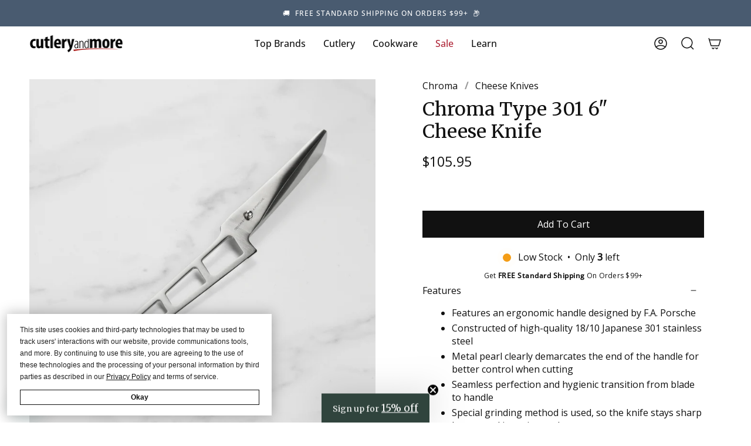

--- FILE ---
content_type: text/html; charset=utf-8
request_url: https://cutleryandmore.com/products/chroma-type-301-cheese-knife-34689?section_id=api-product-grid-item
body_size: 452
content:
<div id="shopify-section-api-product-grid-item" class="shopify-section">
<div data-api-content>
<div class="product-item large-up--one-quarter medium--one-quarter small--one-whole product-item--borderless product-item--centered product-item--outer-text  product-item--api-product-grid-item-" data-product-grid-item data-slide="||itemIndex||" data-slide-index="||itemIndex||">
  
  <div class="product-item__image" data-product-image>
    <a class="product-link" href="/products/chroma-type-301-cheese-knife-34689" aria-label="Chroma Type 301 6&quot; Cheese Knife" data-product-link="/products/chroma-type-301-cheese-knife-34689"><div class="product-item__bg lazyload"
          data-product-image-default
          data-aos="img-in"
          data-aos-delay="||itemAosDelay||"
          data-aos-duration="800"
          data-aos-anchor="||itemAnimationAnchor||"
          data-aos-easing="ease-out-quart"
          data-bgset="//cutleryandmore.com/cdn/shop/products/DSC_2117.jpg?v=1741641976&width=180 180w 180h,//cutleryandmore.com/cdn/shop/products/DSC_2117.jpg?v=1741641976&width=360 360w 360h,//cutleryandmore.com/cdn/shop/products/DSC_2117.jpg?v=1741641976&width=540 540w 540h,//cutleryandmore.com/cdn/shop/products/DSC_2117.jpg?v=1741641976&width=720 720w 720h,//cutleryandmore.com/cdn/shop/products/DSC_2117.jpg?v=1741641976&width=900 900w 900h,//cutleryandmore.com/cdn/shop/products/DSC_2117.jpg?v=1741641976&width=1080 1080w 1080h,//cutleryandmore.com/cdn/shop/products/DSC_2117.jpg?v=1741641976&width=1296 1296w 1296h,//cutleryandmore.com/cdn/shop/products/DSC_2117.jpg?v=1741641976&width=1512 1512w 1512h,//cutleryandmore.com/cdn/shop/products/DSC_2117.jpg?v=1741641976&width=1728 1728w 1728h,//cutleryandmore.com/cdn/shop/products/DSC_2117.jpg?v=1741641976&width=1950 1950w 1950h,//cutleryandmore.com/cdn/shop/products/DSC_2117.jpg?v=1741641976&width=2100 2100w 2100h,//cutleryandmore.com/cdn/shop/products/DSC_2117.jpg?v=1741641976&width=2260 2260w 2260h,//cutleryandmore.com/cdn/shop/products/DSC_2117.jpg?v=1741641976&width=2450 2450w 2450h,//cutleryandmore.com/cdn/shop/products/DSC_2117.jpg?v=1741641976&width=2700 2700w 2700h,//cutleryandmore.com/cdn/shop/products/DSC_2117.jpg?v=1741641976 3000w 3000h">&nbsp;</div><noscript>
        <div class="product-item__bg no-js-image" style="background-image:url('//cutleryandmore.com/cdn/shop/products/DSC_2117_540x.jpg?v=1741641976'); background-size: contain; background-position: center center; background-repeat: no-repeat;"></div>
      </noscript></a>

    
  </div>

  <div class="product-information"
    data-aos="fade"
    data-aos-delay="||itemAosDelay||"
    data-aos-duration="800"
    data-aos-anchor="||itemAnimationAnchor||"
    data-product-information>
    <a class="product-link product-item__info" href="/products/chroma-type-301-cheese-knife-34689" aria-label="Chroma Type 301 6&quot; Cheese Knife" data-product-link="/products/chroma-type-301-cheese-knife-34689"><p class="product-item__title">Chroma Type 301 6&quot; Cheese Knife</p>

      <div class="product-item__price__holder"><div class="product-item__price" data-product-price><span class="price">
  
    <span class="new-price">
      
$105.95
</span>
    
  
</span>

        </div>
      </div></a>
  </div>
</div></div></div>

--- FILE ---
content_type: text/javascript; charset=utf-8
request_url: https://cutleryandmore.com/products/chroma-type-301-cheese-knife-34689.js
body_size: 279
content:
{"id":7547517272318,"title":"Chroma Type 301 6\" Cheese Knife","handle":"chroma-type-301-cheese-knife-34689","description":"\u003cul\u003e\n\u003cli\u003eFeatures an ergonomic handle designed by F.A. Porsche\u003c\/li\u003e\n\u003cli\u003eConstructed of high-quality 18\/10 Japanese 301 stainless steel\u003c\/li\u003e\n\u003cli\u003eMetal pearl clearly demarcates the end of the handle for better control when cutting\u003c\/li\u003e\n\u003cli\u003eSeamless perfection and hygienic transition from blade to handle\u003c\/li\u003e\n\u003cli\u003eSpecial grinding method is used, so the knife stays sharp longer and is easier to sharpen\u003c\/li\u003e\n\u003c\/ul\u003e","published_at":"2022-02-03T10:34:59-06:00","created_at":"2022-02-03T10:34:59-06:00","vendor":"Chroma","type":"Cheese Knife","tags":["Chroma","CN","Coupon - Select Items","Coupon - Welcome","Cutlery","Cutlery - Stainless Steel","Handle: Stainless Steel","Knives","Stainless Steel"],"price":10595,"price_min":10595,"price_max":10595,"available":true,"price_varies":false,"compare_at_price":null,"compare_at_price_min":0,"compare_at_price_max":0,"compare_at_price_varies":false,"variants":[{"id":42406405701886,"title":"Default Title","option1":"Default Title","option2":null,"option3":null,"sku":"34689","requires_shipping":true,"taxable":true,"featured_image":null,"available":true,"name":"Chroma Type 301 6\" Cheese Knife","public_title":null,"options":["Default Title"],"price":10595,"weight":408,"compare_at_price":null,"inventory_management":"shopify","barcode":"4260089860322","quantity_rule":{"min":1,"max":null,"increment":1},"quantity_price_breaks":[],"requires_selling_plan":false,"selling_plan_allocations":[]}],"images":["\/\/cdn.shopify.com\/s\/files\/1\/0614\/2158\/4638\/products\/DSC_2117.jpg?v=1741641976","\/\/cdn.shopify.com\/s\/files\/1\/0614\/2158\/4638\/products\/DSC_2118.jpg?v=1741641976","\/\/cdn.shopify.com\/s\/files\/1\/0614\/2158\/4638\/products\/DSC_2120.jpg?v=1741641979","\/\/cdn.shopify.com\/s\/files\/1\/0614\/2158\/4638\/products\/Chroma_7b7ccf5e-f0af-4b8a-a98e-6485d4f008e2.jpg?v=1741641979","\/\/cdn.shopify.com\/s\/files\/1\/0614\/2158\/4638\/products\/DSC_2115.jpg?v=1741641979","\/\/cdn.shopify.com\/s\/files\/1\/0614\/2158\/4638\/products\/DSC_2116.jpg?v=1654621330","\/\/cdn.shopify.com\/s\/files\/1\/0614\/2158\/4638\/products\/DSC_2114.jpg?v=1654621330"],"featured_image":"\/\/cdn.shopify.com\/s\/files\/1\/0614\/2158\/4638\/products\/DSC_2117.jpg?v=1741641976","options":[{"name":"Title","position":1,"values":["Default Title"]}],"url":"\/products\/chroma-type-301-cheese-knife-34689","media":[{"alt":null,"id":30026578133246,"position":1,"preview_image":{"aspect_ratio":1.0,"height":3000,"width":3000,"src":"https:\/\/cdn.shopify.com\/s\/files\/1\/0614\/2158\/4638\/products\/DSC_2117.jpg?v=1741641976"},"aspect_ratio":1.0,"height":3000,"media_type":"image","src":"https:\/\/cdn.shopify.com\/s\/files\/1\/0614\/2158\/4638\/products\/DSC_2117.jpg?v=1741641976","width":3000},{"alt":null,"id":30026578166014,"position":2,"preview_image":{"aspect_ratio":1.0,"height":3000,"width":3000,"src":"https:\/\/cdn.shopify.com\/s\/files\/1\/0614\/2158\/4638\/products\/DSC_2118.jpg?v=1741641976"},"aspect_ratio":1.0,"height":3000,"media_type":"image","src":"https:\/\/cdn.shopify.com\/s\/files\/1\/0614\/2158\/4638\/products\/DSC_2118.jpg?v=1741641976","width":3000},{"alt":null,"id":30026578198782,"position":3,"preview_image":{"aspect_ratio":1.0,"height":3000,"width":3000,"src":"https:\/\/cdn.shopify.com\/s\/files\/1\/0614\/2158\/4638\/products\/DSC_2120.jpg?v=1741641979"},"aspect_ratio":1.0,"height":3000,"media_type":"image","src":"https:\/\/cdn.shopify.com\/s\/files\/1\/0614\/2158\/4638\/products\/DSC_2120.jpg?v=1741641979","width":3000},{"alt":null,"id":29325567394046,"position":4,"preview_image":{"aspect_ratio":1.0,"height":3000,"width":3000,"src":"https:\/\/cdn.shopify.com\/s\/files\/1\/0614\/2158\/4638\/products\/Chroma_7b7ccf5e-f0af-4b8a-a98e-6485d4f008e2.jpg?v=1741641979"},"aspect_ratio":1.0,"height":3000,"media_type":"image","src":"https:\/\/cdn.shopify.com\/s\/files\/1\/0614\/2158\/4638\/products\/Chroma_7b7ccf5e-f0af-4b8a-a98e-6485d4f008e2.jpg?v=1741641979","width":3000},{"alt":null,"id":30026578034942,"position":5,"preview_image":{"aspect_ratio":1.0,"height":3000,"width":3000,"src":"https:\/\/cdn.shopify.com\/s\/files\/1\/0614\/2158\/4638\/products\/DSC_2115.jpg?v=1741641979"},"aspect_ratio":1.0,"height":3000,"media_type":"image","src":"https:\/\/cdn.shopify.com\/s\/files\/1\/0614\/2158\/4638\/products\/DSC_2115.jpg?v=1741641979","width":3000},{"alt":null,"id":30026578067710,"position":6,"preview_image":{"aspect_ratio":1.0,"height":3000,"width":3000,"src":"https:\/\/cdn.shopify.com\/s\/files\/1\/0614\/2158\/4638\/products\/DSC_2116.jpg?v=1654621330"},"aspect_ratio":1.0,"height":3000,"media_type":"image","src":"https:\/\/cdn.shopify.com\/s\/files\/1\/0614\/2158\/4638\/products\/DSC_2116.jpg?v=1654621330","width":3000},{"alt":null,"id":30026578002174,"position":7,"preview_image":{"aspect_ratio":1.0,"height":3000,"width":3000,"src":"https:\/\/cdn.shopify.com\/s\/files\/1\/0614\/2158\/4638\/products\/DSC_2114.jpg?v=1654621330"},"aspect_ratio":1.0,"height":3000,"media_type":"image","src":"https:\/\/cdn.shopify.com\/s\/files\/1\/0614\/2158\/4638\/products\/DSC_2114.jpg?v=1654621330","width":3000}],"requires_selling_plan":false,"selling_plan_groups":[]}

--- FILE ---
content_type: text/javascript
request_url: https://cdn.starapps.studio/apps/vsk/cutlery-and-more-llc/data.js
body_size: 60145
content:
"use strict";"undefined"==typeof window.starapps_data&&(window.starapps_data={}),"undefined"==typeof window.starapps_data.product_groups&&(window.starapps_data.product_groups=[{"id":683026,"products_preset_id":30376,"collections_swatch":"first_product_image","group_name":"All-Clad Copper Core Fry Pan","option_name":"Size","collections_preset_id":30381,"display_position":"top","products_swatch":"first_product_image","mobile_products_preset_id":30376,"mobile_products_swatch":"first_product_image","mobile_collections_preset_id":30381,"mobile_collections_swatch":"first_product_image","same_products_preset_for_mobile":true,"same_collections_preset_for_mobile":true,"option_values":[{"id":7547497185534,"option_value":"8\"","handle":"all-clad-copper-core-fry-pan-118","published":true,"swatch_src":"No","swatch_value":null},{"id":7547494924542,"option_value":"10\"","handle":"all-clad-copper-core-fry-pan-119","published":true,"swatch_src":"No","swatch_value":null},{"id":7547495153918,"option_value":"12\"","handle":"all-clad-copper-core-fry-pan-120","published":true,"swatch_src":"No","swatch_value":null}]},{"id":683027,"products_preset_id":30376,"collections_swatch":"first_product_image","group_name":"All-Clad Copper Core Saucepan","option_name":"Size","collections_preset_id":30381,"display_position":"top","products_swatch":"first_product_image","mobile_products_preset_id":30376,"mobile_products_swatch":"first_product_image","mobile_collections_preset_id":30381,"mobile_collections_swatch":"first_product_image","same_products_preset_for_mobile":true,"same_collections_preset_for_mobile":true,"option_values":[{"id":7547495678206,"option_value":"2-quart","handle":"all-clad-copper-core-saucepan-122","published":true,"swatch_src":"No","swatch_value":null},{"id":7562675159294,"option_value":"3-quart","handle":"all-clad-copper-core-saucepan-123","published":true,"swatch_src":"No","swatch_value":null},{"id":7547495907582,"option_value":"4-quart","handle":"all-clad-copper-core-saucepan-124","published":true,"swatch_src":"No","swatch_value":null}]},{"id":683028,"products_preset_id":30376,"collections_swatch":"first_product_image","group_name":"All-Clad Copper Core Saute Pan","option_name":"Size","collections_preset_id":30381,"display_position":"top","products_swatch":"first_product_image","mobile_products_preset_id":30376,"mobile_products_swatch":"first_product_image","mobile_collections_preset_id":30381,"mobile_collections_swatch":"first_product_image","same_products_preset_for_mobile":true,"same_collections_preset_for_mobile":true,"option_values":[{"id":7547495874814,"option_value":"3-quart","handle":"all-clad-copper-core-saute-pan-129","published":true,"swatch_src":"No","swatch_value":null},{"id":7562675388670,"option_value":"5-quart","handle":"all-clad-copper-core-saute-pan-25960","published":true,"swatch_src":"No","swatch_value":null}]},{"id":683029,"products_preset_id":30376,"collections_swatch":"first_product_image","group_name":"All-Clad d3 Stainless Fry Pan","option_name":"Size","collections_preset_id":30381,"display_position":"top","products_swatch":"first_product_image","mobile_products_preset_id":30376,"mobile_products_swatch":"first_product_image","mobile_collections_preset_id":30381,"mobile_collections_swatch":"first_product_image","same_products_preset_for_mobile":true,"same_collections_preset_for_mobile":true,"option_values":[{"id":7547504165118,"option_value":"8\"","handle":"all-clad-d3-stainless-fry-pan-21239","published":true,"swatch_src":"No","swatch_value":null},{"id":7562676666622,"option_value":"10\" with Lid","handle":"all-clad-d3-stainless-fry-pan-lid-31819","published":true,"swatch_src":"No","swatch_value":null},{"id":7562676895998,"option_value":"12\" with Lid","handle":"all-clad-d3-stainless-fry-pan-lid-31818","published":true,"swatch_src":"No","swatch_value":null},{"id":9008371171582,"option_value":"8 \u0026 10\" Set","handle":"all-clad-d3-stainless-fry-pan-set-37294","published":true,"swatch_src":null,"swatch_value":null}]},{"id":683032,"products_preset_id":30376,"collections_swatch":"first_product_image","group_name":"All-Clad d3 Stainless Saucepan","option_name":"Size","collections_preset_id":30381,"display_position":"top","products_swatch":"first_product_image","mobile_products_preset_id":30376,"mobile_products_swatch":"first_product_image","mobile_collections_preset_id":30381,"mobile_collections_swatch":"first_product_image","same_products_preset_for_mobile":true,"same_collections_preset_for_mobile":true,"option_values":[{"id":7547500396798,"option_value":"1-quart","handle":"all-clad-d3-stainless-saucepan-21250","published":true,"swatch_src":"No","swatch_value":null},{"id":7562676404478,"option_value":"1.5-quart","handle":"all-clad-d3-stainless-saucepan-21251","published":true,"swatch_src":"No","swatch_value":null},{"id":7547500921086,"option_value":"2-quart","handle":"all-clad-d3-stainless-saucepan-21252","published":true,"swatch_src":"No","swatch_value":null},{"id":7562676568318,"option_value":"3-quart","handle":"all-clad-d3-stainless-saucepan-21253","published":true,"swatch_src":"No","swatch_value":null},{"id":7547501871358,"option_value":"4-quart","handle":"all-clad-d3-stainless-saucepan-21256","published":true,"swatch_src":"No","swatch_value":null}]},{"id":683033,"products_preset_id":30376,"collections_swatch":"first_product_image","group_name":"All-Clad d3 Stainless Saute Pan","option_name":"Size","collections_preset_id":30381,"display_position":"top","products_swatch":"first_product_image","mobile_products_preset_id":30376,"mobile_products_swatch":"first_product_image","mobile_collections_preset_id":30381,"mobile_collections_swatch":"first_product_image","same_products_preset_for_mobile":true,"same_collections_preset_for_mobile":true,"option_values":[{"id":7562677059838,"option_value":"3-quart","handle":"all-clad-d3-stainless-saute-pan-21264","published":true,"swatch_src":"No","swatch_value":null},{"id":7547502133502,"option_value":"4-quart","handle":"all-clad-d3-stainless-saute-pan-21265","published":true,"swatch_src":"No","swatch_value":null},{"id":7547503083774,"option_value":"6-quart","handle":"all-clad-d3-stainless-saute-pan-21266","published":true,"swatch_src":"No","swatch_value":null}]},{"id":683034,"products_preset_id":30376,"collections_swatch":"first_product_image","group_name":"All-Clad d3 Stainless Stock Pot","option_name":"Size","collections_preset_id":30381,"display_position":"top","products_swatch":"first_product_image","mobile_products_preset_id":30376,"mobile_products_swatch":"first_product_image","mobile_collections_preset_id":30381,"mobile_collections_swatch":"first_product_image","same_products_preset_for_mobile":true,"same_collections_preset_for_mobile":true,"option_values":[{"id":7547503313150,"option_value":"6-quart","handle":"all-clad-d3-stainless-stock-pot-21270","published":true,"swatch_src":"No","swatch_value":null},{"id":7547504558334,"option_value":"8-quart","handle":"all-clad-d3-stainless-stock-pot-21272","published":true,"swatch_src":"No","swatch_value":null},{"id":7547499020542,"option_value":"12-quart","handle":"all-clad-d3-stainless-stock-pot-21274","published":true,"swatch_src":"No","swatch_value":null}]},{"id":2001480,"products_preset_id":30376,"collections_swatch":"first_product_image","group_name":"All-Clad d3 Stainless Tri-Ply Baking Sheet","option_name":"","collections_preset_id":30381,"display_position":"top","products_swatch":"first_product_image","mobile_products_preset_id":30376,"mobile_products_swatch":"first_product_image","mobile_collections_preset_id":30381,"mobile_collections_swatch":"first_product_image","same_products_preset_for_mobile":true,"same_collections_preset_for_mobile":true,"option_values":[{"id":7547499741438,"option_value":"14\" x 10\"","handle":"all-clad-d3-stainless-baking-sheet-35329","published":false,"swatch_src":"No","swatch_value":null},{"id":7547499905278,"option_value":"17.5\" x 14\"","handle":"all-clad-d3-stainless-baking-sheet-35330","published":false,"swatch_src":"No","swatch_value":null}]},{"id":683035,"products_preset_id":30376,"collections_swatch":"first_product_image","group_name":"All-Clad d5 Brushed Stainless Fry Pan","option_name":"Size","collections_preset_id":30381,"display_position":"top","products_swatch":"first_product_image","mobile_products_preset_id":30376,"mobile_products_swatch":"first_product_image","mobile_collections_preset_id":30381,"mobile_collections_swatch":"first_product_image","same_products_preset_for_mobile":true,"same_collections_preset_for_mobile":true,"option_values":[{"id":7547508785406,"option_value":"8\"","handle":"all-clad-d5-brushed-fry-pan-25267","published":true,"swatch_src":"No","swatch_value":null},{"id":7547506262270,"option_value":"10\"","handle":"all-clad-d5-brushed-fry-pan-25268","published":true,"swatch_src":"No","swatch_value":null},{"id":7547506688254,"option_value":"12\"","handle":"all-clad-d5-brushed-fry-pan-25269","published":true,"swatch_src":"No","swatch_value":null}]},{"id":683037,"products_preset_id":30376,"collections_swatch":"first_product_image","group_name":"All-Clad d5 Brushed Stainless Saucepan","option_name":"Size","collections_preset_id":30381,"display_position":"top","products_swatch":"first_product_image","mobile_products_preset_id":30376,"mobile_products_swatch":"first_product_image","mobile_collections_preset_id":30381,"mobile_collections_swatch":"first_product_image","same_products_preset_for_mobile":true,"same_collections_preset_for_mobile":true,"option_values":[{"id":7547505377534,"option_value":"1.5-quart","handle":"all-clad-d5-brushed-saucepan-25270","published":true,"swatch_src":"No","swatch_value":null},{"id":7547507048702,"option_value":"2-quart","handle":"all-clad-d5-brushed-saucepan-25271","published":true,"swatch_src":"No","swatch_value":null},{"id":7562678599934,"option_value":"3-quart","handle":"all-clad-d5-brushed-saucepan-25272","published":true,"swatch_src":"No","swatch_value":null},{"id":7547507671294,"option_value":"4-quart","handle":"all-clad-d5-brushed-saucepan-25273","published":true,"swatch_src":"No","swatch_value":null}]},{"id":5423344,"products_preset_id":30376,"collections_swatch":"first_product_image","group_name":"American Walnut Wood Magnetic Knife Bar","option_name":"Size","collections_preset_id":543128,"display_position":"top","products_swatch":"first_product_image","mobile_products_preset_id":30376,"mobile_products_swatch":"first_product_image","mobile_collections_preset_id":543128,"mobile_collections_swatch":"first_product_image","same_products_preset_for_mobile":true,"same_collections_preset_for_mobile":true,"option_values":[{"id":7547525923070,"option_value":"20\"","handle":"walnut-wood-magnetic-knife-bar-41491","published":false,"swatch_src":null,"swatch_value":null}]},{"id":4923340,"products_preset_id":30376,"collections_swatch":"first_product_image","group_name":"Asahi Black Professional Rubber Cutting Board","option_name":"Size","collections_preset_id":543128,"display_position":"top","products_swatch":"first_product_image","mobile_products_preset_id":30376,"mobile_products_swatch":"first_product_image","mobile_collections_preset_id":543128,"mobile_collections_swatch":"first_product_image","same_products_preset_for_mobile":true,"same_collections_preset_for_mobile":true,"option_values":[{"id":8695014523134,"option_value":"15 x 8.2\" (13mm)","handle":"asahi-black-professional-rubber-cutting-board-41638","published":true,"swatch_src":null,"swatch_value":null},{"id":8695050895614,"option_value":"17.7 x 9.8\" (13mm)","handle":"asahi-black-professional-rubber-cutting-board-41639","published":true,"swatch_src":null,"swatch_value":null},{"id":8764971647230,"option_value":"19.7 x 13\" (15mm)","handle":"asahi-black-professional-rubber-cutting-board-41702","published":true,"swatch_src":null,"swatch_value":null},{"id":8764976726270,"option_value":"19.7 x 9.8\" (15mm)","handle":"asahi-black-professional-rubber-cutting-board-41701","published":true,"swatch_src":null,"swatch_value":null},{"id":8764982624510,"option_value":"23.6 x 13\" (15mm)","handle":"asahi-black-professional-rubber-cutting-board-41703","published":true,"swatch_src":null,"swatch_value":null},{"id":8764985475326,"option_value":"19.7\" \u0026 23.6\" (15mm) Bundle","handle":"asahi-black-professional-rubber-cutting-board-bundle-41830","published":true,"swatch_src":null,"swatch_value":null},{"id":8899205398782,"option_value":"19.7 x 9.8\" (20mm)","handle":"asahi-black-professional-rubber-cutting-board-41670","published":true,"swatch_src":null,"swatch_value":null},{"id":9065704423678,"option_value":"19.7 x 13\" (20mm)","handle":"asahi-black-professional-rubber-cutting-board-42318","published":true,"swatch_src":null,"swatch_value":null},{"id":8899220701438,"option_value":"23.6 x 11.8\" (20mm)","handle":"asahi-black-professional-rubber-cutting-board-41671","published":true,"swatch_src":null,"swatch_value":null},{"id":8899227484414,"option_value":"29.5 x 13\" (20mm)","handle":"asahi-black-professional-rubber-cutting-board-41672","published":true,"swatch_src":null,"swatch_value":null}]},{"id":5019677,"products_preset_id":30376,"collections_swatch":"first_product_image","group_name":"Asahi Black Rubber Cutting Board","option_name":"Size","collections_preset_id":543128,"display_position":"top","products_swatch":"first_product_image","mobile_products_preset_id":30376,"mobile_products_swatch":"first_product_image","mobile_collections_preset_id":543128,"mobile_collections_swatch":"first_product_image","same_products_preset_for_mobile":true,"same_collections_preset_for_mobile":true,"option_values":[{"id":8719081931006,"option_value":"11.8 x 7.9\"","handle":"asahi-black-rubber-cutting-board-41658","published":true,"swatch_src":null,"swatch_value":null},{"id":8694961045758,"option_value":"14.5 x 9.5\"","handle":"asahi-black-rubber-cutting-board-41637","published":true,"swatch_src":null,"swatch_value":null}]},{"id":4923394,"products_preset_id":30376,"collections_swatch":"first_product_image","group_name":"Asahi Cookin' Cut Antibacterial Rubber Cutting Board","option_name":"Size","collections_preset_id":543128,"display_position":"top","products_swatch":"first_product_image","mobile_products_preset_id":30376,"mobile_products_swatch":"first_product_image","mobile_collections_preset_id":543128,"mobile_collections_swatch":"first_product_image","same_products_preset_for_mobile":true,"same_collections_preset_for_mobile":true,"option_values":[{"id":8695074193662,"option_value":"9.4 x 8.2\"","handle":"asahi-cookin-cut-antibacterial-rubber-cutting-board-41640","published":true,"swatch_src":null,"swatch_value":null},{"id":8695073472766,"option_value":"15 x 8.2\"","handle":"asahi-cookin-cut-antibacterial-rubber-cutting-board-41641","published":true,"swatch_src":null,"swatch_value":null},{"id":8695071965438,"option_value":"15.7 x 9\"","handle":"asahi-cookin-cut-antibacterial-rubber-cutting-board-41642","published":true,"swatch_src":null,"swatch_value":null},{"id":8695062659326,"option_value":"16.5 x 9.8\"","handle":"asahi-cookin-cut-antibacterial-rubber-cutting-board-41643","published":true,"swatch_src":null,"swatch_value":null},{"id":9065709306110,"option_value":"19.7 x 13\"","handle":"asahi-cookin-cut-antibacterial-rubber-cutting-board-42317","published":true,"swatch_src":null,"swatch_value":null}]},{"id":4923450,"products_preset_id":30376,"collections_swatch":"first_product_image","group_name":"Asahi Professional Rubber Cutting Board","option_name":"Size","collections_preset_id":543128,"display_position":"top","products_swatch":"first_product_image","mobile_products_preset_id":30376,"mobile_products_swatch":"first_product_image","mobile_collections_preset_id":543128,"mobile_collections_swatch":"first_product_image","same_products_preset_for_mobile":true,"same_collections_preset_for_mobile":true,"option_values":[{"id":8695104635134,"option_value":"19.7 x 9.8\"","handle":"asahi-professional-rubber-cutting-board-41644","published":true,"swatch_src":null,"swatch_value":null},{"id":8695103881470,"option_value":"19.7 x 13\"","handle":"asahi-professional-rubber-cutting-board-41645","published":true,"swatch_src":null,"swatch_value":null},{"id":8695102800126,"option_value":"23.6 x 11.8\"","handle":"asahi-professional-rubber-cutting-board-41646","published":true,"swatch_src":null,"swatch_value":null},{"id":8695101161726,"option_value":"29.5 x 13\"","handle":"asahi-professional-rubber-cutting-board-41647","published":true,"swatch_src":null,"swatch_value":null},{"id":8695099851006,"option_value":"47.2 x 17.7\"","handle":"asahi-professional-rubber-cutting-board-41649","published":true,"swatch_src":null,"swatch_value":null}]},{"id":4647112,"products_preset_id":30376,"collections_swatch":"first_product_image","group_name":"Atoma Diamond Sharpening Plates","option_name":"Grit","collections_preset_id":null,"display_position":"top","products_swatch":"first_product_image","mobile_products_preset_id":30376,"mobile_products_swatch":"first_product_image","mobile_collections_preset_id":null,"mobile_collections_swatch":"first_product_image","same_products_preset_for_mobile":true,"same_collections_preset_for_mobile":true,"option_values":[{"id":8661116551422,"option_value":"140","handle":"atoma-diamond-sharpening-plate-41448","published":true,"swatch_src":null,"swatch_value":null},{"id":8661119369470,"option_value":"400","handle":"atoma-diamond-sharpening-plate-41449","published":true,"swatch_src":null,"swatch_value":null},{"id":8661119860990,"option_value":"600","handle":"atoma-diamond-sharpening-plate-41450","published":true,"swatch_src":null,"swatch_value":null},{"id":8661118812414,"option_value":"1200","handle":"atoma-diamond-sharpening-plate-41451","published":true,"swatch_src":null,"swatch_value":null}]},{"id":5241895,"products_preset_id":30376,"collections_swatch":"first_product_image","group_name":"CCK Slicer Carbon Steel Chinese Cleaver","option_name":"Size","collections_preset_id":543128,"display_position":"top","products_swatch":"first_product_image","mobile_products_preset_id":30376,"mobile_products_swatch":"first_product_image","mobile_collections_preset_id":543128,"mobile_collections_swatch":"first_product_image","same_products_preset_for_mobile":true,"same_collections_preset_for_mobile":true,"option_values":[{"id":8762606158078,"option_value":"8.25\" (210x90mm) ","handle":"cck-cleaver-small-slicer-kf1303-41766","published":true,"swatch_src":null,"swatch_value":null},{"id":8762527121662,"option_value":"8.7\" (220x95mm) ","handle":"cck-cleaver-small-slicer-kf1302-41767","published":true,"swatch_src":null,"swatch_value":null},{"id":8762525450494,"option_value":"9.4\" (240x100mm)","handle":"cck-cleaver-small-slicer-kf1301-41768","published":true,"swatch_src":null,"swatch_value":null}]},{"id":5241894,"products_preset_id":30376,"collections_swatch":"first_product_image","group_name":"CCK Slicer Stainless Steel Chinese Cleaver","option_name":"Size","collections_preset_id":543128,"display_position":"top","products_swatch":"first_product_image","mobile_products_preset_id":30376,"mobile_products_swatch":"first_product_image","mobile_collections_preset_id":543128,"mobile_collections_swatch":"first_product_image","same_products_preset_for_mobile":true,"same_collections_preset_for_mobile":true,"option_values":[{"id":8762511130878,"option_value":"7.5\" (190x80mm) ","handle":"cck-slicer-stainless-cleaver-kf1913-41771","published":true,"swatch_src":null,"swatch_value":null},{"id":8762627162366,"option_value":"8.25\" (210x95mm) ","handle":"cck-slicer-stainless-cleaver-kf1911-41770","published":true,"swatch_src":null,"swatch_value":null}]},{"id":682926,"products_preset_id":30376,"collections_swatch":"first_product_image","group_name":"Chef's Choice Model 1520 Electric Knife Sharpener","option_name":"Color","collections_preset_id":30381,"display_position":"top","products_swatch":"first_product_image","mobile_products_preset_id":30376,"mobile_products_swatch":"first_product_image","mobile_collections_preset_id":30381,"mobile_collections_swatch":"first_product_image","same_products_preset_for_mobile":true,"same_collections_preset_for_mobile":true,"option_values":[{"id":7547512881406,"option_value":"Black","handle":"chefs-choice-1520-electric-knife-sharpener-17944","published":false,"swatch_src":"color","swatch_value":"#000000"},{"id":7547513241854,"option_value":"Brushed Metal","handle":"chefs-choice-1520-electric-knife-sharpener-14260","published":false,"swatch_src":"color","swatch_value":"#000000"}]},{"id":682927,"products_preset_id":30376,"collections_swatch":"first_product_image","group_name":"Chef's Choice Model 15XV Electric Knife Sharpener","option_name":"Color","collections_preset_id":30381,"display_position":"top","products_swatch":"first_product_image","mobile_products_preset_id":30376,"mobile_products_swatch":"first_product_image","mobile_collections_preset_id":30381,"mobile_collections_swatch":"first_product_image","same_products_preset_for_mobile":true,"same_collections_preset_for_mobile":true,"option_values":[{"id":7547513110782,"option_value":"Black","handle":"chefs-choice-15xv-sharpener-35519","published":true,"swatch_src":"color","swatch_value":"#000000"}]},{"id":682928,"products_preset_id":30376,"collections_swatch":"first_product_image","group_name":"Chef's Choice Sharpening Module for Model 2100","option_name":"Style","collections_preset_id":30381,"display_position":"top","products_swatch":"first_product_image","mobile_products_preset_id":30376,"mobile_products_swatch":"first_product_image","mobile_collections_preset_id":30381,"mobile_collections_swatch":"first_product_image","same_products_preset_for_mobile":true,"same_collections_preset_for_mobile":true,"option_values":[{"id":7547512652030,"option_value":"15 Degree","handle":"chefs-choice-sharpening-module-36762","published":false,"swatch_src":"color","swatch_value":"#000000"}]},{"id":2503202,"products_preset_id":30376,"collections_swatch":"first_product_image","group_name":"Chroma Type 301 7\" Hakata Bocho","option_name":"Finish","collections_preset_id":543128,"display_position":"top","products_swatch":"first_product_image","mobile_products_preset_id":30376,"mobile_products_swatch":"first_product_image","mobile_collections_preset_id":543128,"mobile_collections_swatch":"first_product_image","same_products_preset_for_mobile":true,"same_collections_preset_for_mobile":true,"option_values":[{"id":7547517698302,"option_value":"7\"","handle":"chroma-type-301-hakata-bocho-34690","published":true,"swatch_src":"No","swatch_value":null},{"id":7547517894910,"option_value":"7\" Hammered","handle":"chroma-type-301-hammered-hakata-bocho-35063","published":true,"swatch_src":"No","swatch_value":null}]},{"id":683043,"products_preset_id":30376,"collections_swatch":"first_product_image","group_name":"Chroma Type 301 Chef's Knife","option_name":"Size","collections_preset_id":30381,"display_position":"top","products_swatch":"first_product_image","mobile_products_preset_id":30376,"mobile_products_swatch":"first_product_image","mobile_collections_preset_id":30381,"mobile_collections_swatch":"first_product_image","same_products_preset_for_mobile":true,"same_collections_preset_for_mobile":true,"option_values":[{"id":7562681450750,"option_value":"8\"","handle":"chroma-type-301-chefs-knife-6200","published":true,"swatch_src":"No","swatch_value":null},{"id":7562681352446,"option_value":"10\"","handle":"chroma-type-301-chefs-knife-4670","published":true,"swatch_src":"No","swatch_value":null}]},{"id":5261258,"products_preset_id":30375,"collections_swatch":"first_product_image","group_name":"Cutlery and More Knife Block","option_name":"Block Type","collections_preset_id":543128,"display_position":"top","products_swatch":"last_product_image","mobile_products_preset_id":30375,"mobile_products_swatch":"last_product_image","mobile_collections_preset_id":543128,"mobile_collections_swatch":"first_product_image","same_products_preset_for_mobile":true,"same_collections_preset_for_mobile":true,"option_values":[{"id":8764967223550,"option_value":"17 Slot Bamboo","handle":"bamboo-knife-block-35275","published":true,"swatch_src":null,"swatch_value":null},{"id":8766154899710,"option_value":"24 Slot Acacia","handle":"acacia-knife-block-37856","published":true,"swatch_src":null,"swatch_value":null},{"id":8766139334910,"option_value":"24 Slot Gray Ash","handle":"gray-ash-knife-block-37857","published":true,"swatch_src":null,"swatch_value":null}]},{"id":5715150,"products_preset_id":30376,"collections_swatch":"first_product_image","group_name":"Dao Vua V3 Special Carbon Steel Tall Gyuto","option_name":"Size","collections_preset_id":543128,"display_position":"top","products_swatch":"first_product_image","mobile_products_preset_id":30376,"mobile_products_swatch":"first_product_image","mobile_collections_preset_id":543128,"mobile_collections_swatch":"first_product_image","same_products_preset_for_mobile":true,"same_collections_preset_for_mobile":true,"option_values":[{"id":8872167014654,"option_value":"8.25\" (210mm) ","handle":"dao-vua-v3-special-carbon-steel-tall-gyuto-42005","published":true,"swatch_src":null,"swatch_value":null},{"id":8872165343486,"option_value":"9.4\" (240mm)","handle":"dao-vua-v3-special-carbon-steel-tall-gyuto-42006","published":true,"swatch_src":null,"swatch_value":null}]},{"id":5732711,"products_preset_id":30376,"collections_swatch":"first_product_image","group_name":"DChoi Designs Walnut Magnetic Sayas","option_name":"Size","collections_preset_id":543128,"display_position":"top","products_swatch":"first_product_image","mobile_products_preset_id":30376,"mobile_products_swatch":"first_product_image","mobile_collections_preset_id":543128,"mobile_collections_swatch":"first_product_image","same_products_preset_for_mobile":true,"same_collections_preset_for_mobile":true,"option_values":[{"id":9060949623038,"option_value":"4.7\" Petty","handle":"walnut-magnetic-saya-for-petty-42320","published":true,"swatch_src":null,"swatch_value":null},{"id":8877274562814,"option_value":"5.9\" Petty","handle":"walnut-magnetic-saya-for-petty-41931","published":true,"swatch_src":null,"swatch_value":null},{"id":9027614343422,"option_value":"7\" Bunka","handle":"walnut-magnetic-saya-for-bunka-knife-42077","published":true,"swatch_src":null,"swatch_value":null},{"id":8877274956030,"option_value":"7\" Nakiri ","handle":"walnut-magnetic-saya-for-nakiri-42078","published":true,"swatch_src":null,"swatch_value":null},{"id":8877271056638,"option_value":"7\" Santoku","handle":"walnut-magnetic-saya-for-santoku-41935","published":true,"swatch_src":null,"swatch_value":null},{"id":8877276135678,"option_value":"8.25\" Gyuto","handle":"walnut-magnetic-saya-for-gyuto-41936","published":true,"swatch_src":null,"swatch_value":null},{"id":8877275578622,"option_value":"8.25\" Kiritsuke","handle":"walnut-magnetic-saya-for-kiritsuke-41939","published":true,"swatch_src":null,"swatch_value":null},{"id":8877275873534,"option_value":"9.4\" Gyuto","handle":"walnut-magnetic-saya-for-gyuto-41937","published":true,"swatch_src":null,"swatch_value":null},{"id":8877275382014,"option_value":"9.4\" Kiritsuke","handle":"walnut-magnetic-saya-for-kiritsuke-41938","published":true,"swatch_src":null,"swatch_value":null},{"id":8877274169598,"option_value":"9.4\" Sujihiki","handle":"walnut-magnetic-saya-for-sujihiki-41934","published":true,"swatch_src":null,"swatch_value":null},{"id":8877273841918,"option_value":"10.6\" Sujihiki","handle":"walnut-magnetic-saya-for-sujihiki-41933","published":true,"swatch_src":null,"swatch_value":null}]},{"id":3861593,"products_preset_id":30376,"collections_swatch":"first_product_image","group_name":"Demeyere 5-Plus Stainless Steel Dutch Oven","option_name":"Size","collections_preset_id":30381,"display_position":"top","products_swatch":"first_product_image","mobile_products_preset_id":30376,"mobile_products_swatch":"first_product_image","mobile_collections_preset_id":30381,"mobile_collections_swatch":"first_product_image","same_products_preset_for_mobile":true,"same_collections_preset_for_mobile":true,"option_values":[{"id":7547535819006,"option_value":"5.5-quart","handle":"demeyere-5plus-dutch-oven-34956","published":true,"swatch_src":null,"swatch_value":null},{"id":8149433123070,"option_value":"9-quart","handle":"demeyere-5plus-dutch-oven-40753","published":true,"swatch_src":null,"swatch_value":null}]},{"id":683047,"products_preset_id":30376,"collections_swatch":"first_product_image","group_name":"Demeyere 5-Plus Stainless Steel Fry Pan","option_name":"Size","collections_preset_id":30381,"display_position":"top","products_swatch":"first_product_image","mobile_products_preset_id":30376,"mobile_products_swatch":"first_product_image","mobile_collections_preset_id":30381,"mobile_collections_swatch":"first_product_image","same_products_preset_for_mobile":true,"same_collections_preset_for_mobile":true,"option_values":[{"id":7547536376062,"option_value":"8\"","handle":"demeyere-5plus-fry-pan-34944","published":true,"swatch_src":"No","swatch_value":null},{"id":7547537064190,"option_value":"9.5\"","handle":"demeyere-5plus-fry-pan-34945","published":true,"swatch_src":"No","swatch_value":null},{"id":7547532771582,"option_value":"11\" with Glass Lid","handle":"demeyere-5plus-fry-pan-38685","published":true,"swatch_src":"No","swatch_value":null},{"id":7547533590782,"option_value":"12.5\" with Glass Lid","handle":"demeyere-5plus-fry-pan-with-lid-39126","published":true,"swatch_src":"No","swatch_value":null}]},{"id":683045,"products_preset_id":30376,"collections_swatch":"first_product_image","group_name":"Demeyere 5-Plus Stainless Steel Saucepan","option_name":"Size","collections_preset_id":30381,"display_position":"top","products_swatch":"first_product_image","mobile_products_preset_id":30376,"mobile_products_swatch":"first_product_image","mobile_collections_preset_id":30381,"mobile_collections_swatch":"first_product_image","same_products_preset_for_mobile":true,"same_collections_preset_for_mobile":true,"option_values":[{"id":7547534377214,"option_value":"2.3-quart","handle":"demeyere-5plus-saucepan-34950","published":true,"swatch_src":"No","swatch_value":null},{"id":7547534934270,"option_value":"3-quart","handle":"demeyere-5plus-saucepan-34951","published":true,"swatch_src":"No","swatch_value":null},{"id":7547535360254,"option_value":"4-quart","handle":"demeyere-5plus-saucepan-34952","published":true,"swatch_src":"No","swatch_value":null}]},{"id":683046,"products_preset_id":30376,"collections_swatch":"first_product_image","group_name":"Demeyere 5-Plus Stainless Steel Saute Pan","option_name":"Size","collections_preset_id":30381,"display_position":"top","products_swatch":"first_product_image","mobile_products_preset_id":30376,"mobile_products_swatch":"first_product_image","mobile_collections_preset_id":30381,"mobile_collections_swatch":"first_product_image","same_products_preset_for_mobile":true,"same_collections_preset_for_mobile":true,"option_values":[{"id":7547535098110,"option_value":"3-quart","handle":"demeyere-5plus-saute-pan-34953","published":true,"swatch_src":"No","swatch_value":null}]},{"id":4585449,"products_preset_id":30376,"collections_swatch":"first_product_image","group_name":"Demeyere AluPro Ceramic Nonstick Fry Pan","option_name":"Size","collections_preset_id":null,"display_position":"top","products_swatch":"first_product_image","mobile_products_preset_id":30376,"mobile_products_swatch":"first_product_image","mobile_collections_preset_id":null,"mobile_collections_swatch":"first_product_image","same_products_preset_for_mobile":true,"same_collections_preset_for_mobile":true,"option_values":[{"id":8642638119166,"option_value":"8\"","handle":"demeyere-alupro-ceramic-nonstick-fry-pan-41319","published":true,"swatch_src":null,"swatch_value":null},{"id":8642633728254,"option_value":"10\"","handle":"demeyere-alupro-ceramic-nonstick-fry-pan-41320","published":true,"swatch_src":null,"swatch_value":null},{"id":8642617573630,"option_value":"12\"","handle":"demeyere-alupro-ceramic-nonstick-fry-pan-41321","published":true,"swatch_src":null,"swatch_value":null}]},{"id":683051,"products_preset_id":30376,"collections_swatch":"first_product_image","group_name":"Demeyere Atlantis Stainless Steel Dutch Oven","option_name":"Size","collections_preset_id":30381,"display_position":"top","products_swatch":"first_product_image","mobile_products_preset_id":30376,"mobile_products_swatch":"first_product_image","mobile_collections_preset_id":30381,"mobile_collections_swatch":"first_product_image","same_products_preset_for_mobile":true,"same_collections_preset_for_mobile":true,"option_values":[{"id":7547540373758,"option_value":"5.5-quart","handle":"demeyere-atlantis-dutch-oven-16450","published":true,"swatch_src":"No","swatch_value":null},{"id":7547540963582,"option_value":"8.9-quart","handle":"demeyere-atlantis-dutch-oven-21961","published":true,"swatch_src":"No","swatch_value":null}]},{"id":683052,"products_preset_id":30376,"collections_swatch":"first_product_image","group_name":"Demeyere Atlantis Stainless Steel Saucepan","option_name":"Size","collections_preset_id":30381,"display_position":"top","products_swatch":"first_product_image","mobile_products_preset_id":30376,"mobile_products_swatch":"first_product_image","mobile_collections_preset_id":30381,"mobile_collections_swatch":"first_product_image","same_products_preset_for_mobile":true,"same_collections_preset_for_mobile":true,"option_values":[{"id":7547538440446,"option_value":"1.6-quart","handle":"demeyere-atlantis-saucepan-16454","published":true,"swatch_src":"No","swatch_value":null},{"id":7562686562558,"option_value":"2.3-quart","handle":"demeyere-atlantis-saucepan-16455","published":true,"swatch_src":"No","swatch_value":null},{"id":7547539259646,"option_value":"3.2-quart","handle":"demeyere-atlantis-saucepan-16456","published":true,"swatch_src":"No","swatch_value":null}]},{"id":683053,"products_preset_id":30376,"collections_swatch":"first_product_image","group_name":"Demeyere Atlantis Stainless Steel Saucier","option_name":"Size","collections_preset_id":30381,"display_position":"top","products_swatch":"first_product_image","mobile_products_preset_id":30376,"mobile_products_swatch":"first_product_image","mobile_collections_preset_id":30381,"mobile_collections_swatch":"first_product_image","same_products_preset_for_mobile":true,"same_collections_preset_for_mobile":true,"option_values":[{"id":7547538669822,"option_value":"2.1-quart","handle":"demeyere-atlantis-saucier-16463","published":true,"swatch_src":null,"swatch_value":null},{"id":7547539652862,"option_value":"3.5-quart","handle":"demeyere-atlantis-saucier-16465","published":true,"swatch_src":"No","swatch_value":null}]},{"id":683054,"products_preset_id":30376,"collections_swatch":"first_product_image","group_name":"Demeyere Atlantis Stainless Steel Saute Pan","option_name":"Size","collections_preset_id":30381,"display_position":"top","products_swatch":"first_product_image","mobile_products_preset_id":30376,"mobile_products_swatch":"first_product_image","mobile_collections_preset_id":30381,"mobile_collections_swatch":"first_product_image","same_products_preset_for_mobile":true,"same_collections_preset_for_mobile":true,"option_values":[{"id":7547539161342,"option_value":"3-quart","handle":"demeyere-atlantis-saute-pan-16457","published":true,"swatch_src":"No","swatch_value":null},{"id":7547540144382,"option_value":"5.1-quart","handle":"demeyere-atlantis-saute-pan-16458","published":true,"swatch_src":"No","swatch_value":null}]},{"id":6540577,"products_preset_id":30376,"collections_swatch":"first_product_image","group_name":"Demeyere Industry5 Nanotouch Fry Pan","option_name":"Size","collections_preset_id":543128,"display_position":"top","products_swatch":"first_product_image","mobile_products_preset_id":30376,"mobile_products_swatch":"first_product_image","mobile_collections_preset_id":543128,"mobile_collections_swatch":"first_product_image","same_products_preset_for_mobile":true,"same_collections_preset_for_mobile":true,"option_values":[{"id":9014512353534,"option_value":"9.5\"","handle":"demeyere-industry5-nanotouch-fry-pan-42333","published":true,"swatch_src":null,"swatch_value":null},{"id":9014515204350,"option_value":"11\"","handle":"demeyere-industry5-nanotouch-fry-pan-42334","published":true,"swatch_src":null,"swatch_value":null},{"id":9014516056318,"option_value":"12.5\"","handle":"demeyere-industry5-nanotouch-fry-pan-42335","published":true,"swatch_src":null,"swatch_value":null}]},{"id":6393749,"products_preset_id":30376,"collections_swatch":"first_product_image","group_name":"Demeyere Industry5 Stainless Steel Fry Pan","option_name":"Size","collections_preset_id":543128,"display_position":"top","products_swatch":"first_product_image","mobile_products_preset_id":30376,"mobile_products_swatch":"first_product_image","mobile_collections_preset_id":543128,"mobile_collections_swatch":"first_product_image","same_products_preset_for_mobile":true,"same_collections_preset_for_mobile":true,"option_values":[{"id":8946119049470,"option_value":"8\"","handle":"demeyere-industry5-stainless-steel-fry-pan-42177","published":true,"swatch_src":null,"swatch_value":null},{"id":8946121244926,"option_value":"9.5\"","handle":"demeyere-industry5-stainless-steel-fry-pan-42176","published":true,"swatch_src":null,"swatch_value":null},{"id":8946123079934,"option_value":"11\"","handle":"demeyere-industry5-stainless-steel-fry-pan-42178","published":true,"swatch_src":null,"swatch_value":null},{"id":8946124587262,"option_value":"12.5\"","handle":"demeyere-industry5-stainless-steel-fry-pan-42179","published":true,"swatch_src":null,"swatch_value":null}]},{"id":6392709,"products_preset_id":30376,"collections_swatch":"first_product_image","group_name":"Demeyere Industry5 Stainless Steel Saucepan","option_name":"Size","collections_preset_id":543128,"display_position":"top","products_swatch":"first_product_image","mobile_products_preset_id":30376,"mobile_products_swatch":"first_product_image","mobile_collections_preset_id":543128,"mobile_collections_swatch":"first_product_image","same_products_preset_for_mobile":true,"same_collections_preset_for_mobile":true,"option_values":[{"id":8946073108734,"option_value":"1.5-quart","handle":"demeyere-industry5-stainless-steel-saucepan-42181","published":true,"swatch_src":null,"swatch_value":null},{"id":8946094670078,"option_value":"2-quart","handle":"demeyere-industry5-stainless-steel-saucepan-42182","published":true,"swatch_src":null,"swatch_value":null},{"id":8946098340094,"option_value":"4-quart","handle":"demeyere-industry5-stainless-steel-saucepan-42183","published":true,"swatch_src":null,"swatch_value":null}]},{"id":683055,"products_preset_id":30376,"collections_swatch":"first_product_image","group_name":"Demeyere Proline Stainless Steel Fry Pan","option_name":"Size","collections_preset_id":30381,"display_position":"top","products_swatch":"first_product_image","mobile_products_preset_id":30376,"mobile_products_swatch":"first_product_image","mobile_collections_preset_id":30381,"mobile_collections_swatch":"first_product_image","same_products_preset_for_mobile":true,"same_collections_preset_for_mobile":true,"option_values":[{"id":7547541881086,"option_value":"7.9\"","handle":"demeyere-proline-frypan-39263","published":true,"swatch_src":"No","swatch_value":null},{"id":7547542077694,"option_value":"9.4\"","handle":"demeyere-proline-frypan-36386","published":true,"swatch_src":"No","swatch_value":null},{"id":7547541553406,"option_value":"11\"","handle":"demeyere-proline-frypan-36653","published":true,"swatch_src":"No","swatch_value":null},{"id":7547541717246,"option_value":"12.6\"","handle":"demeyere-proline-frypan-36652","published":true,"swatch_src":"No","swatch_value":null}]},{"id":683056,"products_preset_id":30376,"collections_swatch":"first_product_image","group_name":"Demeyere Stainless Steel Tea Kettle","option_name":"Size","collections_preset_id":30381,"display_position":"top","products_swatch":"first_product_image","mobile_products_preset_id":30376,"mobile_products_swatch":"first_product_image","mobile_collections_preset_id":30381,"mobile_collections_swatch":"first_product_image","same_products_preset_for_mobile":true,"same_collections_preset_for_mobile":true,"option_values":[{"id":7547542831358,"option_value":"4.2-quart","handle":"demeyere-teakettle-16480","published":true,"swatch_src":"No","swatch_value":null}]},{"id":5723106,"products_preset_id":30376,"collections_swatch":"first_product_image","group_name":"Edro Magnetic Saya","option_name":"Size","collections_preset_id":543128,"display_position":"top","products_swatch":"first_product_image","mobile_products_preset_id":30376,"mobile_products_swatch":"first_product_image","mobile_collections_preset_id":543128,"mobile_collections_swatch":"first_product_image","same_products_preset_for_mobile":true,"same_collections_preset_for_mobile":true,"option_values":[{"id":8876372852990,"option_value":"5.9\" Petty","handle":"edro-magnetic-saya-for-petty-42010","published":true,"swatch_src":null,"swatch_value":null},{"id":8876368658686,"option_value":"6.5\" Santoku","handle":"edro-magnetic-saya-for-santoku-42015","published":true,"swatch_src":null,"swatch_value":null},{"id":8876366954750,"option_value":"7\" Bunka","handle":"edro-magnetic-saya-for-bunka-42018","published":true,"swatch_src":null,"swatch_value":null},{"id":8876364202238,"option_value":"8.25\" Gyuto","handle":"edro-magnetic-saya-for-gyuto-42011","published":true,"swatch_src":null,"swatch_value":null},{"id":8876362563838,"option_value":"8.25\" Kiritsuke","handle":"edro-magnetic-saya-for-kiritsuke-42016","published":true,"swatch_src":null,"swatch_value":null},{"id":8876361318654,"option_value":"9.4\" Gyuto","handle":"edro-magnetic-saya-for-gyuto-42012","published":true,"swatch_src":null,"swatch_value":null},{"id":8876357746942,"option_value":"9.4\" Kiritsuke","handle":"edro-magnetic-saya-for-kiritsuke-42017","published":true,"swatch_src":null,"swatch_value":null},{"id":8876340183294,"option_value":"9.4\" Sujihiki","handle":"edro-magnetic-saya-for-sujihiki-42013","published":true,"swatch_src":null,"swatch_value":null}]},{"id":5423206,"products_preset_id":30373,"collections_swatch":"first_product_image","group_name":"Enso 6 Slot Knife Block","option_name":"Wood Type","collections_preset_id":543128,"display_position":"top","products_swatch":"last_product_image","mobile_products_preset_id":30373,"mobile_products_swatch":"last_product_image","mobile_collections_preset_id":543128,"mobile_collections_swatch":"first_product_image","same_products_preset_for_mobile":true,"same_collections_preset_for_mobile":true,"option_values":[{"id":8816041558270,"option_value":"Birch","handle":"enso-birch-knife-block-41802","published":true,"swatch_src":null,"swatch_value":null},{"id":8816072884478,"option_value":"Walnut","handle":"enso-walnut-knife-block-41801","published":true,"swatch_src":null,"swatch_value":null}]},{"id":5185880,"products_preset_id":30376,"collections_swatch":"first_product_image","group_name":"Enso Ginsan Gyuto","option_name":"Size","collections_preset_id":543128,"display_position":"top","products_swatch":"first_product_image","mobile_products_preset_id":30376,"mobile_products_swatch":"first_product_image","mobile_collections_preset_id":543128,"mobile_collections_swatch":"first_product_image","same_products_preset_for_mobile":true,"same_collections_preset_for_mobile":true,"option_values":[{"id":8754547851518,"option_value":"8.25\" (210mm)","handle":"enso-ginsan-gyuto-40359","published":true,"swatch_src":null,"swatch_value":null},{"id":8294168756478,"option_value":"9.4\" (240mm)","handle":"enso-ginsan-gyuto-40360","published":true,"swatch_src":null,"swatch_value":null}]},{"id":4322802,"products_preset_id":30376,"collections_swatch":"first_product_image","group_name":"Enso Hachi SG2 Bunka","option_name":"Size","collections_preset_id":543128,"display_position":"top","products_swatch":"first_product_image","mobile_products_preset_id":30376,"mobile_products_swatch":"first_product_image","mobile_collections_preset_id":543128,"mobile_collections_swatch":"first_product_image","same_products_preset_for_mobile":true,"same_collections_preset_for_mobile":true,"option_values":[{"id":8569853313278,"option_value":"5.5\" (140mm)","handle":"enso-hachi-sg2-ko-bunka-knife-40756","published":true,"swatch_src":null,"swatch_value":null},{"id":8569850560766,"option_value":"6.5\" (165mm)","handle":"enso-hachi-sg2-bunka-40755","published":true,"swatch_src":null,"swatch_value":null}]},{"id":6323675,"products_preset_id":30376,"collections_swatch":"first_product_image","group_name":"Enso Hand-Forged Aogami Super Aogami Super Petty","option_name":"Size","collections_preset_id":543128,"display_position":"top","products_swatch":"first_product_image","mobile_products_preset_id":30376,"mobile_products_swatch":"first_product_image","mobile_collections_preset_id":543128,"mobile_collections_swatch":"first_product_image","same_products_preset_for_mobile":true,"same_collections_preset_for_mobile":true,"option_values":[{"id":8933823611134,"option_value":"4.7\" (118mm)","handle":"enso-hand-forged-aogami-super-aogami-super-petty-40971","published":true,"swatch_src":null,"swatch_value":null},{"id":8933830656254,"option_value":"5.9\" (150mm)","handle":"enso-hand-forged-aogami-super-aogami-super-petty-40972","published":true,"swatch_src":null,"swatch_value":null}]},{"id":683057,"products_preset_id":30376,"collections_swatch":"first_product_image","group_name":"Enso Hand-Forged Aogami Super Gyuto","option_name":"Size","collections_preset_id":30381,"display_position":"top","products_swatch":"first_product_image","mobile_products_preset_id":30376,"mobile_products_swatch":"first_product_image","mobile_collections_preset_id":30381,"mobile_collections_swatch":"first_product_image","same_products_preset_for_mobile":true,"same_collections_preset_for_mobile":true,"option_values":[{"id":7547550040318,"option_value":"8.25\" with Saya","handle":"enso-aogami-super-gyuto-chefs-knife-39626","published":true,"swatch_src":"No","swatch_value":null},{"id":7547550466302,"option_value":"9.5\" with Saya","handle":"enso-aogami-super-gyuto-chefs-knife-39630","published":true,"swatch_src":"No","swatch_value":null}]},{"id":682930,"products_preset_id":30375,"collections_swatch":"first_product_image","group_name":"Enso HD 16 Piece Knife Block Set","option_name":"Block Type","collections_preset_id":30381,"display_position":"top","products_swatch":"first_product_image","mobile_products_preset_id":30375,"mobile_products_swatch":"first_product_image","mobile_collections_preset_id":30381,"mobile_collections_swatch":"first_product_image","same_products_preset_for_mobile":true,"same_collections_preset_for_mobile":true,"option_values":[{"id":7562689839358,"option_value":"Acacia","handle":"enso-hd-knife-block-set-38932","published":true,"swatch_src":"color","swatch_value":"#000000"},{"id":7562689872126,"option_value":"Dark Ash","handle":"enso-hd-knife-block-set-38935","published":true,"swatch_src":"color","swatch_value":"#000000"},{"id":7562689937662,"option_value":"Gray Ash","handle":"enso-hd-knife-block-set-38936","published":true,"swatch_src":"color","swatch_value":"#000000"}]},{"id":2480312,"products_preset_id":30375,"collections_swatch":"first_product_image","group_name":"Enso HD 25 Piece Knife Block Set","option_name":"Block Type","collections_preset_id":30381,"display_position":"top","products_swatch":"first_product_image","mobile_products_preset_id":30375,"mobile_products_swatch":"first_product_image","mobile_collections_preset_id":30381,"mobile_collections_swatch":"first_product_image","same_products_preset_for_mobile":true,"same_collections_preset_for_mobile":true,"option_values":[{"id":7929212829950,"option_value":"Acacia","handle":"enso-hd-knife-block-set-40204","published":true,"swatch_src":"No","swatch_value":null},{"id":7929216925950,"option_value":"Dark Ash","handle":"enso-hd-knife-block-set-40202","published":true,"swatch_src":"No","swatch_value":null},{"id":7929215615230,"option_value":"Gray Ash","handle":"enso-hd-knife-block-set-40205","published":true,"swatch_src":"No","swatch_value":null}]},{"id":682931,"products_preset_id":30373,"collections_swatch":"first_product_image","group_name":"Enso HD 7 Piece Slim Knife Block Set","option_name":"Block Type","collections_preset_id":30381,"display_position":"top","products_swatch":"custom_swatch","mobile_products_preset_id":30373,"mobile_products_swatch":"custom_swatch","mobile_collections_preset_id":30381,"mobile_collections_swatch":"first_product_image","same_products_preset_for_mobile":true,"same_collections_preset_for_mobile":true,"option_values":[{"id":8700988457214,"option_value":"Birchwood","handle":"enso-hd-knife-block-set-41992","published":true,"swatch_src":"file","swatch_value":null},{"id":8700989767934,"option_value":"Walnut","handle":"enso-hd-knife-block-set-41991","published":true,"swatch_src":"file","swatch_value":null}]},{"id":683060,"products_preset_id":30376,"collections_swatch":"first_product_image","group_name":"Enso HD Chef's Knife","option_name":"Size","collections_preset_id":30381,"display_position":"top","products_swatch":"first_product_image","mobile_products_preset_id":30376,"mobile_products_swatch":"first_product_image","mobile_collections_preset_id":30381,"mobile_collections_swatch":"first_product_image","same_products_preset_for_mobile":true,"same_collections_preset_for_mobile":true,"option_values":[{"id":7562690396414,"option_value":"8\"","handle":"enso-hd-chefs-knife-34596","published":true,"swatch_src":"No","swatch_value":null},{"id":8035585884414,"option_value":"9.5\"","handle":"enso-hd-chefs-knife-40019","published":true,"swatch_src":"No","swatch_value":null}]},{"id":2504385,"products_preset_id":30376,"collections_swatch":"first_product_image","group_name":"Enso HD Kiritsuke Knife","option_name":"Size","collections_preset_id":543128,"display_position":"top","products_swatch":"first_product_image","mobile_products_preset_id":30376,"mobile_products_swatch":"first_product_image","mobile_collections_preset_id":543128,"mobile_collections_swatch":"first_product_image","same_products_preset_for_mobile":true,"same_collections_preset_for_mobile":true,"option_values":[{"id":7547556167934,"option_value":"8\"","handle":"enso-hd-kiritsuke-knife-35308","published":true,"swatch_src":"No","swatch_value":null},{"id":7794254119166,"option_value":"8\" with Stand","handle":"enso-hd-kiritsuke-knife-withstand-38686","published":true,"swatch_src":"No","swatch_value":null}]},{"id":683063,"products_preset_id":30376,"collections_swatch":"first_product_image","group_name":"Enso HD Steak Knife Set","option_name":"Size","collections_preset_id":30381,"display_position":"top","products_swatch":"first_product_image","mobile_products_preset_id":30376,"mobile_products_swatch":"first_product_image","mobile_collections_preset_id":30381,"mobile_collections_swatch":"first_product_image","same_products_preset_for_mobile":true,"same_collections_preset_for_mobile":true,"option_values":[{"id":7547551777022,"option_value":"2 Piece","handle":"enso-hd-steak-knife-set-34607","published":true,"swatch_src":"No","swatch_value":null},{"id":7794256478462,"option_value":"4 Piece with Case","handle":"enso-hd-steak-knife-set-34978","published":true,"swatch_src":"No","swatch_value":null},{"id":8867229991166,"option_value":"6 Piece with Case","handle":"enso-hd-steak-knife-set-41994","published":true,"swatch_src":null,"swatch_value":null}]},{"id":5697878,"products_preset_id":30376,"collections_swatch":"first_product_image","group_name":"Enso HD Utility Knife","option_name":"Size","collections_preset_id":543128,"display_position":"top","products_swatch":"first_product_image","mobile_products_preset_id":30376,"mobile_products_swatch":"first_product_image","mobile_collections_preset_id":543128,"mobile_collections_swatch":"first_product_image","same_products_preset_for_mobile":true,"same_collections_preset_for_mobile":true,"option_values":[{"id":7547554824446,"option_value":"6\"","handle":"enso-hd-utility-knife-34602","published":true,"swatch_src":null,"swatch_value":null},{"id":8867212525822,"option_value":"6\" with Sheath","handle":"enso-hd-utility-knife-with-magnetic-sheath-41993","published":true,"swatch_src":null,"swatch_value":null}]},{"id":6479643,"products_preset_id":30376,"collections_swatch":"first_product_image","group_name":"Enso Hinoki Cutting Board","option_name":"Size","collections_preset_id":543128,"display_position":"top","products_swatch":"first_product_image","mobile_products_preset_id":30376,"mobile_products_swatch":"first_product_image","mobile_collections_preset_id":543128,"mobile_collections_swatch":"first_product_image","same_products_preset_for_mobile":true,"same_collections_preset_for_mobile":true,"option_values":[{"id":8973915488510,"option_value":"20 x 14\"","handle":"enso-hinoki-cutting-board-41970","published":true,"swatch_src":null,"swatch_value":null},{"id":8973944914174,"option_value":"2 Piece Set","handle":"enso-hinoki-cutting-board-set-42283","published":true,"swatch_src":null,"swatch_value":null}]},{"id":5696798,"products_preset_id":30376,"collections_swatch":"first_product_image","group_name":"Enso Hizashi Steak Knives","option_name":"Size","collections_preset_id":543128,"display_position":"top","products_swatch":"first_product_image","mobile_products_preset_id":30376,"mobile_products_swatch":"first_product_image","mobile_collections_preset_id":543128,"mobile_collections_swatch":"first_product_image","same_products_preset_for_mobile":true,"same_collections_preset_for_mobile":true,"option_values":[{"id":8023844618494,"option_value":"2 Piece","handle":"enso-hizashi-steak-knife-set-40189","published":true,"swatch_src":null,"swatch_value":null},{"id":8867302506750,"option_value":"4 Piece with Case","handle":"enso-hizashi-steak-knife-set-with-case-41996","published":true,"swatch_src":null,"swatch_value":null},{"id":8867303522558,"option_value":"6 Piece with Case","handle":"enso-hizashi-steak-knife-set-with-case-41997","published":true,"swatch_src":null,"swatch_value":null}]},{"id":683064,"products_preset_id":30376,"collections_swatch":"first_product_image","group_name":"Enso Magnetic Sheaths","option_name":"Size","collections_preset_id":30381,"display_position":"top","products_swatch":"first_product_image","mobile_products_preset_id":30376,"mobile_products_swatch":"first_product_image","mobile_collections_preset_id":30381,"mobile_collections_swatch":"first_product_image","same_products_preset_for_mobile":true,"same_collections_preset_for_mobile":true,"option_values":[{"id":7547547353342,"option_value":"6\" Chef's","handle":"enso-magnetic-sheath-chefs-37528","published":true,"swatch_src":"No","swatch_value":null}]},{"id":5462681,"products_preset_id":30373,"collections_swatch":"first_product_image","group_name":"Enso Modern Steak Knife Set","option_name":"Handles","collections_preset_id":543128,"display_position":"top","products_swatch":"second_product_image","mobile_products_preset_id":30373,"mobile_products_swatch":"second_product_image","mobile_collections_preset_id":543128,"mobile_collections_swatch":"first_product_image","same_products_preset_for_mobile":true,"same_collections_preset_for_mobile":true,"option_values":[{"id":8826380058878,"option_value":"Ebony","handle":"enso-modern-steak-knife-set-ebony-41405","published":true,"swatch_src":null,"swatch_value":null},{"id":8826396639486,"option_value":"Birchwood","handle":"enso-modern-steak-knife-set-birchwood-41406","published":true,"swatch_src":null,"swatch_value":null},{"id":8826408829182,"option_value":"Dark Birchwood","handle":"enso-modern-steak-knife-set-dark-birchwood-41927","published":true,"swatch_src":null,"swatch_value":null}]},{"id":5077190,"products_preset_id":30376,"collections_swatch":"first_product_image","group_name":"Enso Saya for Hachi SG2","option_name":"Size","collections_preset_id":543128,"display_position":"top","products_swatch":"first_product_image","mobile_products_preset_id":30376,"mobile_products_swatch":"first_product_image","mobile_collections_preset_id":543128,"mobile_collections_swatch":"first_product_image","same_products_preset_for_mobile":true,"same_collections_preset_for_mobile":true,"option_values":[{"id":8732676653310,"option_value":"5.5\" Ko-Bunka","handle":"enso-saya-for-hachi-sg2-ko-bunka-41697","published":true,"swatch_src":null,"swatch_value":null},{"id":8732672917758,"option_value":"6.5\" Bunka","handle":"enso-saya-for-hachi-sg2-bunka-41696","published":true,"swatch_src":null,"swatch_value":null},{"id":8732666069246,"option_value":"8.25\" Gyuto","handle":"enso-saya-for-hachi-sg2-gyuto-41695","published":true,"swatch_src":null,"swatch_value":null}]},{"id":4306366,"products_preset_id":30376,"collections_swatch":"first_product_image","group_name":"Enso SG2 9\" Slicing Knife","option_name":"Size","collections_preset_id":543128,"display_position":"top","products_swatch":"first_product_image","mobile_products_preset_id":30376,"mobile_products_swatch":"first_product_image","mobile_collections_preset_id":543128,"mobile_collections_swatch":"first_product_image","same_products_preset_for_mobile":true,"same_collections_preset_for_mobile":true,"option_values":[{"id":7547564753150,"option_value":"9\"","handle":"enso-sg2-slicing-knife-37405","published":true,"swatch_src":null,"swatch_value":null}]},{"id":683065,"products_preset_id":30376,"collections_swatch":"first_product_image","group_name":"Enso SG2 Chef's Knife","option_name":"Size","collections_preset_id":30381,"display_position":"top","products_swatch":"first_product_image","mobile_products_preset_id":30376,"mobile_products_swatch":"first_product_image","mobile_collections_preset_id":30381,"mobile_collections_swatch":"first_product_image","same_products_preset_for_mobile":true,"same_collections_preset_for_mobile":true,"option_values":[{"id":7562692985086,"option_value":"8\"","handle":"enso-sg2-chefs-knife-37053","published":true,"swatch_src":"No","swatch_value":null},{"id":8075781898494,"option_value":"9.5\"","handle":"enso-sg2-chefs-knife-40020","published":true,"swatch_src":null,"swatch_value":null}]},{"id":2504386,"products_preset_id":30376,"collections_swatch":"first_product_image","group_name":"Enso SG2 Kiritsuke Knife","option_name":"Size","collections_preset_id":543128,"display_position":"top","products_swatch":"first_product_image","mobile_products_preset_id":30376,"mobile_products_swatch":"first_product_image","mobile_collections_preset_id":543128,"mobile_collections_swatch":"first_product_image","same_products_preset_for_mobile":true,"same_collections_preset_for_mobile":true,"option_values":[{"id":7547564491006,"option_value":"8\"","handle":"enso-sg2-kiritsuke-knife-37404","published":true,"swatch_src":"No","swatch_value":null}]},{"id":683068,"products_preset_id":30376,"collections_swatch":"first_product_image","group_name":"Enso SG2 Steak Knife Set","option_name":"Size","collections_preset_id":30381,"display_position":"top","products_swatch":"first_product_image","mobile_products_preset_id":30376,"mobile_products_swatch":"first_product_image","mobile_collections_preset_id":30381,"mobile_collections_swatch":"first_product_image","same_products_preset_for_mobile":true,"same_collections_preset_for_mobile":true,"option_values":[{"id":7562693345534,"option_value":"2 Piece","handle":"enso-sg2-steak-knife-set-37408","published":true,"swatch_src":"No","swatch_value":null},{"id":7794246942974,"option_value":"4 Piece with Case","handle":"enso-sg2-steak-knife-set-37490","published":true,"swatch_src":"No","swatch_value":null},{"id":7562693443838,"option_value":"6 Piece with Case","handle":"enso-sg2-steak-knife-set-41995","published":true,"swatch_src":"No","swatch_value":null}]},{"id":5696679,"products_preset_id":30376,"collections_swatch":"first_product_image","group_name":"Enso Walnut Magnetic Sheaths","option_name":"Size","collections_preset_id":543128,"display_position":"top","products_swatch":"first_product_image","mobile_products_preset_id":30376,"mobile_products_swatch":"first_product_image","mobile_collections_preset_id":543128,"mobile_collections_swatch":"first_product_image","same_products_preset_for_mobile":true,"same_collections_preset_for_mobile":true,"option_values":[{"id":8867145580798,"option_value":"4.75\" Petty \u0026 4\" Paring","handle":"enso-walnut-magnetic-sheath-for-petty-paring-knife-41988","published":true,"swatch_src":null,"swatch_value":null},{"id":8867152331006,"option_value":"5.5\" Prep Knife","handle":"enso-walnut-magnetic-sheath-for-prep-knife-41987","published":true,"swatch_src":null,"swatch_value":null},{"id":8867186114814,"option_value":"6\" Boning Knife","handle":"enso-walnut-magnetic-sheath-for-straight-boning-knife-41979","published":true,"swatch_src":null,"swatch_value":null},{"id":8867188211966,"option_value":"6\" Curved Boning Knife","handle":"enso-walnut-magnetic-sheath-for-curved-boning-knife-41978","published":true,"swatch_src":null,"swatch_value":null},{"id":8867163930878,"option_value":"6\" Utility","handle":"enso-walnut-magnetic-sheath-for-utility-knife-41986","published":true,"swatch_src":null,"swatch_value":null},{"id":8867174252798,"option_value":"6.5\" Nakiri","handle":"enso-walnut-magnetic-sheath-for-nakiri-knife-41985","published":true,"swatch_src":null,"swatch_value":null},{"id":8867176874238,"option_value":"6.5\" Santoku","handle":"enso-walnut-magnetic-sheath-for-santoku-knife-41984","published":true,"swatch_src":null,"swatch_value":null},{"id":8867190997246,"option_value":"6.5\" Bunka","handle":"enso-walnut-magnetic-sheath-for-bunka-41983","published":true,"swatch_src":null,"swatch_value":null},{"id":8867184115966,"option_value":"7\" Chinese Chef's","handle":"enso-walnut-magnetic-sheath-for-chinese-chefs-knife-41980","published":true,"swatch_src":null,"swatch_value":null},{"id":8866677129470,"option_value":"8\" Chef's Knife","handle":"enso-magnetic-sheath-for-chefs-knife-41982","published":true,"swatch_src":null,"swatch_value":null},{"id":8867179397374,"option_value":"8\" Kiritsuke","handle":"enso-walnut-magnetic-sheath-for-kiritsuke-knife-41981","published":true,"swatch_src":null,"swatch_value":null},{"id":8867191619838,"option_value":"9\" Bread \u0026 Slicing","handle":"enso-walnut-magnetic-sheath-for-bread-slicing-knives-41976","published":true,"swatch_src":null,"swatch_value":null},{"id":8867189489918,"option_value":"9.5\" Chef's Knife","handle":"enso-walnut-magnetic-sheath-for-chefs-knife-41977","published":true,"swatch_src":null,"swatch_value":null}]},{"id":4123235,"products_preset_id":30376,"collections_swatch":"first_product_image","group_name":"Franz Gude 12.6\" Large Bread Knife with Olive Wood Handle","option_name":"Serrated Edge","collections_preset_id":30381,"display_position":"top","products_swatch":"first_product_image","mobile_products_preset_id":30376,"mobile_products_swatch":"first_product_image","mobile_collections_preset_id":30381,"mobile_collections_swatch":"first_product_image","same_products_preset_for_mobile":true,"same_collections_preset_for_mobile":true,"option_values":[{"id":8389553684734,"option_value":"Right-Handed","handle":"franz-gude-large-bread-knife-40919","published":true,"swatch_src":null,"swatch_value":null},{"id":8389566791934,"option_value":"Left-Handed","handle":"gude-left-handed-bread-knife-40920","published":true,"swatch_src":null,"swatch_value":null},{"id":8389569773822,"option_value":"Ambidextrous","handle":"franz-gude-bread-knife-ambidextrous-40921","published":true,"swatch_src":null,"swatch_value":null}]},{"id":6580074,"products_preset_id":30373,"collections_swatch":"first_product_image","group_name":"Global 10 Piece Kanpeki Knife Block Set","option_name":"Block Type","collections_preset_id":543128,"display_position":"top","products_swatch":"first_product_image","mobile_products_preset_id":30373,"mobile_products_swatch":"first_product_image","mobile_collections_preset_id":543128,"mobile_collections_swatch":"first_product_image","same_products_preset_for_mobile":true,"same_collections_preset_for_mobile":true,"option_values":[{"id":9031404028158,"option_value":"Acacia","handle":"global-kanpeki-knife-block-set-acacia-42330","published":true,"swatch_src":null,"swatch_value":null},{"id":9031482933502,"option_value":"Bamboo","handle":"global-kanpeki-knife-block-set-bamboo-42329","published":true,"swatch_src":null,"swatch_value":null},{"id":9007417196798,"option_value":"Cement Gray","handle":"global-kanpeki-knife-block-set-cement-gray-42278","published":true,"swatch_src":null,"swatch_value":null}]},{"id":683079,"products_preset_id":30376,"collections_swatch":"first_product_image","group_name":"Global 5.5\" Nakiri Knife","option_name":"Size","collections_preset_id":30381,"display_position":"top","products_swatch":"first_product_image","mobile_products_preset_id":30376,"mobile_products_swatch":"first_product_image","mobile_collections_preset_id":30381,"mobile_collections_swatch":"first_product_image","same_products_preset_for_mobile":true,"same_collections_preset_for_mobile":true,"option_values":[{"id":7562697310462,"option_value":"5.5\"","handle":"global-nakiri-knife-1066","published":true,"swatch_src":"No","swatch_value":null},{"id":7562696720638,"option_value":"5.5\" Hollow Edge","handle":"global-hollow-edge-nakiri-knife-38241","published":true,"swatch_src":"No","swatch_value":null}]},{"id":5080699,"products_preset_id":30373,"collections_swatch":"first_product_image","group_name":"Global 5 Piece Magnetic Easel Knife Set","option_name":"Color","collections_preset_id":30381,"display_position":"top","products_swatch":"last_product_image","mobile_products_preset_id":30373,"mobile_products_swatch":"last_product_image","mobile_collections_preset_id":30381,"mobile_collections_swatch":"first_product_image","same_products_preset_for_mobile":true,"same_collections_preset_for_mobile":true,"option_values":[{"id":8735971344638,"option_value":"Bamboo ","handle":"global-magnetic-easel-knife-set-bamboo-41699","published":true,"swatch_src":null,"swatch_value":null},{"id":8736035930366,"option_value":"Black","handle":"global-magnetic-easel-knife-set-black-block-41698","published":true,"swatch_src":null,"swatch_value":null}]},{"id":683075,"products_preset_id":30376,"collections_swatch":"first_product_image","group_name":"Global 7\" Nakiri Knife","option_name":"Size","collections_preset_id":30381,"display_position":"top","products_swatch":"first_product_image","mobile_products_preset_id":30376,"mobile_products_swatch":"first_product_image","mobile_collections_preset_id":30381,"mobile_collections_swatch":"first_product_image","same_products_preset_for_mobile":true,"same_collections_preset_for_mobile":true,"option_values":[{"id":7562697375998,"option_value":"7\"","handle":"global-nakiri-knife-1069","published":true,"swatch_src":"No","swatch_value":null},{"id":7562696786174,"option_value":"7\" Hollow Edge","handle":"global-hollow-edge-nakiri-knife-38236","published":true,"swatch_src":"No","swatch_value":null}]},{"id":2504516,"products_preset_id":30373,"collections_swatch":"first_product_image","group_name":"Global 8 Piece Knife Block Set","option_name":"Block Type","collections_preset_id":30381,"display_position":"top","products_swatch":"custom_swatch","mobile_products_preset_id":30373,"mobile_products_swatch":"custom_swatch","mobile_collections_preset_id":30381,"mobile_collections_swatch":"first_product_image","same_products_preset_for_mobile":true,"same_collections_preset_for_mobile":true,"option_values":[{"id":9022134747390,"option_value":"Acacia","handle":"global-acacia-knife-block-set-42300","published":true,"swatch_src":"file","swatch_value":null},{"id":7547582349566,"option_value":"Bamboo","handle":"global-knife-block-set-37968","published":true,"swatch_src":"file","swatch_value":null},{"id":7562701177086,"option_value":"Walnut","handle":"global-knife-block-set-37969","published":true,"swatch_src":"file","swatch_value":null}]},{"id":2504501,"products_preset_id":30376,"collections_swatch":"first_product_image","group_name":"Global Asian Chef's Knife","option_name":"Size","collections_preset_id":543128,"display_position":"top","products_swatch":"first_product_image","mobile_products_preset_id":30376,"mobile_products_swatch":"first_product_image","mobile_collections_preset_id":543128,"mobile_collections_swatch":"first_product_image","same_products_preset_for_mobile":true,"same_collections_preset_for_mobile":true,"option_values":[{"id":7547580776702,"option_value":"7\"","handle":"global-asian-chefs-knife-1068","published":true,"swatch_src":"No","swatch_value":null},{"id":7562701046014,"option_value":"7\" Hollow Edge","handle":"global-hollow-edge-asian-chefs-knife-35672","published":true,"swatch_src":"No","swatch_value":null}]},{"id":683069,"products_preset_id":30376,"collections_swatch":"first_product_image","group_name":"Global Ceramic Sharpening Rod","option_name":"Size","collections_preset_id":30381,"display_position":"top","products_swatch":"first_product_image","mobile_products_preset_id":30376,"mobile_products_swatch":"first_product_image","mobile_collections_preset_id":30381,"mobile_collections_swatch":"first_product_image","same_products_preset_for_mobile":true,"same_collections_preset_for_mobile":true,"option_values":[{"id":7547584053502,"option_value":"8.5\"","handle":"global-ceramic-sharpening-rod-27564","published":true,"swatch_src":"No","swatch_value":null},{"id":7547568914686,"option_value":"10\"","handle":"global-ceramic-sharpening-rod-1100","published":true,"swatch_src":"No","swatch_value":null}]},{"id":683070,"products_preset_id":30376,"collections_swatch":"first_product_image","group_name":"Global Chef's Knife","option_name":"Size","collections_preset_id":30381,"display_position":"top","products_swatch":"first_product_image","mobile_products_preset_id":30376,"mobile_products_swatch":"first_product_image","mobile_collections_preset_id":30381,"mobile_collections_swatch":"first_product_image","same_products_preset_for_mobile":true,"same_collections_preset_for_mobile":true,"option_values":[{"id":7562696065278,"option_value":"6\"","handle":"global-chefs-knife-14589","published":true,"swatch_src":"No","swatch_value":null},{"id":7562696196350,"option_value":"7\"","handle":"global-chefs-knife-25474","published":true,"swatch_src":"No","swatch_value":null},{"id":7562696229118,"option_value":"8\"","handle":"global-chefs-knife-1073","published":true,"swatch_src":"No","swatch_value":null},{"id":8016349233406,"option_value":"8\" with Sharpener","handle":"global-chefs-knife-withsharpener-37936","published":true,"swatch_src":null,"swatch_value":null}]},{"id":683071,"products_preset_id":30376,"collections_swatch":"first_product_image","group_name":"Global Chinese Vegetable Cleaver","option_name":"Size","collections_preset_id":30381,"display_position":"top","products_swatch":"first_product_image","mobile_products_preset_id":30376,"mobile_products_swatch":"first_product_image","mobile_collections_preset_id":30381,"mobile_collections_swatch":"first_product_image","same_products_preset_for_mobile":true,"same_collections_preset_for_mobile":true,"option_values":[{"id":7547581137150,"option_value":"7\"","handle":"global-chinese-vegetable-cleaver-24665","published":true,"swatch_src":"No","swatch_value":null},{"id":7547582087422,"option_value":"7.75\"","handle":"global-chinese-vegetable-cleaver-39432","published":true,"swatch_src":"No","swatch_value":null}]},{"id":683072,"products_preset_id":30376,"collections_swatch":"first_product_image","group_name":"Global Fine Edge Steak Knife Set","option_name":"Size","collections_preset_id":30381,"display_position":"top","products_swatch":"first_product_image","mobile_products_preset_id":30376,"mobile_products_swatch":"first_product_image","mobile_collections_preset_id":30381,"mobile_collections_swatch":"first_product_image","same_products_preset_for_mobile":true,"same_collections_preset_for_mobile":true,"option_values":[{"id":7547575468286,"option_value":"4 Piece","handle":"global-steak-knife-set-38046","published":true,"swatch_src":"No","swatch_value":null}]},{"id":683074,"products_preset_id":30376,"collections_swatch":"first_product_image","group_name":"Global Heavyweight Chef's Knife","option_name":"Size","collections_preset_id":30381,"display_position":"top","products_swatch":"first_product_image","mobile_products_preset_id":30376,"mobile_products_swatch":"first_product_image","mobile_collections_preset_id":30381,"mobile_collections_swatch":"first_product_image","same_products_preset_for_mobile":true,"same_collections_preset_for_mobile":true,"option_values":[{"id":7562696655102,"option_value":"8.25\"","handle":"global-heavyweight-chefs-knife-1075","published":true,"swatch_src":"No","swatch_value":null},{"id":7562696556798,"option_value":"10.5\"","handle":"global-heavyweight-chefs-knife-1077","published":true,"swatch_src":"No","swatch_value":null},{"id":7547570389246,"option_value":"12\"","handle":"global-heavyweight-chefs-knife-1079","published":true,"swatch_src":"No","swatch_value":null}]},{"id":683077,"products_preset_id":30376,"collections_swatch":"first_product_image","group_name":"Global Magnetic Knife Bar","option_name":"Size","collections_preset_id":30381,"display_position":"top","products_swatch":"first_product_image","mobile_products_preset_id":30376,"mobile_products_swatch":"first_product_image","mobile_collections_preset_id":30381,"mobile_collections_swatch":"first_product_image","same_products_preset_for_mobile":true,"same_collections_preset_for_mobile":true,"option_values":[{"id":7547570847998,"option_value":"16\"","handle":"global-magnetic-knife-bar-3510","published":true,"swatch_src":"No","swatch_value":null},{"id":7547572846846,"option_value":"20\"","handle":"global-magnetic-knife-bar-1225","published":true,"swatch_src":"No","swatch_value":null}]},{"id":683078,"products_preset_id":30376,"collections_swatch":"first_product_image","group_name":"Global Model X Chef's Knife","option_name":"Size","collections_preset_id":30381,"display_position":"top","products_swatch":"first_product_image","mobile_products_preset_id":30376,"mobile_products_swatch":"first_product_image","mobile_collections_preset_id":30381,"mobile_collections_swatch":"first_product_image","same_products_preset_for_mobile":true,"same_collections_preset_for_mobile":true,"option_values":[{"id":7547583234302,"option_value":"8\"","handle":"global-modelx-chefs-knife-38044","published":true,"swatch_src":"No","swatch_value":null},{"id":7547583463678,"option_value":"8\" Hollow Edge","handle":"global-modelx-chefs-knife-hollowedge-38045","published":true,"swatch_src":"No","swatch_value":null}]},{"id":683080,"products_preset_id":30376,"collections_swatch":"first_product_image","group_name":"Global Paring Knife","option_name":"Size","collections_preset_id":30381,"display_position":"top","products_swatch":"first_product_image","mobile_products_preset_id":30376,"mobile_products_swatch":"first_product_image","mobile_collections_preset_id":30381,"mobile_collections_swatch":"first_product_image","same_products_preset_for_mobile":true,"same_collections_preset_for_mobile":true,"option_values":[{"id":7562697441534,"option_value":"3.5\"","handle":"global-paring-knife-7184","published":true,"swatch_src":"No","swatch_value":null},{"id":7562697507070,"option_value":"4\"","handle":"global-paring-knife-10871","published":true,"swatch_src":"No","swatch_value":null}]},{"id":683081,"products_preset_id":30376,"collections_swatch":"first_product_image","group_name":"Global Professional Chef's Knife","option_name":"Size","collections_preset_id":30381,"display_position":"top","products_swatch":"first_product_image","mobile_products_preset_id":30376,"mobile_products_swatch":"first_product_image","mobile_collections_preset_id":30381,"mobile_collections_swatch":"first_product_image","same_products_preset_for_mobile":true,"same_collections_preset_for_mobile":true,"option_values":[{"id":7562697605374,"option_value":"9.5\"","handle":"global-professional-chefs-knife-1076","published":true,"swatch_src":"No","swatch_value":null},{"id":7562697703678,"option_value":"11\"","handle":"global-professional-chefs-knife-1078","published":true,"swatch_src":"No","swatch_value":null}]},{"id":683082,"products_preset_id":30376,"collections_swatch":"first_product_image","group_name":"Global Sai Chef's Knife","option_name":"Size","collections_preset_id":30381,"display_position":"top","products_swatch":"first_product_image","mobile_products_preset_id":30376,"mobile_products_swatch":"first_product_image","mobile_collections_preset_id":30381,"mobile_collections_swatch":"first_product_image","same_products_preset_for_mobile":true,"same_collections_preset_for_mobile":true,"option_values":[{"id":7562701701374,"option_value":"7.5\"","handle":"global-sai-chefs-knife-32233","published":true,"swatch_src":"No","swatch_value":null},{"id":7562701766910,"option_value":"8\"","handle":"global-sai-chefs-knife-32235","published":true,"swatch_src":"No","swatch_value":null}]},{"id":683083,"products_preset_id":30376,"collections_swatch":"first_product_image","group_name":"Global Sai Nakiri Knife","option_name":"Size","collections_preset_id":30381,"display_position":"top","products_swatch":"first_product_image","mobile_products_preset_id":30376,"mobile_products_swatch":"first_product_image","mobile_collections_preset_id":30381,"mobile_collections_swatch":"first_product_image","same_products_preset_for_mobile":true,"same_collections_preset_for_mobile":true,"option_values":[{"id":7562701897982,"option_value":"6\"","handle":"global-sai-nakiri-knife-32248","published":true,"swatch_src":"No","swatch_value":null},{"id":7562701996286,"option_value":"7.5\"","handle":"global-sai-nakiri-knife-32239","published":true,"swatch_src":"No","swatch_value":null}]},{"id":683084,"products_preset_id":30376,"collections_swatch":"first_product_image","group_name":"Global Sai Santoku Knife","option_name":"Size","collections_preset_id":30381,"display_position":"top","products_swatch":"first_product_image","mobile_products_preset_id":30376,"mobile_products_swatch":"first_product_image","mobile_collections_preset_id":30381,"mobile_collections_swatch":"first_product_image","same_products_preset_for_mobile":true,"same_collections_preset_for_mobile":true,"option_values":[{"id":7562702029054,"option_value":"5\"","handle":"global-sai-santoku-knife-32246","published":true,"swatch_src":"No","swatch_value":null},{"id":7562702127358,"option_value":"7.5\"","handle":"global-sai-santoku-knife-32237","published":true,"swatch_src":"No","swatch_value":null}]},{"id":683086,"products_preset_id":30376,"collections_swatch":"first_product_image","group_name":"Global Sashimi Knife","option_name":"Size","collections_preset_id":30381,"display_position":"top","products_swatch":"first_product_image","mobile_products_preset_id":30376,"mobile_products_swatch":"first_product_image","mobile_collections_preset_id":30381,"mobile_collections_swatch":"first_product_image","same_products_preset_for_mobile":true,"same_collections_preset_for_mobile":true,"option_values":[{"id":7547569307902,"option_value":"10\" Double Bevel","handle":"global-sashimi-knife-7834","published":true,"swatch_src":"No","swatch_value":null},{"id":7562697867518,"option_value":"10\" Single Bevel","handle":"global-sashimi-knife-1087","published":true,"swatch_src":"No","swatch_value":null},{"id":7562697933054,"option_value":"12\" Single Bevel","handle":"global-sashimi-knife-1089","published":true,"swatch_src":"No","swatch_value":null}]},{"id":683085,"products_preset_id":30376,"collections_swatch":"first_product_image","group_name":"Global Serrated Steak Knife Set","option_name":"Size","collections_preset_id":30381,"display_position":"top","products_swatch":"first_product_image","mobile_products_preset_id":30376,"mobile_products_swatch":"first_product_image","mobile_collections_preset_id":30381,"mobile_collections_swatch":"first_product_image","same_products_preset_for_mobile":true,"same_collections_preset_for_mobile":true,"option_values":[{"id":7547575173374,"option_value":"4 Piece","handle":"global-steak-knife-set-1217","published":true,"swatch_src":"No","swatch_value":null}]},{"id":6581464,"products_preset_id":30373,"collections_swatch":"first_product_image","group_name":"Global Toshi 5 Piece Knife Block Set","option_name":"Block Type","collections_preset_id":543128,"display_position":"top","products_swatch":"custom_swatch","mobile_products_preset_id":30373,"mobile_products_swatch":"custom_swatch","mobile_collections_preset_id":543128,"mobile_collections_swatch":"first_product_image","same_products_preset_for_mobile":true,"same_collections_preset_for_mobile":true,"option_values":[{"id":9035447238910,"option_value":"Acacia","handle":"global-toshi-knife-block-set-acacia-42342","published":true,"swatch_src":"file","swatch_value":null},{"id":9035474174206,"option_value":"Bamboo","handle":"global-toshi-knife-block-set-bamboo-42341","published":true,"swatch_src":"file","swatch_value":null}]},{"id":4123314,"products_preset_id":30376,"collections_swatch":"first_product_image","group_name":"Gude Leather Sheaths","option_name":"Size","collections_preset_id":30381,"display_position":"top","products_swatch":"first_product_image","mobile_products_preset_id":30376,"mobile_products_swatch":"first_product_image","mobile_collections_preset_id":30381,"mobile_collections_swatch":"first_product_image","same_products_preset_for_mobile":true,"same_collections_preset_for_mobile":true,"option_values":[{"id":8389708153086,"option_value":"6\" Chai Dao","handle":"gude-leather-sheath-for-chai-dao-40924","published":true,"swatch_src":null,"swatch_value":null},{"id":8389716181246,"option_value":"8.25\" Chef's Knife","handle":"gude-leather-sheath-for-chefs-knife-40925","published":true,"swatch_src":null,"swatch_value":null},{"id":8389719752958,"option_value":"12.6\" Bread Knife","handle":"gude-leather-sheath-for-large-bread-knife-40926","published":true,"swatch_src":null,"swatch_value":null}]},{"id":4934705,"products_preset_id":30376,"collections_swatch":"first_product_image","group_name":"Hasegawa Non-Slip Mat","option_name":"Size","collections_preset_id":543128,"display_position":"top","products_swatch":"first_product_image","mobile_products_preset_id":30376,"mobile_products_swatch":"first_product_image","mobile_collections_preset_id":543128,"mobile_collections_swatch":"first_product_image","same_products_preset_for_mobile":true,"same_collections_preset_for_mobile":true,"option_values":[{"id":8952324030718,"option_value":"Black 9.8 x 4.7\"","handle":"hasegawa-small-non-slip-mat-for-whetstones-41754","published":true,"swatch_src":null,"swatch_value":null},{"id":8952329666814,"option_value":"Black 11.8 x 7.9\"","handle":"hasegawa-black-non-slip-mat-41753","published":true,"swatch_src":null,"swatch_value":null},{"id":8996781981950,"option_value":"Black 15.7 x 7.9\"","handle":"hasegawa-black-non-slip-mat-42309","published":true,"swatch_src":null,"swatch_value":null},{"id":8996755505406,"option_value":"Black 19.7 x 9.8\"","handle":"hasegawa-black-non-slip-mat-42311","published":true,"swatch_src":null,"swatch_value":null},{"id":8697225609470,"option_value":"Blue 19.7 x 9.8\"","handle":"hasegawa-non-slip-mat-19-7-x-9-8","published":true,"swatch_src":null,"swatch_value":null},{"id":8996746985726,"option_value":"Black 23.6 x 11.8\"","handle":"hasegawa-black-non-slip-mat-42310","published":true,"swatch_src":null,"swatch_value":null}]},{"id":4929118,"products_preset_id":30376,"collections_swatch":"first_product_image","group_name":"Hasegawa Pro-PE Black Cutting Board","option_name":"Size","collections_preset_id":543128,"display_position":"top","products_swatch":"first_product_image","mobile_products_preset_id":30376,"mobile_products_swatch":"first_product_image","mobile_collections_preset_id":543128,"mobile_collections_swatch":"first_product_image","same_products_preset_for_mobile":true,"same_collections_preset_for_mobile":true,"option_values":[{"id":8696419516670,"option_value":"13.4 x 9.1\"","handle":"hasegawa-pro-pe-black-cutting-board-41609","published":true,"swatch_src":null,"swatch_value":null},{"id":8696418173182,"option_value":"15.4 x 10.2\"","handle":"hasegawa-pro-pe-black-cutting-board-41610","published":true,"swatch_src":null,"swatch_value":null},{"id":8696401887486,"option_value":"17.3 x 11.4\"","handle":"hasegawa-pro-pe-black-cutting-board-41611","published":true,"swatch_src":null,"swatch_value":null},{"id":8696437047550,"option_value":"Bundle","handle":"hasegawa-pro-pe-black-cutting-board-bundle-41615","published":true,"swatch_src":null,"swatch_value":null}]},{"id":6507179,"products_preset_id":30376,"collections_swatch":"first_product_image","group_name":"Hasegawa Pro-PE Cutting Board","option_name":"Size","collections_preset_id":543128,"display_position":"top","products_swatch":"first_product_image","mobile_products_preset_id":30376,"mobile_products_swatch":"first_product_image","mobile_collections_preset_id":543128,"mobile_collections_swatch":"first_product_image","same_products_preset_for_mobile":true,"same_collections_preset_for_mobile":true,"option_values":[{"id":8996719034622,"option_value":"19.7 x 11.8\"","handle":"hasegawa-pro-pe-cutting-board-42312","published":true,"swatch_src":null,"swatch_value":null},{"id":8697177899262,"option_value":"23.6 x 11.8\"","handle":"hasegawa-pro-pe-cutting-board-41608","published":true,"swatch_src":null,"swatch_value":null}]},{"id":4934744,"products_preset_id":30376,"collections_swatch":"first_product_image","group_name":"Hasegawa Pro-Soft Cutting Board","option_name":"Size","collections_preset_id":543128,"display_position":"top","products_swatch":"first_product_image","mobile_products_preset_id":30376,"mobile_products_swatch":"first_product_image","mobile_collections_preset_id":543128,"mobile_collections_swatch":"first_product_image","same_products_preset_for_mobile":true,"same_collections_preset_for_mobile":true,"option_values":[{"id":8697284526334,"option_value":"18.1 x 10.2\"","handle":"hasegawa-pro-soft-cutting-board-41601","published":true,"swatch_src":null,"swatch_value":null},{"id":8697284395262,"option_value":"19.7 x 11.8\"","handle":"hasegawa-pro-soft-cutting-board-41602","published":true,"swatch_src":null,"swatch_value":null},{"id":8697284198654,"option_value":"23.6 x 13.8\"","handle":"hasegawa-pro-soft-cutting-board-41603","published":true,"swatch_src":null,"swatch_value":null}]},{"id":4931175,"products_preset_id":30376,"collections_swatch":"first_product_image","group_name":"Hasegawa Pro-Soft Lite Cutting Board","option_name":"Size","collections_preset_id":543128,"display_position":"top","products_swatch":"first_product_image","mobile_products_preset_id":30376,"mobile_products_swatch":"first_product_image","mobile_collections_preset_id":543128,"mobile_collections_swatch":"first_product_image","same_products_preset_for_mobile":true,"same_collections_preset_for_mobile":true,"option_values":[{"id":8696531255550,"option_value":"13.4 x 9.1\"","handle":"hasegawa-pro-soft-lite-cutting-board-41605","published":true,"swatch_src":null,"swatch_value":null},{"id":8696530436350,"option_value":"15.4 x 10.2\"","handle":"hasegawa-pro-soft-lite-cutting-board-41606","published":true,"swatch_src":null,"swatch_value":null},{"id":8696505794814,"option_value":"17.3 x 11.4\"","handle":"hasegawa-pro-soft-lite-cutting-board-41607","published":true,"swatch_src":null,"swatch_value":null}]},{"id":5632489,"products_preset_id":30376,"collections_swatch":"first_product_image","group_name":"Hatsukokoro Aosagi Aogami #2 Kurouchi Gyuto","option_name":"Size","collections_preset_id":543128,"display_position":"top","products_swatch":"first_product_image","mobile_products_preset_id":30376,"mobile_products_swatch":"first_product_image","mobile_collections_preset_id":543128,"mobile_collections_swatch":"first_product_image","same_products_preset_for_mobile":true,"same_collections_preset_for_mobile":true,"option_values":[{"id":8858644545790,"option_value":"8.25\" (210mm)","handle":"hatsukokoro-aosagi-gyuto-41826","published":true,"swatch_src":null,"swatch_value":null},{"id":8843093246206,"option_value":"9.4\" (240mm)","handle":"hatsukokoro-aosagi-gyuto-41822","published":true,"swatch_src":null,"swatch_value":null}]},{"id":6496132,"products_preset_id":30376,"collections_swatch":"first_product_image","group_name":"Hatsukokoro Atelier Kurouchi Damascus Gyuto","option_name":"Size","collections_preset_id":543128,"display_position":"top","products_swatch":"first_product_image","mobile_products_preset_id":30376,"mobile_products_swatch":"first_product_image","mobile_collections_preset_id":543128,"mobile_collections_swatch":"first_product_image","same_products_preset_for_mobile":true,"same_collections_preset_for_mobile":true,"option_values":[{"id":8985093964030,"option_value":"8.25\" (210mm) ","handle":"hatsukokoro-atelier-kurouchi-damascus-gyuto-42143","published":true,"swatch_src":null,"swatch_value":null},{"id":8985006440702,"option_value":"9.4\" (240mm) ","handle":"hatsukokoro-atelier-kurouchi-damascus-gyuto-42145","published":true,"swatch_src":null,"swatch_value":null}]},{"id":4821599,"products_preset_id":30376,"collections_swatch":"first_product_image","group_name":"Hatsukokoro Ginga ATS-34 Damascus Gyuto","option_name":"Size","collections_preset_id":null,"display_position":"top","products_swatch":"first_product_image","mobile_products_preset_id":30376,"mobile_products_swatch":"first_product_image","mobile_collections_preset_id":null,"mobile_collections_swatch":"first_product_image","same_products_preset_for_mobile":true,"same_collections_preset_for_mobile":true,"option_values":[{"id":8483828826366,"option_value":"8.25\" (210mm)","handle":"hatsukokoro-ginga-damascus-gyuto-41115","published":true,"swatch_src":null,"swatch_value":null},{"id":8676413243646,"option_value":"9.4\" (240mm)","handle":"hatsukokoro-ginga-damascus-gyuto-41301","published":true,"swatch_src":null,"swatch_value":null}]},{"id":4068590,"products_preset_id":30376,"collections_swatch":"first_product_image","group_name":"Hatsukokoro Hayabusa Aogami Super Gyuto","option_name":"Size","collections_preset_id":30381,"display_position":"top","products_swatch":"first_product_image","mobile_products_preset_id":30376,"mobile_products_swatch":"first_product_image","mobile_collections_preset_id":30381,"mobile_collections_swatch":"first_product_image","same_products_preset_for_mobile":true,"same_collections_preset_for_mobile":true,"option_values":[{"id":8346333151486,"option_value":"8.25\" (210mm)","handle":"hatsukokoro-hayabusa-aogami-super-gyuto-41047","published":true,"swatch_src":null,"swatch_value":null},{"id":8346339606782,"option_value":"9.4\" (240mm)","handle":"hatsukokoro-hayabusa-aogami-super-gyuto-41048","published":true,"swatch_src":null,"swatch_value":null}]},{"id":5429093,"products_preset_id":30376,"collections_swatch":"first_product_image","group_name":"Hatsukokoro Hayabusa SG2 Gyuto","option_name":"Size","collections_preset_id":543128,"display_position":"top","products_swatch":"first_product_image","mobile_products_preset_id":30376,"mobile_products_swatch":"first_product_image","mobile_collections_preset_id":543128,"mobile_collections_swatch":"first_product_image","same_products_preset_for_mobile":true,"same_collections_preset_for_mobile":true,"option_values":[{"id":8677266948350,"option_value":"8.25\" (210mm) ","handle":"hatsukokoro-hayabusa-sg2-gyuto-41474","published":true,"swatch_src":null,"swatch_value":null},{"id":8822235398398,"option_value":"9.4\" (240mm)","handle":"hatsukokoro-hayabusa-sg2-gyuto-42161","published":true,"swatch_src":null,"swatch_value":null}]},{"id":6573966,"products_preset_id":30373,"collections_swatch":"first_product_image","group_name":"Hatsukokoro Hikari SLD 7\" Santoku","option_name":"Handle","collections_preset_id":543128,"display_position":"top","products_swatch":"second_product_image","mobile_products_preset_id":30373,"mobile_products_swatch":"second_product_image","mobile_collections_preset_id":543128,"mobile_collections_swatch":"first_product_image","same_products_preset_for_mobile":true,"same_collections_preset_for_mobile":true,"option_values":[{"id":9027602284798,"option_value":"Olivewood","handle":"hatsukokoro-hikari-sld-santoku-olivewood-42377","published":true,"swatch_src":null,"swatch_value":null},{"id":9015165845758,"option_value":"Walnut","handle":"hatsukokoro-hikari-sld-santoku-42207","published":true,"swatch_src":null,"swatch_value":null}]},{"id":5429097,"products_preset_id":30376,"collections_swatch":"first_product_image","group_name":"Hatsukokoro Itadaki Coreless Damascus Kurouchi Tsuchime Kiritsuke","option_name":"Size","collections_preset_id":543128,"display_position":"top","products_swatch":"first_product_image","mobile_products_preset_id":30376,"mobile_products_swatch":"first_product_image","mobile_collections_preset_id":543128,"mobile_collections_swatch":"first_product_image","same_products_preset_for_mobile":true,"same_collections_preset_for_mobile":true,"option_values":[{"id":8822308339966,"option_value":"8.25\" (210mm) ","handle":"hatsukokoro-itadaki-coreless-damascus-kiritsuke-gyuto-210mm-41816","published":true,"swatch_src":null,"swatch_value":null},{"id":8822267609342,"option_value":"9.4\" (240mm)","handle":"hatsukokoro-itadaki-coreless-damascus-kiritsuke-gyuto-240mm-41817","published":true,"swatch_src":null,"swatch_value":null}]},{"id":5924649,"products_preset_id":30376,"collections_swatch":"first_product_image","group_name":"Hatsukokoro Kumokage Aogami Kurouchi Damascus Gyuto","option_name":"Size","collections_preset_id":543128,"display_position":"top","products_swatch":"first_product_image","mobile_products_preset_id":30376,"mobile_products_swatch":"first_product_image","mobile_collections_preset_id":543128,"mobile_collections_swatch":"first_product_image","same_products_preset_for_mobile":true,"same_collections_preset_for_mobile":true,"option_values":[{"id":8561196925182,"option_value":"8.25\" (210mm) ","handle":"hatsukokoro-kumokage-gyuto-chefs-knife-41214","published":true,"swatch_src":null,"swatch_value":null},{"id":8899283910910,"option_value":"9.4\" (240mm)","handle":"hatsukokoro-kumokage-aogami-kurouchi-damascus-gyuto-41943","published":true,"swatch_src":null,"swatch_value":null}]},{"id":5718570,"products_preset_id":30376,"collections_swatch":"first_product_image","group_name":"Hatsukokoro Kumokage Aogami Kurouchi Damascus Petty","option_name":"Size","collections_preset_id":543128,"display_position":"top","products_swatch":"first_product_image","mobile_products_preset_id":30376,"mobile_products_swatch":"first_product_image","mobile_collections_preset_id":543128,"mobile_collections_swatch":"first_product_image","same_products_preset_for_mobile":true,"same_collections_preset_for_mobile":true,"option_values":[{"id":8873731817726,"option_value":"3.1\" (80mm) ","handle":"hatsukokoro-kumokage-aogami-kurouchi-damascus-petty-41842","published":true,"swatch_src":null,"swatch_value":null},{"id":8873729884414,"option_value":"5.9\" (150mm)","handle":"hatsukokoro-kumokage-aogami-kurouchi-damascus-petty-41843","published":true,"swatch_src":null,"swatch_value":null}]},{"id":5321690,"products_preset_id":30373,"collections_swatch":"first_product_image","group_name":"Hatsukokoro Kurogane Aogami #2 Kurouchi 6.5\" Bunka","option_name":"Handle","collections_preset_id":543128,"display_position":"top","products_swatch":"second_product_image","mobile_products_preset_id":30373,"mobile_products_swatch":"second_product_image","mobile_collections_preset_id":543128,"mobile_collections_swatch":"first_product_image","same_products_preset_for_mobile":true,"same_collections_preset_for_mobile":true,"option_values":[{"id":8769302036734,"option_value":"Ebony","handle":"hatsukokoro-kurogane-bunka-41739","published":true,"swatch_src":null,"swatch_value":null},{"id":8783508635902,"option_value":"Olivewood","handle":"hatsukokoro-kurogane-aogami-2-kurouchi-bunka-olivewood-41849","published":true,"swatch_src":null,"swatch_value":null}]},{"id":6337694,"products_preset_id":30376,"collections_swatch":"first_product_image","group_name":"Hatsukokoro Kurogane Aogami #2 Kurouchi 6.5\" Nakiri","option_name":"Handle","collections_preset_id":543128,"display_position":"top","products_swatch":"first_product_image","mobile_products_preset_id":30376,"mobile_products_swatch":"first_product_image","mobile_collections_preset_id":543128,"mobile_collections_swatch":"first_product_image","same_products_preset_for_mobile":true,"same_collections_preset_for_mobile":true,"option_values":[{"id":8906328867070,"option_value":"Ebony","handle":"hatsukokoro-kurogane-aogami-kurouchi-nakiri-42041","published":true,"swatch_src":null,"swatch_value":null},{"id":8906330964222,"option_value":"Olivewood","handle":"hatsukokoro-kurogane-aogami-kurouchi-nakiri-olivewood-42042","published":true,"swatch_src":null,"swatch_value":null}]},{"id":6298053,"products_preset_id":30373,"collections_swatch":"first_product_image","group_name":"Hatsukokoro Kurogane Aogami #2 Kurouchi 6.5\" Santoku","option_name":"Handle","collections_preset_id":543128,"display_position":"top","products_swatch":"second_product_image","mobile_products_preset_id":30373,"mobile_products_swatch":"second_product_image","mobile_collections_preset_id":543128,"mobile_collections_swatch":"first_product_image","same_products_preset_for_mobile":true,"same_collections_preset_for_mobile":true,"option_values":[{"id":8769301414142,"option_value":"Ebony","handle":"hatsukokoro-kurogane-santoku-41740","published":true,"swatch_src":null,"swatch_value":null},{"id":8927449055486,"option_value":"Olivewood","handle":"hatsukokoro-kurogane-aogami-kurouchi-santoku-olivewood-41967","published":true,"swatch_src":null,"swatch_value":null}]},{"id":5268320,"products_preset_id":30376,"collections_swatch":"first_product_image","group_name":"Hatsukokoro Kurogane Aogami #2 Kurouchi Ko-Bunka","option_name":"Size","collections_preset_id":543128,"display_position":"top","products_swatch":"first_product_image","mobile_products_preset_id":30376,"mobile_products_swatch":"first_product_image","mobile_collections_preset_id":543128,"mobile_collections_swatch":"first_product_image","same_products_preset_for_mobile":true,"same_collections_preset_for_mobile":true,"option_values":[{"id":8769302528254,"option_value":"3.1\" (80mm) ","handle":"hatsukokoro-kurogane-ko-bunka-41737","published":true,"swatch_src":null,"swatch_value":null},{"id":8769302135038,"option_value":"4.7\" (120mm)","handle":"hatsukokoro-kurogane-ko-bunka-41738","published":true,"swatch_src":null,"swatch_value":null}]},{"id":5699957,"products_preset_id":30376,"collections_swatch":"first_product_image","group_name":"Hatsukokoro Kurokaze Aogami #2 Kurouchi Double Bevel Deba (Handle: Teak)","option_name":"Size","collections_preset_id":543128,"display_position":"top","products_swatch":"first_product_image","mobile_products_preset_id":30376,"mobile_products_swatch":"first_product_image","mobile_collections_preset_id":543128,"mobile_collections_swatch":"first_product_image","same_products_preset_for_mobile":true,"same_collections_preset_for_mobile":true,"option_values":[{"id":8868939792638,"option_value":"5.9\" (150mm)","handle":"hatsukokoro-kurokaze-aogami-2-kurouchi-double-bevel-deba-teak-41999","published":true,"swatch_src":null,"swatch_value":null},{"id":8868941922558,"option_value":"6.5\" (165mm)","handle":"hatsukokoro-kurokaze-aogami-2-kurouchi-double-bevel-deba-teak-42000","published":true,"swatch_src":null,"swatch_value":null},{"id":8858710245630,"option_value":"7\" (180mm)","handle":"hatsukokoro-kurokaze-aogami-2-kurouchi-double-bevel-deba-41828","published":true,"swatch_src":null,"swatch_value":null}]},{"id":5268098,"products_preset_id":30376,"collections_swatch":"first_product_image","group_name":"Hatsukokoro Kurokaze Aogami #2 Kurouchi Double Bevel Deba, Wenge","option_name":"Size","collections_preset_id":543128,"display_position":"top","products_swatch":"first_product_image","mobile_products_preset_id":30376,"mobile_products_swatch":"first_product_image","mobile_collections_preset_id":543128,"mobile_collections_swatch":"first_product_image","same_products_preset_for_mobile":true,"same_collections_preset_for_mobile":true,"option_values":[{"id":8769257308414,"option_value":"5.9\" (150mm)","handle":"hatsukokoro-kurokaze-aogami-2-kurouchi-double-bevel-deba-41734","published":true,"swatch_src":null,"swatch_value":null},{"id":8769258586366,"option_value":"6.5\" (165mm)","handle":"hatsukokoro-kurokaze-aogami-2-kurouchi-double-bevel-deba-41735","published":true,"swatch_src":null,"swatch_value":null}]},{"id":6261789,"products_preset_id":30376,"collections_swatch":"first_product_image","group_name":"Hatsukokoro Ryuhyo SG2 Damascus Gyuto","option_name":"Size","collections_preset_id":543128,"display_position":"top","products_swatch":"first_product_image","mobile_products_preset_id":30376,"mobile_products_swatch":"first_product_image","mobile_collections_preset_id":543128,"mobile_collections_swatch":"first_product_image","same_products_preset_for_mobile":true,"same_collections_preset_for_mobile":true,"option_values":[{"id":8906273882366,"option_value":"8.25\" (210mm) ","handle":"hatsukokoro-ryuhyo-sg2-damascus-gyuto-42036","published":true,"swatch_src":null,"swatch_value":null},{"id":8922127040766,"option_value":"9.4\" (240mm)","handle":"hatsukokoro-ryuhyo-sg2-damascus-gyuto-42037","published":true,"swatch_src":null,"swatch_value":null}]},{"id":6261788,"products_preset_id":30376,"collections_swatch":"first_product_image","group_name":"Hatsukokoro Ryuhyo SG2 Damascus Kiritsuke","option_name":"Size","collections_preset_id":543128,"display_position":"top","products_swatch":"first_product_image","mobile_products_preset_id":30376,"mobile_products_swatch":"first_product_image","mobile_collections_preset_id":543128,"mobile_collections_swatch":"first_product_image","same_products_preset_for_mobile":true,"same_collections_preset_for_mobile":true,"option_values":[{"id":8906275455230,"option_value":"8.25\" (210mm) ","handle":"hatsukokoro-ryuhyo-sg2-damascus-kiritsuke-42034","published":true,"swatch_src":null,"swatch_value":null},{"id":8922131497214,"option_value":"9.4\" (240mm)","handle":"hatsukokoro-ryuhyo-sg2-damascus-kiritsuke-42035","published":true,"swatch_src":null,"swatch_value":null}]},{"id":4193805,"products_preset_id":30373,"collections_swatch":"first_product_image","group_name":"Hatsukokoro Shinkiro Bunka (Size: 6.5\")","option_name":"Handle","collections_preset_id":543128,"display_position":"top","products_swatch":"second_product_image","mobile_products_preset_id":30373,"mobile_products_swatch":"second_product_image","mobile_collections_preset_id":543128,"mobile_collections_swatch":"first_product_image","same_products_preset_for_mobile":true,"same_collections_preset_for_mobile":true,"option_values":[{"id":8491688493310,"option_value":"Ebony","handle":"hatsukokoro-shinkiro-nihei-bunka-41095","published":true,"swatch_src":"file","swatch_value":null},{"id":8348185297150,"option_value":"Bubinga","handle":"hatsukokoro-shinkiro-nihei-bunka-41019","published":true,"swatch_src":"file","swatch_value":null}]},{"id":5641256,"products_preset_id":30376,"collections_swatch":"first_product_image","group_name":"Hatsukokoro Shinkiro Gyuto (Handle: Ebony with Blonde Buffalo Horn Ferrule)","option_name":"Size","collections_preset_id":null,"display_position":"top","products_swatch":"second_product_image","mobile_products_preset_id":30376,"mobile_products_swatch":"second_product_image","mobile_collections_preset_id":null,"mobile_collections_swatch":"first_product_image","same_products_preset_for_mobile":true,"same_collections_preset_for_mobile":true,"option_values":[{"id":8348183888126,"option_value":"8.25\" (210mm)","handle":"hatsukokoro-shinkiro-gyuto-chefs-knife-41022","published":true,"swatch_src":null,"swatch_value":null},{"id":8723666370814,"option_value":"9.4\" (240mm)","handle":"hatsukokoro-shinkiro-aogami-super-kurouchi-damascus-gyuto-41621","published":true,"swatch_src":null,"swatch_value":null}]},{"id":5641255,"products_preset_id":30376,"collections_swatch":"first_product_image","group_name":"Hatsukokoro Shinkiro Gyuto (Handle: Stabilized Birch)","option_name":"Size","collections_preset_id":null,"display_position":"top","products_swatch":"first_product_image","mobile_products_preset_id":30376,"mobile_products_swatch":"first_product_image","mobile_collections_preset_id":null,"mobile_collections_swatch":"first_product_image","same_products_preset_for_mobile":true,"same_collections_preset_for_mobile":true,"option_values":[{"id":8858730463486,"option_value":"8.25\" (210mm)","handle":"hatsukokoro-shinkiro-aogami-super-kurouchi-damascus-gyuto-41829","published":true,"swatch_src":null,"swatch_value":null},{"id":8678829129982,"option_value":"9.4\" (240mm)","handle":"hatsukokoro-shinkiro-gyuto-240mm-41482","published":true,"swatch_src":null,"swatch_value":null}]},{"id":4029791,"products_preset_id":30373,"collections_swatch":"first_product_image","group_name":"Hatsukokoro Shinkiro Gyuto (Size: 8.25\")","option_name":"Handle","collections_preset_id":30381,"display_position":"top","products_swatch":"second_product_image","mobile_products_preset_id":30373,"mobile_products_swatch":"second_product_image","mobile_collections_preset_id":30381,"mobile_collections_swatch":"first_product_image","same_products_preset_for_mobile":true,"same_collections_preset_for_mobile":true,"option_values":[{"id":8348183888126,"option_value":"Ebony with Blonde Buffalo Horn Ferrule","handle":"hatsukokoro-shinkiro-gyuto-chefs-knife-41022","published":true,"swatch_src":"file","swatch_value":null},{"id":8858730463486,"option_value":"Stabilized Birch","handle":"hatsukokoro-shinkiro-aogami-super-kurouchi-damascus-gyuto-41829","published":true,"swatch_src":null,"swatch_value":null}]},{"id":5641254,"products_preset_id":30373,"collections_swatch":"first_product_image","group_name":"Hatsukokoro Shinkiro Gyuto (Size: 9.4\")","option_name":"Handle","collections_preset_id":543128,"display_position":"top","products_swatch":"second_product_image","mobile_products_preset_id":30373,"mobile_products_swatch":"second_product_image","mobile_collections_preset_id":543128,"mobile_collections_swatch":"first_product_image","same_products_preset_for_mobile":true,"same_collections_preset_for_mobile":true,"option_values":[{"id":8723666370814,"option_value":"Ebony with Blonde Buffalo Horn Ferrule","handle":"hatsukokoro-shinkiro-aogami-super-kurouchi-damascus-gyuto-41621","published":true,"swatch_src":null,"swatch_value":null},{"id":8678829129982,"option_value":"Stabilized Birch","handle":"hatsukokoro-shinkiro-gyuto-240mm-41482","published":true,"swatch_src":null,"swatch_value":null}]},{"id":5026680,"products_preset_id":30376,"collections_swatch":"first_product_image","group_name":"Hatsukokoro Shinkiro Kiritsuke (Handle: Stabilized Birch)","option_name":"Size","collections_preset_id":543128,"display_position":"top","products_swatch":"first_product_image","mobile_products_preset_id":30376,"mobile_products_swatch":"first_product_image","mobile_collections_preset_id":543128,"mobile_collections_swatch":"first_product_image","same_products_preset_for_mobile":true,"same_collections_preset_for_mobile":true,"option_values":[{"id":8723801735422,"option_value":"8.25\" (210mm)","handle":"hatsukokoro-shinkiro-aogami-super-kurouchi-damascus-kiritsuke-41616","published":true,"swatch_src":null,"swatch_value":null},{"id":8678805700862,"option_value":"9.4\" (240mm)","handle":"hatsukokoro-shinkiro-kiritsuke-41484","published":true,"swatch_src":null,"swatch_value":null}]},{"id":4306486,"products_preset_id":30373,"collections_swatch":"first_product_image","group_name":"Hatsukokoro Shinkiro Nakiri (Size: 6.5\")","option_name":"Handle","collections_preset_id":30381,"display_position":"top","products_swatch":"second_product_image","mobile_products_preset_id":30373,"mobile_products_swatch":"second_product_image","mobile_collections_preset_id":30381,"mobile_collections_swatch":"first_product_image","same_products_preset_for_mobile":true,"same_collections_preset_for_mobile":true,"option_values":[{"id":8561095377150,"option_value":"Bubinga","handle":"hatsukokoro-shinkiro-nihei-nakiri-knife-41209","published":true,"swatch_src":"file","swatch_value":null},{"id":8605478748414,"option_value":"Ebony with Blonde Buffalo Horn Ferrule","handle":"hatsukokoro-shinkiro-nihei-nakiri-knife-41275","published":true,"swatch_src":"file","swatch_value":null}]},{"id":6580895,"products_preset_id":30373,"collections_swatch":"first_product_image","group_name":"Hatsukokoro Shinkiro Petty (Size: 5.9\")","option_name":"Handle","collections_preset_id":543128,"display_position":"top","products_swatch":"second_product_image","mobile_products_preset_id":30373,"mobile_products_swatch":"second_product_image","mobile_collections_preset_id":543128,"mobile_collections_swatch":"first_product_image","same_products_preset_for_mobile":true,"same_collections_preset_for_mobile":true,"option_values":[{"id":8953634849022,"option_value":"Ebony with Blonde Buffalo Horn Ferrule","handle":"hatsukokoro-shinkiro-aogami-super-kurouchi-damascus-petty-42113","published":true,"swatch_src":null,"swatch_value":null},{"id":8985026330878,"option_value":"Stabilized Birch","handle":"hatsukokoro-shinkiro-aogami-super-kurouchi-damascus-petty-stabilized-birch-42154","published":true,"swatch_src":null,"swatch_value":null}]},{"id":6582759,"products_preset_id":30376,"collections_swatch":"first_product_image","group_name":"Hatsukokoro Shirasagi Deba (Handle: Teak)","option_name":"Size","collections_preset_id":543128,"display_position":"top","products_swatch":"first_product_image","mobile_products_preset_id":30376,"mobile_products_swatch":"first_product_image","mobile_collections_preset_id":543128,"mobile_collections_swatch":"first_product_image","same_products_preset_for_mobile":true,"same_collections_preset_for_mobile":true,"option_values":[{"id":8922111410430,"option_value":"5.9\" (150mm)","handle":"hatsukokoro-shirasagi-deba-42043","published":true,"swatch_src":null,"swatch_value":null},{"id":8922112721150,"option_value":"6.5\" (165mm)","handle":"hatsukokoro-shirasagi-deba-42044","published":true,"swatch_src":null,"swatch_value":null}]},{"id":682938,"products_preset_id":30375,"collections_swatch":"first_product_image","group_name":"Henckels 20 Piece Forged Accent Self-Sharpening Knife Block Set","option_name":"Color","collections_preset_id":30381,"display_position":"top","products_swatch":"first_product_image","mobile_products_preset_id":30375,"mobile_products_swatch":"first_product_image","mobile_collections_preset_id":30381,"mobile_collections_swatch":"first_product_image","same_products_preset_for_mobile":true,"same_collections_preset_for_mobile":true,"option_values":[{"id":7547591655678,"option_value":"Black Handles","handle":"henckels-forged-accent-selfsharpening-set-39350","published":true,"swatch_src":"color","swatch_value":"#000000"},{"id":7547591819518,"option_value":"Off-White Handles","handle":"henckels-forged-accent-selfsharpening-set-white-39349","published":true,"swatch_src":"color","swatch_value":"#000000"}]},{"id":682937,"products_preset_id":30375,"collections_swatch":"first_product_image","group_name":"Henckels 8 Piece Forged Serrated Steak Knife Set with Gift Box","option_name":"Color","collections_preset_id":30381,"display_position":"top","products_swatch":"first_product_image","mobile_products_preset_id":30375,"mobile_products_swatch":"first_product_image","mobile_collections_preset_id":30381,"mobile_collections_swatch":"first_product_image","same_products_preset_for_mobile":true,"same_collections_preset_for_mobile":true,"option_values":[{"id":7547592245502,"option_value":"Black Handles","handle":"henckels-steak-knife-set-39097","published":true,"swatch_src":"color","swatch_value":"#000000"},{"id":7547592540414,"option_value":"Off-White Handles","handle":"henckels-steak-knife-set-white-39098","published":true,"swatch_src":"color","swatch_value":"#000000"}]},{"id":683087,"products_preset_id":30376,"collections_swatch":"first_product_image","group_name":"Hestan CopperBond Induction Copper Essential Pan","option_name":"Size","collections_preset_id":30381,"display_position":"top","products_swatch":"first_product_image","mobile_products_preset_id":30376,"mobile_products_swatch":"first_product_image","mobile_collections_preset_id":30381,"mobile_collections_swatch":"first_product_image","same_products_preset_for_mobile":true,"same_collections_preset_for_mobile":true,"option_values":[{"id":7547594768638,"option_value":"3.5-quart","handle":"hestan-copperbond-essential-pan-39548","published":true,"swatch_src":"No","swatch_value":null},{"id":7547596636414,"option_value":"5-quart","handle":"hestan-copperbond-essential-pan-39549","published":true,"swatch_src":"No","swatch_value":null}]},{"id":683088,"products_preset_id":30376,"collections_swatch":"first_product_image","group_name":"Hestan CopperBond Induction Copper Saucepan","option_name":"Size","collections_preset_id":30381,"display_position":"top","products_swatch":"first_product_image","mobile_products_preset_id":30376,"mobile_products_swatch":"first_product_image","mobile_collections_preset_id":30381,"mobile_collections_swatch":"first_product_image","same_products_preset_for_mobile":true,"same_collections_preset_for_mobile":true,"option_values":[{"id":7547593556222,"option_value":"1.5-quart","handle":"hestan-copperbond-saucepan-39544","published":true,"swatch_src":"No","swatch_value":null},{"id":7547594539262,"option_value":"2-quart","handle":"hestan-copperbond-saucepan-39537","published":true,"swatch_src":"No","swatch_value":null},{"id":7547595882750,"option_value":"3-quart","handle":"hestan-copperbond-saucepan-39540","published":true,"swatch_src":"No","swatch_value":null},{"id":7547596341502,"option_value":"4-quart","handle":"hestan-copperbond-saucepan-39541","published":true,"swatch_src":"No","swatch_value":null}]},{"id":683089,"products_preset_id":30376,"collections_swatch":"first_product_image","group_name":"Hestan CopperBond Induction Copper Skillet","option_name":"Size","collections_preset_id":30381,"display_position":"top","products_swatch":"first_product_image","mobile_products_preset_id":30376,"mobile_products_swatch":"first_product_image","mobile_collections_preset_id":30381,"mobile_collections_swatch":"first_product_image","same_products_preset_for_mobile":true,"same_collections_preset_for_mobile":true,"option_values":[{"id":7547597095166,"option_value":"8.5\"","handle":"hestan-copperbond-skillet-39543","published":true,"swatch_src":"No","swatch_value":null},{"id":7547594047742,"option_value":"11\"","handle":"hestan-copperbond-skillet-39490","published":true,"swatch_src":"No","swatch_value":null},{"id":7547594244350,"option_value":"12.5\"","handle":"hestan-copperbond-skillet-39536","published":true,"swatch_src":"No","swatch_value":null}]},{"id":683090,"products_preset_id":30376,"collections_swatch":"first_product_image","group_name":"Hestan NanoBond Titanium Stainless Steel Essential Pan","option_name":"Size","collections_preset_id":30381,"display_position":"top","products_swatch":"first_product_image","mobile_products_preset_id":30376,"mobile_products_swatch":"first_product_image","mobile_collections_preset_id":30381,"mobile_collections_swatch":"first_product_image","same_products_preset_for_mobile":true,"same_collections_preset_for_mobile":true,"option_values":[{"id":7547598962942,"option_value":"3.5-quart","handle":"hestan-nanobond-essential-pan-39530","published":true,"swatch_src":"No","swatch_value":null},{"id":7547601125630,"option_value":"5-quart","handle":"hestan-nanobond-essential-pan-39534","published":true,"swatch_src":"No","swatch_value":null}]},{"id":683091,"products_preset_id":30376,"collections_swatch":"first_product_image","group_name":"Hestan NanoBond Titanium Stainless Steel Saucepan","option_name":"Size","collections_preset_id":30381,"display_position":"top","products_swatch":"first_product_image","mobile_products_preset_id":30376,"mobile_products_swatch":"first_product_image","mobile_collections_preset_id":30381,"mobile_collections_swatch":"first_product_image","same_products_preset_for_mobile":true,"same_collections_preset_for_mobile":true,"option_values":[{"id":7547598635262,"option_value":"2-quart","handle":"hestan-nanobond-saucepan-39516","published":true,"swatch_src":"No","swatch_value":null},{"id":7547599847678,"option_value":"3-quart","handle":"hestan-nanobond-saucepan-39517","published":true,"swatch_src":"No","swatch_value":null},{"id":7547600371966,"option_value":"4-quart","handle":"hestan-nanobond-saucepan-39518","published":true,"swatch_src":"No","swatch_value":null}]},{"id":683092,"products_preset_id":30376,"collections_swatch":"first_product_image","group_name":"Hestan NanoBond Titanium Stainless Steel Saute Pan","option_name":"Size","collections_preset_id":30381,"display_position":"top","products_swatch":"first_product_image","mobile_products_preset_id":30376,"mobile_products_swatch":"first_product_image","mobile_collections_preset_id":30381,"mobile_collections_swatch":"first_product_image","same_products_preset_for_mobile":true,"same_collections_preset_for_mobile":true,"option_values":[{"id":7547599257854,"option_value":"3.5-quart","handle":"hestan-nanobond-saute-pan-39531","published":true,"swatch_src":"No","swatch_value":null},{"id":7547601387774,"option_value":"5-quart","handle":"hestan-nanobond-saute-pan-39533","published":true,"swatch_src":"No","swatch_value":null}]},{"id":683093,"products_preset_id":30376,"collections_swatch":"first_product_image","group_name":"Hestan NanoBond Titanium Stainless Steel Skillet","option_name":"Size","collections_preset_id":30381,"display_position":"top","products_swatch":"first_product_image","mobile_products_preset_id":30376,"mobile_products_swatch":"first_product_image","mobile_collections_preset_id":30381,"mobile_collections_swatch":"first_product_image","same_products_preset_for_mobile":true,"same_collections_preset_for_mobile":true,"option_values":[{"id":7547601715454,"option_value":"8.5\"","handle":"hestan-nanobond-skillet-39528","published":true,"swatch_src":"No","swatch_value":null},{"id":7547597979902,"option_value":"11\"","handle":"hestan-nanobond-skillet-39488","published":true,"swatch_src":"No","swatch_value":null},{"id":7547598209278,"option_value":"12.5\"","handle":"hestan-nanobond-skillet-39526","published":true,"swatch_src":"No","swatch_value":null}]},{"id":683095,"products_preset_id":30376,"collections_swatch":"first_product_image","group_name":"Hestan ProBond Stainless Steel Saucepan","option_name":"Size","collections_preset_id":30381,"display_position":"top","products_swatch":"first_product_image","mobile_products_preset_id":30376,"mobile_products_swatch":"first_product_image","mobile_collections_preset_id":30381,"mobile_collections_swatch":"first_product_image","same_products_preset_for_mobile":true,"same_collections_preset_for_mobile":true,"option_values":[{"id":7547602108670,"option_value":"1.5-quart","handle":"hestan-probond-saucepan-39503","published":true,"swatch_src":"No","swatch_value":null},{"id":7547603648766,"option_value":"2-quart","handle":"hestan-probond-saucepan-39504","published":true,"swatch_src":"No","swatch_value":null},{"id":7547604566270,"option_value":"3-quart","handle":"hestan-probond-saucepan-39505","published":true,"swatch_src":"No","swatch_value":null},{"id":7547605352702,"option_value":"4-quart","handle":"hestan-probond-saucepan-39506","published":true,"swatch_src":"No","swatch_value":null}]},{"id":683096,"products_preset_id":30376,"collections_swatch":"first_product_image","group_name":"Hestan ProBond Stainless Steel Saute Pan","option_name":"Size","collections_preset_id":30381,"display_position":"top","products_swatch":"first_product_image","mobile_products_preset_id":30376,"mobile_products_swatch":"first_product_image","mobile_collections_preset_id":30381,"mobile_collections_swatch":"first_product_image","same_products_preset_for_mobile":true,"same_collections_preset_for_mobile":true,"option_values":[{"id":7547603976446,"option_value":"3.5-quart","handle":"hestan-probond-saute-pan-39512","published":true,"swatch_src":"No","swatch_value":null},{"id":7547606073598,"option_value":"5-quart","handle":"hestan-probond-saute-pan-39514","published":true,"swatch_src":"No","swatch_value":null}]},{"id":683097,"products_preset_id":30376,"collections_swatch":"first_product_image","group_name":"Hestan ProBond Stainless Steel Skillet","option_name":"Size","collections_preset_id":30381,"display_position":"top","products_swatch":"first_product_image","mobile_products_preset_id":30376,"mobile_products_swatch":"first_product_image","mobile_collections_preset_id":30381,"mobile_collections_swatch":"first_product_image","same_products_preset_for_mobile":true,"same_collections_preset_for_mobile":true,"option_values":[{"id":7547606696190,"option_value":"8.5\"","handle":"hestan-probond-skillet-39489","published":true,"swatch_src":"No","swatch_value":null},{"id":7547603124478,"option_value":"11\"","handle":"hestan-probond-skillet-39501","published":true,"swatch_src":"No","swatch_value":null}]},{"id":6301778,"products_preset_id":30373,"collections_swatch":"first_product_image","group_name":"Hestan Stainless Steel Lids","option_name":"Size","collections_preset_id":543128,"display_position":"top","products_swatch":"first_product_image","mobile_products_preset_id":30373,"mobile_products_swatch":"first_product_image","mobile_collections_preset_id":543128,"mobile_collections_swatch":"first_product_image","same_products_preset_for_mobile":true,"same_collections_preset_for_mobile":true,"option_values":[{"id":8929836728574,"option_value":"8.5\"","handle":"hestan-stainless-steel-lid-42072","published":true,"swatch_src":null,"swatch_value":null},{"id":8929850196222,"option_value":"11\"","handle":"hestan-stainless-steel-lid-42073","published":true,"swatch_src":null,"swatch_value":null},{"id":8929853702398,"option_value":"12.5\"","handle":"hestan-stainless-steel-lid-42074","published":true,"swatch_src":null,"swatch_value":null},{"id":7876270588158,"option_value":"8.5\" Universal","handle":"hestan-universal-stainless-steel-lid-42432","published":true,"swatch_src":null,"swatch_value":null}]},{"id":6392617,"products_preset_id":30376,"collections_swatch":"first_product_image","group_name":"Hinoura Shirogami #2 Kurouchi Tsuchime Bunka","option_name":"Size","collections_preset_id":543128,"display_position":"top","products_swatch":"first_product_image","mobile_products_preset_id":30376,"mobile_products_swatch":"first_product_image","mobile_collections_preset_id":543128,"mobile_collections_swatch":"first_product_image","same_products_preset_for_mobile":true,"same_collections_preset_for_mobile":true,"option_values":[{"id":8945906155774,"option_value":"6.5\" (165mm)","handle":"hinoura-shirogami-kurouchi-tsuchime-bunka-42123","published":true,"swatch_src":null,"swatch_value":null},{"id":8945885249790,"option_value":"7\" (180mm)","handle":"hinoura-shirogami-kurouchi-tsuchime-bunka-42124","published":true,"swatch_src":null,"swatch_value":null}]},{"id":6392612,"products_preset_id":30376,"collections_swatch":"first_product_image","group_name":"Hinoura Shirogami #2 Kurouchi Tsuchime Gyuto","option_name":"Size","collections_preset_id":543128,"display_position":"top","products_swatch":"first_product_image","mobile_products_preset_id":30376,"mobile_products_swatch":"first_product_image","mobile_collections_preset_id":543128,"mobile_collections_swatch":"first_product_image","same_products_preset_for_mobile":true,"same_collections_preset_for_mobile":true,"option_values":[{"id":8945844125950,"option_value":"8.25\" (210mm) ","handle":"hinoura-shirogami-kurouchi-tsuchime-gyuto-42125","published":true,"swatch_src":null,"swatch_value":null},{"id":8945878597886,"option_value":"9.4\" (240mm)","handle":"hinoura-shirogami-kurouchi-tsuchime-gyuto-42126","published":true,"swatch_src":null,"swatch_value":null}]},{"id":6392659,"products_preset_id":30376,"collections_swatch":"first_product_image","group_name":"Hinoura Shirogami #2 Kurouchi Tsuchime Petty","option_name":"Size","collections_preset_id":543128,"display_position":"top","products_swatch":"first_product_image","mobile_products_preset_id":30376,"mobile_products_swatch":"first_product_image","mobile_collections_preset_id":543128,"mobile_collections_swatch":"first_product_image","same_products_preset_for_mobile":true,"same_collections_preset_for_mobile":true,"option_values":[{"id":8946012750078,"option_value":"4.1\" (100mm)","handle":"hinoura-shirogami-kurouchi-tsuchime-petty-42119","published":true,"swatch_src":null,"swatch_value":null},{"id":8946011701502,"option_value":"5.3\" (135mm)","handle":"hinoura-shirogami-kurouchi-tsuchime-petty-42120","published":true,"swatch_src":null,"swatch_value":null},{"id":8946009604350,"option_value":"5.9\" (150mm)","handle":"hinoura-shirogami-kurouchi-tsuchime-petty-42121","published":true,"swatch_src":null,"swatch_value":null}]},{"id":6392634,"products_preset_id":30376,"collections_swatch":"first_product_image","group_name":"Hinoura Shirogami #2 Kurouchi Tsuchime Sujihiki","option_name":"Size","collections_preset_id":543128,"display_position":"top","products_swatch":"first_product_image","mobile_products_preset_id":30376,"mobile_products_swatch":"first_product_image","mobile_collections_preset_id":543128,"mobile_collections_swatch":"first_product_image","same_products_preset_for_mobile":true,"same_collections_preset_for_mobile":true,"option_values":[{"id":8945973854462,"option_value":"9.4\" (240mm)","handle":"hinoura-shirogami-kurouchi-tsuchime-sujihiki-42127","published":true,"swatch_src":null,"swatch_value":null},{"id":8945957535998,"option_value":"10.6\" (270mm)","handle":"hinoura-shirogami-kurouchi-tsuchime-sujihiki-42128","published":true,"swatch_src":null,"swatch_value":null}]},{"id":5446975,"products_preset_id":30376,"collections_swatch":"first_product_image","group_name":"Hozan Tomoe x Hinoura Shirogami #2 Kurouchi Gyuto","option_name":"Size","collections_preset_id":543128,"display_position":"top","products_swatch":"first_product_image","mobile_products_preset_id":30376,"mobile_products_swatch":"first_product_image","mobile_collections_preset_id":543128,"mobile_collections_swatch":"first_product_image","same_products_preset_for_mobile":true,"same_collections_preset_for_mobile":true,"option_values":[{"id":8828544188670,"option_value":"8.25\" (210mm) ","handle":"hozan-tomoe-hinoura-gyuto-41895","published":true,"swatch_src":null,"swatch_value":null},{"id":8828549628158,"option_value":"9.4\" (240mm)","handle":"hozan-tomoe-hinoura-shirogami-2-kurouchi-gyuto-41896","published":true,"swatch_src":null,"swatch_value":null}]},{"id":5446976,"products_preset_id":30376,"collections_swatch":"first_product_image","group_name":"Hozan Tomoe x Hinoura Shirogami #2 Kurouchi Santoku","option_name":"Size","collections_preset_id":543128,"display_position":"top","products_swatch":"first_product_image","mobile_products_preset_id":30376,"mobile_products_swatch":"first_product_image","mobile_collections_preset_id":543128,"mobile_collections_swatch":"first_product_image","same_products_preset_for_mobile":true,"same_collections_preset_for_mobile":true,"option_values":[{"id":8828553855230,"option_value":"6.5\" (165mm)","handle":"hozan-tomoe-x-hinoura-shirogami-2-kurouchi-santoku-41897","published":true,"swatch_src":null,"swatch_value":null},{"id":8828551528702,"option_value":"7\" (180mm)","handle":"hozan-tomoe-hinoura-shirogami-2-kurouchi-santoku-41898","published":true,"swatch_src":null,"swatch_value":null}]},{"id":5318280,"products_preset_id":30376,"collections_swatch":"first_product_image","group_name":"Itsuo Doi Aogami #2 Kasumi Gyuto","option_name":"Size","collections_preset_id":543128,"display_position":"top","products_swatch":"first_product_image","mobile_products_preset_id":30376,"mobile_products_swatch":"first_product_image","mobile_collections_preset_id":543128,"mobile_collections_swatch":"first_product_image","same_products_preset_for_mobile":true,"same_collections_preset_for_mobile":true,"option_values":[{"id":8783049031934,"option_value":"8.25\" (210mm) ","handle":"itsuo-doi-aogami2-kasumi-gyuto-41752","published":true,"swatch_src":null,"swatch_value":null},{"id":8783026684158,"option_value":"9.4\" (240mm)","handle":"itsuo-doi-aogami2-kasumi-gyuto-41751","published":true,"swatch_src":null,"swatch_value":null}]},{"id":5319991,"products_preset_id":30376,"collections_swatch":"first_product_image","group_name":"Itsuo Doi Aogami #2 Migaki Single Bevel Kiritsuke Yanagiba","option_name":"Size","collections_preset_id":543128,"display_position":"top","products_swatch":"first_product_image","mobile_products_preset_id":30376,"mobile_products_swatch":"first_product_image","mobile_collections_preset_id":543128,"mobile_collections_swatch":"first_product_image","same_products_preset_for_mobile":true,"same_collections_preset_for_mobile":true,"option_values":[{"id":8783214084350,"option_value":"10.6\" (270mm)","handle":"itsuo-doi-single-bevel-kiritsuke-yanagiba-41749","published":true,"swatch_src":null,"swatch_value":null},{"id":8783197569278,"option_value":"11.8\" (300mm)","handle":"itsuo-doi-single-bevel-kiritsuke-yanagiba-41748","published":true,"swatch_src":null,"swatch_value":null}]},{"id":4978087,"products_preset_id":30376,"collections_swatch":"first_product_image","group_name":"Ittetsu Aogami Super Stainless Clad Gyuto","option_name":"Size","collections_preset_id":543128,"display_position":"top","products_swatch":"first_product_image","mobile_products_preset_id":30376,"mobile_products_swatch":"first_product_image","mobile_collections_preset_id":543128,"mobile_collections_swatch":"first_product_image","same_products_preset_for_mobile":true,"same_collections_preset_for_mobile":true,"option_values":[{"id":8672732053758,"option_value":"8.25\" (210mm)","handle":"ittetsu-aogami-super-stainless-clad-gyuto-41439","published":true,"swatch_src":null,"swatch_value":null},{"id":8704399540478,"option_value":"9.4\" (240mm)","handle":"ittetsu-aogami-super-stainless-clad-gyuto-41593","published":true,"swatch_src":null,"swatch_value":null}]},{"id":4129836,"products_preset_id":30376,"collections_swatch":"first_product_image","group_name":"Ittetsu by Yoshikazu Tanaka Shirogami Sakimaru Takohiki with Saya","option_name":"Size","collections_preset_id":30381,"display_position":"top","products_swatch":"first_product_image","mobile_products_preset_id":30376,"mobile_products_swatch":"first_product_image","mobile_collections_preset_id":30381,"mobile_collections_swatch":"first_product_image","same_products_preset_for_mobile":true,"same_collections_preset_for_mobile":true,"option_values":[{"id":8401958994174,"option_value":"10.6\" (270mm) ","handle":"ittetsu-yoshikazu-tanaka-sakimaru-takohiki-41062","published":true,"swatch_src":null,"swatch_value":null},{"id":8401955651838,"option_value":"11.8\" (300mm)","handle":"ittetsu-yoshikazu-tanaka-sakimaru-takohiki-41063","published":true,"swatch_src":null,"swatch_value":null},{"id":8401943560446,"option_value":"13\" (330mm)","handle":"ittetsu-yoshikazu-tanaka-sakimaru-takohiki-41064","published":true,"swatch_src":null,"swatch_value":null}]},{"id":4961514,"products_preset_id":30376,"collections_swatch":"first_product_image","group_name":"Ittetsu Ginsan Nashiji Gyuto","option_name":"Size","collections_preset_id":543128,"display_position":"top","products_swatch":"first_product_image","mobile_products_preset_id":30376,"mobile_products_swatch":"first_product_image","mobile_collections_preset_id":543128,"mobile_collections_swatch":"first_product_image","same_products_preset_for_mobile":true,"same_collections_preset_for_mobile":true,"option_values":[{"id":8701981425918,"option_value":"7\" (180mm) ","handle":"ittetsu-ginsan-nashiji-gyuto-41591","published":true,"swatch_src":null,"swatch_value":null},{"id":8701979820286,"option_value":"8.25\" (210mm) ","handle":"ittetsu-ginsan-nashiji-gyuto-41501","published":true,"swatch_src":null,"swatch_value":null},{"id":8402026004734,"option_value":"9.4\" (240mm)","handle":"ittetsu-ginsan-gyuto-41075","published":true,"swatch_src":null,"swatch_value":null}]},{"id":5757318,"products_preset_id":30376,"collections_swatch":"first_product_image","group_name":"Ittetsu Nakagawa Shirogami #2 Yanagiba with Saya","option_name":"Size","collections_preset_id":543128,"display_position":"top","products_swatch":"first_product_image","mobile_products_preset_id":30376,"mobile_products_swatch":"first_product_image","mobile_collections_preset_id":543128,"mobile_collections_swatch":"first_product_image","same_products_preset_for_mobile":true,"same_collections_preset_for_mobile":true,"option_values":[{"id":8885113389310,"option_value":"9.4\" (240mm)","handle":"ittetsu-nakagawa-yanagiba-42029","published":true,"swatch_src":null,"swatch_value":null},{"id":8885103526142,"option_value":"10.6\" (270mm)","handle":"ittetsu-nakagawa-yanagiba-42030","published":true,"swatch_src":null,"swatch_value":null},{"id":8885097464062,"option_value":"11.8\" (300mm)","handle":"ittetsu-nakagawa-yanagiba-42031","published":true,"swatch_src":null,"swatch_value":null}]},{"id":5023851,"products_preset_id":30376,"collections_swatch":"first_product_image","group_name":"Ittetsu VG10 Hammered Damascus Bunka Knife","option_name":"Size","collections_preset_id":543128,"display_position":"top","products_swatch":"first_product_image","mobile_products_preset_id":30376,"mobile_products_swatch":"first_product_image","mobile_collections_preset_id":543128,"mobile_collections_swatch":"first_product_image","same_products_preset_for_mobile":true,"same_collections_preset_for_mobile":true,"option_values":[{"id":8417388691710,"option_value":"5.7\" (145mm)","handle":"ittetsu-vg10-hammered-damascus-ko-bunka-41067","published":true,"swatch_src":null,"swatch_value":null},{"id":8417396490494,"option_value":"7.5\" (190mm)","handle":"ittetsu-vg10-hammered-damascus-bunka-knife-41068","published":true,"swatch_src":null,"swatch_value":null}]},{"id":5450328,"products_preset_id":30376,"collections_swatch":"first_product_image","group_name":"Ittetsu VG10 Hammered Damascus Gyuto","option_name":"Size","collections_preset_id":543128,"display_position":"top","products_swatch":"first_product_image","mobile_products_preset_id":30376,"mobile_products_swatch":"first_product_image","mobile_collections_preset_id":543128,"mobile_collections_swatch":"first_product_image","same_products_preset_for_mobile":true,"same_collections_preset_for_mobile":true,"option_values":[{"id":8417417134334,"option_value":"8.25\" (210mm) ","handle":"ittetsu-vg10-hammered-damascus-gyuto-chefs-knife-41066","published":true,"swatch_src":null,"swatch_value":null},{"id":8829218816254,"option_value":"9.4\" (240mm)","handle":"ittetsu-vg10-hammered-damascus-gyuto-41862","published":true,"swatch_src":null,"swatch_value":null}]},{"id":6474373,"products_preset_id":30376,"collections_swatch":"first_product_image","group_name":"Ittetsu VG10 Hammered Damascus Gyuto Knives","option_name":"Size","collections_preset_id":543128,"display_position":"top","products_swatch":"first_product_image","mobile_products_preset_id":30376,"mobile_products_swatch":"first_product_image","mobile_collections_preset_id":543128,"mobile_collections_swatch":"first_product_image","same_products_preset_for_mobile":true,"same_collections_preset_for_mobile":true,"option_values":[{"id":8859421573374,"option_value":"8.25\" (210mm) ","handle":"ittetsu-vg10-hammered-damascus-gyuto-41873","published":true,"swatch_src":null,"swatch_value":null},{"id":8970445390078,"option_value":"9.4\" (240mm)","handle":"ittetsu-vg10-hammered-damascus-gyuto-42264","published":true,"swatch_src":null,"swatch_value":null}]},{"id":5450327,"products_preset_id":30376,"collections_swatch":"first_product_image","group_name":"Ittetsu VG10 Hammered Damascus Nakiri","option_name":"Size","collections_preset_id":543128,"display_position":"top","products_swatch":"first_product_image","mobile_products_preset_id":30376,"mobile_products_swatch":"first_product_image","mobile_collections_preset_id":543128,"mobile_collections_swatch":"first_product_image","same_products_preset_for_mobile":true,"same_collections_preset_for_mobile":true,"option_values":[{"id":8829220815102,"option_value":"5\" (125mm)","handle":"ittetsu-vg10-hammered-damascus-nakiri-41856","published":true,"swatch_src":null,"swatch_value":null},{"id":8672736280830,"option_value":"5.9\" (150mm)","handle":"ittetsu-vg10-hammered-damascus-nakiri-knife-41377","published":true,"swatch_src":null,"swatch_value":null},{"id":8829219897598,"option_value":"6.7\" (170mm)","handle":"ittetsu-vg10-hammered-damascus-nakiri-41857","published":true,"swatch_src":null,"swatch_value":null}]},{"id":5450372,"products_preset_id":30376,"collections_swatch":"first_product_image","group_name":"Kajibee Shiorgami #2 Kurouchi Gyuto","option_name":"Size","collections_preset_id":543128,"display_position":"top","products_swatch":"first_product_image","mobile_products_preset_id":30376,"mobile_products_swatch":"first_product_image","mobile_collections_preset_id":543128,"mobile_collections_swatch":"first_product_image","same_products_preset_for_mobile":true,"same_collections_preset_for_mobile":true,"option_values":[{"id":8829230743806,"option_value":"8.25\" (210mm) ","handle":"kajibee-shiorgami-2-kurouchi-gyuto-41860","published":true,"swatch_src":null,"swatch_value":null},{"id":8829230219518,"option_value":"9.4\" (240mm)","handle":"kajibee-shiorgami-2-kurouchi-gyuto-41861","published":true,"swatch_src":null,"swatch_value":null}]},{"id":4127318,"products_preset_id":30376,"collections_swatch":"first_product_image","group_name":"Karl Gude Chef's Knife","option_name":"Size","collections_preset_id":30381,"display_position":"top","products_swatch":"first_product_image","mobile_products_preset_id":30376,"mobile_products_swatch":"first_product_image","mobile_collections_preset_id":30381,"mobile_collections_swatch":"first_product_image","same_products_preset_for_mobile":true,"same_collections_preset_for_mobile":true,"option_values":[{"id":8396758515966,"option_value":"8.25\" (210mm)","handle":"karl-gude-chefs-knife-40912","published":true,"swatch_src":null,"swatch_value":null},{"id":8396743868670,"option_value":"10.25\" (260mm)","handle":"karl-gude-chefs-knife-40913","published":true,"swatch_src":null,"swatch_value":null}]},{"id":4382438,"products_preset_id":30376,"collections_swatch":"first_product_image","group_name":"Keskin Carbon Steel Kiritsuke Gyuto","option_name":"Size","collections_preset_id":null,"display_position":"top","products_swatch":"first_product_image","mobile_products_preset_id":30376,"mobile_products_swatch":"first_product_image","mobile_collections_preset_id":null,"mobile_collections_swatch":"first_product_image","same_products_preset_for_mobile":true,"same_collections_preset_for_mobile":true,"option_values":[{"id":8596228604158,"option_value":"8.25\" (210mm)","handle":"keskin-carbon-steel-kiritsuke-gyuto-41345","published":true,"swatch_src":null,"swatch_value":null},{"id":8594862473470,"option_value":"9\" (230mm)","handle":"keskin-kiritsuke-gyuto-knife-41344","published":true,"swatch_src":null,"swatch_value":null}]},{"id":5289477,"products_preset_id":30376,"collections_swatch":"first_product_image","group_name":"Kiwami VG10 Hammered Bunka","option_name":"Size","collections_preset_id":543128,"display_position":"top","products_swatch":"first_product_image","mobile_products_preset_id":30376,"mobile_products_swatch":"first_product_image","mobile_collections_preset_id":543128,"mobile_collections_swatch":"first_product_image","same_products_preset_for_mobile":true,"same_collections_preset_for_mobile":true,"option_values":[{"id":8782393377022,"option_value":"5.9\" (150mm)","handle":"kiwami-vg10-hammered-bunka-41888","published":false,"swatch_src":null,"swatch_value":null},{"id":8782373421310,"option_value":"6.5\" (165mm)","handle":"kiwami-vg10-hammered-bunka-41889","published":false,"swatch_src":null,"swatch_value":null}]},{"id":683277,"products_preset_id":30376,"collections_swatch":"first_product_image","group_name":"Kramer Carbon 2.0 Chef's Knife","option_name":"Size","collections_preset_id":30381,"display_position":"top","products_swatch":"first_product_image","mobile_products_preset_id":30376,"mobile_products_swatch":"first_product_image","mobile_collections_preset_id":30381,"mobile_collections_swatch":"first_product_image","same_products_preset_for_mobile":true,"same_collections_preset_for_mobile":true,"option_values":[{"id":7547612233982,"option_value":"6\"","handle":"kramer-carbon-steel-chefs-knife-39754","published":true,"swatch_src":"No","swatch_value":null},{"id":7547613020414,"option_value":"8\"","handle":"kramer-carbon-steel-chefs-knife-39755","published":true,"swatch_src":"No","swatch_value":null},{"id":7547611414782,"option_value":"10\"","handle":"kramer-carbon-steel-chefs-knife-39756","published":true,"swatch_src":"No","swatch_value":null}]},{"id":4010859,"products_preset_id":30376,"collections_swatch":"first_product_image","group_name":"Kramer Cumulus Chef's Knife","option_name":"Size","collections_preset_id":543128,"display_position":"top","products_swatch":"first_product_image","mobile_products_preset_id":30376,"mobile_products_swatch":"first_product_image","mobile_collections_preset_id":543128,"mobile_collections_swatch":"first_product_image","same_products_preset_for_mobile":true,"same_collections_preset_for_mobile":true,"option_values":[{"id":8276149567742,"option_value":"6\"","handle":"kramer-cumulus-chefs-knife-40862","published":true,"swatch_src":null,"swatch_value":null},{"id":8276076560638,"option_value":"8\"","handle":"kramer-cumulus-chefs-knife-40859","published":true,"swatch_src":null,"swatch_value":null}]},{"id":683099,"products_preset_id":30376,"collections_swatch":"first_product_image","group_name":"Kramer Glass Water Stones","option_name":"Size","collections_preset_id":30381,"display_position":"top","products_swatch":"first_product_image","mobile_products_preset_id":30376,"mobile_products_swatch":"first_product_image","mobile_collections_preset_id":30381,"mobile_collections_swatch":"first_product_image","same_products_preset_for_mobile":true,"same_collections_preset_for_mobile":true,"option_values":[{"id":7547609383166,"option_value":"400 Grit","handle":"kramer-water-stone-glass400-24795","published":true,"swatch_src":"No","swatch_value":null},{"id":7547608465662,"option_value":"1000 Grit","handle":"kramer-water-stone-glass1000grit-24796","published":true,"swatch_src":"No","swatch_value":null},{"id":7547609022718,"option_value":"3000 Grit","handle":"kramer-water-stone-glass3000-24797","published":true,"swatch_src":"No","swatch_value":null},{"id":7547609612542,"option_value":"5000 Grit","handle":"kramer-water-stone-glass5000-24798","published":true,"swatch_src":"No","swatch_value":null},{"id":7547608793342,"option_value":"10000 Grit","handle":"kramer-water-stone-glass10000grit-24799","published":true,"swatch_src":"No","swatch_value":null},{"id":7562707140862,"option_value":"5 Piece Kit","handle":"kramer-glass-water-stone-set-24806","published":true,"swatch_src":"No","swatch_value":null}]},{"id":683100,"products_preset_id":30376,"collections_swatch":"first_product_image","group_name":"Kramer Meiji Chef's Knife","option_name":"Size","collections_preset_id":30381,"display_position":"top","products_swatch":"first_product_image","mobile_products_preset_id":30376,"mobile_products_swatch":"first_product_image","mobile_collections_preset_id":30381,"mobile_collections_swatch":"first_product_image","same_products_preset_for_mobile":true,"same_collections_preset_for_mobile":true,"option_values":[{"id":7547616067838,"option_value":"6\"","handle":"kramer-meiji-chefs-knife-37768","published":true,"swatch_src":"No","swatch_value":null},{"id":7562710286590,"option_value":"8\"","handle":"kramer-meiji-chefs-knife-37770","published":true,"swatch_src":"No","swatch_value":null},{"id":7547615346942,"option_value":"10\"","handle":"kramer-meiji-chefs-knife-37772","published":true,"swatch_src":"No","swatch_value":null}]},{"id":683101,"products_preset_id":30376,"collections_swatch":"first_product_image","group_name":"Kramer Stainless Damascus Chef's Knife","option_name":"Size","collections_preset_id":30381,"display_position":"top","products_swatch":"first_product_image","mobile_products_preset_id":30376,"mobile_products_swatch":"first_product_image","mobile_collections_preset_id":30381,"mobile_collections_swatch":"first_product_image","same_products_preset_for_mobile":true,"same_collections_preset_for_mobile":true,"option_values":[{"id":7562708943102,"option_value":"6\"","handle":"kramer-stainless-damascus-chefs-knife-32877","published":true,"swatch_src":"No","swatch_value":null},{"id":7562709008638,"option_value":"8\"","handle":"kramer-stainless-damascus-chefs-knife-32878","published":true,"swatch_src":"No","swatch_value":null},{"id":7562709172478,"option_value":"8\" Narrow","handle":"kramer-stainless-damascus-narrow-chefs-knife-38069","published":true,"swatch_src":"No","swatch_value":null},{"id":7562708844798,"option_value":"10\"","handle":"kramer-stainless-damascus-chefs-knife-32879","published":true,"swatch_src":"No","swatch_value":null}]},{"id":683102,"products_preset_id":30376,"collections_swatch":"first_product_image","group_name":"Kramer Stainless Damascus Steak Knife Set","option_name":"Size","collections_preset_id":30381,"display_position":"top","products_swatch":"first_product_image","mobile_products_preset_id":30376,"mobile_products_swatch":"first_product_image","mobile_collections_preset_id":30381,"mobile_collections_swatch":"first_product_image","same_products_preset_for_mobile":true,"same_collections_preset_for_mobile":true,"option_values":[{"id":7547617837310,"option_value":"4 Piece with Case","handle":"kramer-stainless-damascus-steak-knives-32883","published":true,"swatch_src":"No","swatch_value":null},{"id":7547618492670,"option_value":"6 Piece","handle":"kramer-stainless-damascus-steak-knife-set-37518","published":true,"swatch_src":"No","swatch_value":null}]},{"id":5657618,"products_preset_id":30376,"collections_swatch":"first_product_image","group_name":"K Sabatier Au Carbone Bolsterless Chef's Knife","option_name":"Size","collections_preset_id":543128,"display_position":"top","products_swatch":"first_product_image","mobile_products_preset_id":30376,"mobile_products_swatch":"first_product_image","mobile_collections_preset_id":543128,"mobile_collections_swatch":"first_product_image","same_products_preset_for_mobile":true,"same_collections_preset_for_mobile":true,"option_values":[{"id":8857859490046,"option_value":"5.75\"","handle":"k-sabatier-bolsterless-chefs-knife-41929","published":true,"swatch_src":null,"swatch_value":null},{"id":8857854443774,"option_value":"8.75\"","handle":"k-sabatier-bolsterless-chefs-knife-carbon-steel-41928","published":true,"swatch_src":null,"swatch_value":null}]},{"id":4315075,"products_preset_id":30376,"collections_swatch":"first_product_image","group_name":"K Sabatier Au Carbone Chef's Knife","option_name":"Size","collections_preset_id":543128,"display_position":"top","products_swatch":"first_product_image","mobile_products_preset_id":30376,"mobile_products_swatch":"first_product_image","mobile_collections_preset_id":543128,"mobile_collections_swatch":"first_product_image","same_products_preset_for_mobile":true,"same_collections_preset_for_mobile":true,"option_values":[{"id":8553918071038,"option_value":"8\"","handle":"k-sabatier-carbon-steel-chefs-knife-41247","published":true,"swatch_src":null,"swatch_value":null},{"id":8565291450622,"option_value":"9\"","handle":"k-sabatier-au-carbone-chefs-knife-41241","published":true,"swatch_src":null,"swatch_value":null},{"id":8565289124094,"option_value":"10\"","handle":"k-sabatier-au-carbone-chefs-knife-41242","published":true,"swatch_src":null,"swatch_value":null}]},{"id":4345865,"products_preset_id":30376,"collections_swatch":"first_product_image","group_name":"K Sabatier Authentique 1834 Limited Chef's Knife","option_name":"Size","collections_preset_id":null,"display_position":"top","products_swatch":"first_product_image","mobile_products_preset_id":30376,"mobile_products_swatch":"first_product_image","mobile_collections_preset_id":null,"mobile_collections_swatch":"first_product_image","same_products_preset_for_mobile":true,"same_collections_preset_for_mobile":true,"option_values":[{"id":8586127704318,"option_value":"6\"","handle":"k-sabatier-authentique-1834-chefs-knife-41240","published":true,"swatch_src":null,"swatch_value":null},{"id":8553922593022,"option_value":"8\"","handle":"k-sabatier-authentique-1834-limited-chefs-knife-41239","published":true,"swatch_src":null,"swatch_value":null},{"id":8586126262526,"option_value":"10\"","handle":"k-sabatier-authentique-1834-chefs-knife-41238","published":true,"swatch_src":null,"swatch_value":null}]},{"id":4376516,"products_preset_id":30376,"collections_swatch":"first_product_image","group_name":"K Sabatier Olive Wood Chef's Knife","option_name":"Size","collections_preset_id":null,"display_position":"top","products_swatch":"first_product_image","mobile_products_preset_id":30376,"mobile_products_swatch":"first_product_image","mobile_collections_preset_id":null,"mobile_collections_swatch":"first_product_image","same_products_preset_for_mobile":true,"same_collections_preset_for_mobile":true,"option_values":[{"id":8592865755390,"option_value":"6\"","handle":"k-sabatier-olive-wood-chefs-knife-41250","published":true,"swatch_src":null,"swatch_value":null},{"id":8553915613438,"option_value":"8\"","handle":"k-sabatier-olivewood-stainless-chefs-knife-41249","published":true,"swatch_src":null,"swatch_value":null},{"id":8592863887614,"option_value":"10\"","handle":"k-sabatier-olive-wood-chefs-knife-41236","published":true,"swatch_src":null,"swatch_value":null}]},{"id":4376517,"products_preset_id":30376,"collections_swatch":"first_product_image","group_name":"K Sabatier Olive Wood Paring Knife","option_name":"Size","collections_preset_id":null,"display_position":"top","products_swatch":"first_product_image","mobile_products_preset_id":30376,"mobile_products_swatch":"first_product_image","mobile_collections_preset_id":null,"mobile_collections_swatch":"first_product_image","same_products_preset_for_mobile":true,"same_collections_preset_for_mobile":true,"option_values":[{"id":8592873259262,"option_value":"2.75\"","handle":"k-sabatier-olive-wood-paring-knife-41252","published":true,"swatch_src":null,"swatch_value":null},{"id":8592871063806,"option_value":"4\"","handle":"k-sabatier-olive-wood-paring-knife-41248","published":true,"swatch_src":null,"swatch_value":null}]},{"id":5000320,"products_preset_id":30376,"collections_swatch":"first_product_image","group_name":"Kurosaki Black Senko Ei Aogami Super Gyuto","option_name":"","collections_preset_id":543128,"display_position":"top","products_swatch":"first_product_image","mobile_products_preset_id":30376,"mobile_products_swatch":"first_product_image","mobile_collections_preset_id":543128,"mobile_collections_swatch":"first_product_image","same_products_preset_for_mobile":true,"same_collections_preset_for_mobile":true,"option_values":[{"id":8100390633726,"option_value":"8.25\" (210mm)","handle":"kurosaki-kokusen-ei-aogami-super-gyuto-41446","published":true,"swatch_src":null,"swatch_value":null},{"id":8708242997502,"option_value":"9.4\" (240mm)","handle":"kurosaki-kokusen-ei-aogami-super-gyuto-41594","published":true,"swatch_src":null,"swatch_value":null}]},{"id":5000322,"products_preset_id":30376,"collections_swatch":"first_product_image","group_name":"Kurosaki Black Senko Ei Aogami Super Petty","option_name":"Size","collections_preset_id":543128,"display_position":"top","products_swatch":"first_product_image","mobile_products_preset_id":30376,"mobile_products_swatch":"first_product_image","mobile_collections_preset_id":543128,"mobile_collections_swatch":"first_product_image","same_products_preset_for_mobile":true,"same_collections_preset_for_mobile":true,"option_values":[{"id":8708252729598,"option_value":"5.1\" (130mm)","handle":"kurosaki-kokusen-ei-aogami-super-petty-41528","published":true,"swatch_src":null,"swatch_value":null},{"id":8708250763518,"option_value":"5.9\" (150mm)","handle":"kurosaki-kokusen-ei-aogami-super-petty-41529","published":true,"swatch_src":null,"swatch_value":null}]},{"id":4993606,"products_preset_id":30376,"collections_swatch":"first_product_image","group_name":"Kurosaki Gekko VG XEOS Gyuto","option_name":"Size","collections_preset_id":543128,"display_position":"top","products_swatch":"first_product_image","mobile_products_preset_id":30376,"mobile_products_swatch":"first_product_image","mobile_collections_preset_id":543128,"mobile_collections_swatch":"first_product_image","same_products_preset_for_mobile":true,"same_collections_preset_for_mobile":true,"option_values":[{"id":8707765829886,"option_value":"8.25\" (210mm)","handle":"kurosaki-gekko-vg-xeos-gyuto-41539","published":true,"swatch_src":null,"swatch_value":null},{"id":8707708584190,"option_value":"9.4\" (240mm)","handle":"kurosaki-gekko-vg-xeos-gyuto-41540","published":true,"swatch_src":null,"swatch_value":null}]},{"id":6261362,"products_preset_id":30376,"collections_swatch":"first_product_image","group_name":"Kurosaki Saya","option_name":"Size","collections_preset_id":543128,"display_position":"top","products_swatch":"first_product_image","mobile_products_preset_id":30376,"mobile_products_swatch":"first_product_image","mobile_collections_preset_id":543128,"mobile_collections_swatch":"first_product_image","same_products_preset_for_mobile":true,"same_collections_preset_for_mobile":true,"option_values":[{"id":8922033258750,"option_value":"5.9\" Petty","handle":"kurosaki-saya-for-petty-42051","published":true,"swatch_src":null,"swatch_value":null},{"id":8922027819262,"option_value":"6.5\" Nakiri","handle":"kurosaki-saya-for-nakiri-42053","published":true,"swatch_src":null,"swatch_value":null},{"id":8922031784190,"option_value":"6.7\" Bunka","handle":"kurosaki-saya-for-bunka-42052","published":true,"swatch_src":null,"swatch_value":null},{"id":8922025951486,"option_value":"8.25\" Gyuto","handle":"kurosaki-saya-for-gyuto-42054","published":true,"swatch_src":null,"swatch_value":null},{"id":8922023526654,"option_value":"9.4\" Gyuto","handle":"kurosaki-saya-for-gyuto-42055","published":true,"swatch_src":null,"swatch_value":null},{"id":8922019791102,"option_value":"9.4\" Sujihiki","handle":"kurosaki-saya-for-sujihiki-42056","published":true,"swatch_src":null,"swatch_value":null}]},{"id":3741282,"products_preset_id":30376,"collections_swatch":"first_product_image","group_name":"Kurosaki Senko Ei SG2 Gyuto","option_name":"Size","collections_preset_id":543128,"display_position":"top","products_swatch":"first_product_image","mobile_products_preset_id":30376,"mobile_products_swatch":"first_product_image","mobile_collections_preset_id":543128,"mobile_collections_swatch":"first_product_image","same_products_preset_for_mobile":true,"same_collections_preset_for_mobile":true,"option_values":[{"id":8100381327614,"option_value":"8.25\" (210mm)","handle":"yu-kurosaki-senko-ei-gyuto-40663","published":true,"swatch_src":"No","swatch_value":null},{"id":8100380705022,"option_value":"9.4\" (240mm)","handle":"yu-kurosaki-senko-ei-gyuto-40664","published":true,"swatch_src":"No","swatch_value":null}]},{"id":3813161,"products_preset_id":30376,"collections_swatch":"first_product_image","group_name":"Laguiole en Aubrac Steak Knife Set with Birchwood Handles","option_name":"Size","collections_preset_id":30381,"display_position":"top","products_swatch":"first_product_image","mobile_products_preset_id":30376,"mobile_products_swatch":"first_product_image","mobile_collections_preset_id":30381,"mobile_collections_swatch":"first_product_image","same_products_preset_for_mobile":true,"same_collections_preset_for_mobile":true,"option_values":[{"id":8208071590142,"option_value":"4 Piece","handle":"laguiole-en-aubrac-steak-knives-birchwood-40692","published":true,"swatch_src":null,"swatch_value":null},{"id":7547626356990,"option_value":"6 Piece","handle":"laguiole-en-aubrac-steak-knife-set-birchwood-38873","published":true,"swatch_src":null,"swatch_value":null}]},{"id":3813162,"products_preset_id":30376,"collections_swatch":"first_product_image","group_name":"Laguiole en Aubrac Steak Knife Set with Olive Wood Handles","option_name":"Size","collections_preset_id":30381,"display_position":"top","products_swatch":"first_product_image","mobile_products_preset_id":30376,"mobile_products_swatch":"first_product_image","mobile_collections_preset_id":30381,"mobile_collections_swatch":"first_product_image","same_products_preset_for_mobile":true,"same_collections_preset_for_mobile":true,"option_values":[{"id":8208086499582,"option_value":"4 Piece","handle":"laguiole-en-aubrac-steak-knives-olivewood-40693","published":true,"swatch_src":null,"swatch_value":null},{"id":7547627307262,"option_value":"6 Piece","handle":"laguiole-en-aubrac-steak-knife-set-olivewood-38438","published":true,"swatch_src":null,"swatch_value":null}]},{"id":4915286,"products_preset_id":30375,"collections_swatch":"first_product_image","group_name":"Larch Wood End Grain Cutting Board","option_name":"Size","collections_preset_id":543128,"display_position":"top","products_swatch":"first_product_image","mobile_products_preset_id":30375,"mobile_products_swatch":"first_product_image","mobile_collections_preset_id":543128,"mobile_collections_swatch":"first_product_image","same_products_preset_for_mobile":true,"same_collections_preset_for_mobile":true,"option_values":[{"id":8689841733886,"option_value":"Small","handle":"larch-wood-small-end-grain-cutting-board-32617","published":true,"swatch_src":null,"swatch_value":null},{"id":8689881350398,"option_value":"Medium","handle":"larch-wood-medium-end-grain-cutting-board-32618","published":true,"swatch_src":null,"swatch_value":null},{"id":8689888526590,"option_value":"Large","handle":"larch-wood-large-end-grain-cutting-board-32619","published":true,"swatch_src":null,"swatch_value":null},{"id":8689893114110,"option_value":"Large Carver's","handle":"larch-wood-large-carvers-end-grain-cutting-board-32620","published":true,"swatch_src":null,"swatch_value":null},{"id":8689874731262,"option_value":"Large One Hander","handle":"larch-wood-large-one-hander-end-grain-cutting-board-41228","published":true,"swatch_src":null,"swatch_value":null}]},{"id":682941,"products_preset_id":30373,"collections_swatch":"first_product_image","group_name":"Le Creuset 5 Piece Silicone Utensil Set with Crock","option_name":"Color","collections_preset_id":30381,"display_position":"top","products_swatch":"custom_swatch","mobile_products_preset_id":30373,"mobile_products_swatch":"custom_swatch","mobile_collections_preset_id":30381,"mobile_collections_swatch":"first_product_image","same_products_preset_for_mobile":true,"same_collections_preset_for_mobile":true,"option_values":[{"id":7547630190846,"option_value":"Caribbean","handle":"le-creuset-silicone-utensil-set-36203","published":true,"swatch_src":"file","swatch_value":null},{"id":7547630354686,"option_value":"Cerise","handle":"le-creuset-silicone-utensil-set-36205","published":true,"swatch_src":"file","swatch_value":null},{"id":7547630584062,"option_value":"Marseille","handle":"le-creuset-silicone-utensil-set-36204","published":true,"swatch_src":"file","swatch_value":null},{"id":7547630649598,"option_value":"Oyster","handle":"le-creuset-silicone-utensil-set-36207","published":true,"swatch_src":"file","swatch_value":null},{"id":7547630780670,"option_value":"White","handle":"le-creuset-silicone-utensil-set-36202","published":true,"swatch_src":"file","swatch_value":null}]},{"id":4596907,"products_preset_id":30373,"collections_swatch":"first_product_image","group_name":"Le Creuset Alpine Cast Iron 10.25\" Fry Pan with Wood Handle","option_name":"Color","collections_preset_id":null,"display_position":"top","products_swatch":"custom_swatch","mobile_products_preset_id":30373,"mobile_products_swatch":"custom_swatch","mobile_collections_preset_id":null,"mobile_collections_swatch":"first_product_image","same_products_preset_for_mobile":true,"same_collections_preset_for_mobile":true,"option_values":[{"id":8644665180414,"option_value":"Artichaut","handle":"le-creuset-alpine-cast-iron-artichaut-fry-pan-41426","published":true,"swatch_src":"file","swatch_value":null},{"id":8644686577918,"option_value":"Cerise","handle":"le-creuset-alpine-cast-iron-cerise-fry-pan-41421","published":true,"swatch_src":"file","swatch_value":null},{"id":8644686250238,"option_value":"Flame","handle":"le-creuset-alpine-cast-iron-flame-fry-pan-41422","published":true,"swatch_src":"file","swatch_value":null},{"id":8644685529342,"option_value":"Marseille","handle":"le-creuset-alpine-cast-iron-marseille-fry-pan-41423","published":true,"swatch_src":"file","swatch_value":null},{"id":8644685070590,"option_value":"Oyster","handle":"le-creuset-alpine-cast-iron-oyster-fry-pan-41424","published":true,"swatch_src":"file","swatch_value":null},{"id":8644684382462,"option_value":"Sea Salt","handle":"le-creuset-alpine-cast-iron-sea-salt-fry-pan-41425","published":true,"swatch_src":"file","swatch_value":null}]},{"id":1213664,"products_preset_id":30373,"collections_swatch":"first_product_image","group_name":"Le Creuset Cast Iron 2.75-quart Shallow Round Dutch Oven","option_name":"Color","collections_preset_id":30381,"display_position":"top","products_swatch":"custom_swatch","mobile_products_preset_id":30373,"mobile_products_swatch":"custom_swatch","mobile_collections_preset_id":30381,"mobile_collections_swatch":"first_product_image","same_products_preset_for_mobile":true,"same_collections_preset_for_mobile":true,"option_values":[{"id":7970410103038,"option_value":"Cerise","handle":"le-creuset-shallow-round-dutch-oven-40247","published":true,"swatch_src":"file","swatch_value":null},{"id":7970410529022,"option_value":"Flame","handle":"le-creuset-shallow-round-dutch-oven-40243","published":true,"swatch_src":"file","swatch_value":null},{"id":7970406039806,"option_value":"Oyster","handle":"le-creuset-shallow-round-dutch-oven-40248","published":true,"swatch_src":"file","swatch_value":null},{"id":7970411413758,"option_value":"White","handle":"le-creuset-shallow-round-dutch-oven-40244","published":true,"swatch_src":"file","swatch_value":null}]},{"id":682944,"products_preset_id":30373,"collections_swatch":"first_product_image","group_name":"Le Creuset Cast Iron 9.5\" Square Grill Pan","option_name":"Color","collections_preset_id":30381,"display_position":"top","products_swatch":"custom_swatch","mobile_products_preset_id":30373,"mobile_products_swatch":"custom_swatch","mobile_collections_preset_id":30381,"mobile_collections_swatch":"first_product_image","same_products_preset_for_mobile":true,"same_collections_preset_for_mobile":true,"option_values":[{"id":7547632517374,"option_value":"Artichaut","handle":"le-creuset-square-grill-pan-39736","published":true,"swatch_src":"file","swatch_value":null},{"id":7547633434878,"option_value":"Deep Teal","handle":"le-creuset-square-grill-pan-39735","published":true,"swatch_src":"file","swatch_value":null},{"id":7547633598718,"option_value":"Marseille","handle":"le-creuset-square-grill-pan-39732","published":true,"swatch_src":"file","swatch_value":null}]},{"id":682945,"products_preset_id":30373,"collections_swatch":"first_product_image","group_name":"Le Creuset Enameled Steel 1.7 Quart Whistling Tea Kettle","option_name":"Color","collections_preset_id":30381,"display_position":"top","products_swatch":"custom_swatch","mobile_products_preset_id":30373,"mobile_products_swatch":"custom_swatch","mobile_collections_preset_id":30381,"mobile_collections_swatch":"first_product_image","same_products_preset_for_mobile":true,"same_collections_preset_for_mobile":true,"option_values":[{"id":7547634286846,"option_value":"Cerise","handle":"le-creuset-whistling-tea-kettle-12559","published":true,"swatch_src":"file","swatch_value":null},{"id":7547634712830,"option_value":"Marseille","handle":"le-creuset-whistling-tea-kettle-25030","published":true,"swatch_src":"file","swatch_value":null},{"id":7547635007742,"option_value":"Oyster","handle":"le-creuset-whistling-tea-kettle-36194","published":true,"swatch_src":"file","swatch_value":null},{"id":7547635138814,"option_value":"White","handle":"le-creuset-whistling-tea-kettle-12555","published":true,"swatch_src":"file","swatch_value":null}]},{"id":682947,"products_preset_id":30373,"collections_swatch":"first_product_image","group_name":"Le Creuset Enameled Steel 8-quart Stock Pot","option_name":"Color","collections_preset_id":30381,"display_position":"top","products_swatch":"custom_swatch","mobile_products_preset_id":30373,"mobile_products_swatch":"custom_swatch","mobile_collections_preset_id":30381,"mobile_collections_swatch":"first_product_image","same_products_preset_for_mobile":true,"same_collections_preset_for_mobile":true,"option_values":[{"id":7547635302654,"option_value":"Artichaut","handle":"le-creuset-stock-pot-39465","published":true,"swatch_src":"file","swatch_value":null},{"id":7547635630334,"option_value":"Cerise","handle":"le-creuset-stock-pot-38491","published":true,"swatch_src":"file","swatch_value":null},{"id":7547636187390,"option_value":"Marseille","handle":"le-creuset-stock-pot-38490","published":true,"swatch_src":"file","swatch_value":null},{"id":7547636449534,"option_value":"Oyster","handle":"le-creuset-stock-pot-38493","published":true,"swatch_src":"file","swatch_value":null},{"id":7547636580606,"option_value":"White","handle":"le-creuset-stock-pot-38488","published":true,"swatch_src":"file","swatch_value":null}]},{"id":682952,"products_preset_id":30373,"collections_swatch":"first_product_image","group_name":"Le Creuset Signature Cast Iron 10.25\" Skillet","option_name":"Color","collections_preset_id":30381,"display_position":"top","products_swatch":"custom_swatch","mobile_products_preset_id":30373,"mobile_products_swatch":"custom_swatch","mobile_collections_preset_id":30381,"mobile_collections_swatch":"first_product_image","same_products_preset_for_mobile":true,"same_collections_preset_for_mobile":true,"option_values":[{"id":7547638776062,"option_value":"Artichaut","handle":"le-creuset-skillet-39464","published":true,"swatch_src":"file","swatch_value":null},{"id":7547638907134,"option_value":"Caribbean","handle":"le-creuset-skillet-28614","published":true,"swatch_src":"file","swatch_value":null},{"id":7547639202046,"option_value":"Cerise","handle":"le-creuset-skillet-28616","published":true,"swatch_src":"Yes","swatch_value":null},{"id":7547639693566,"option_value":"Flame","handle":"le-creuset-skillet-28613","published":true,"swatch_src":"file","swatch_value":null},{"id":7547640283390,"option_value":"Marseille","handle":"le-creuset-skillet-28615","published":true,"swatch_src":"file","swatch_value":null},{"id":7547640905982,"option_value":"Oyster","handle":"le-creuset-skillet-36134","published":true,"swatch_src":"file","swatch_value":null},{"id":8340245283070,"option_value":"Peche","handle":"le-creuset-skillet-40969","published":true,"swatch_src":"file","swatch_value":null},{"id":8097311981822,"option_value":"Rhone","handle":"le-creuset-skillet-40640","published":true,"swatch_src":"url","swatch_value":null},{"id":7811723723006,"option_value":"Sea Salt","handle":"le-creuset-skillet-40056","published":true,"swatch_src":"file","swatch_value":null},{"id":8009646571774,"option_value":"Shallot","handle":"le-creuset-skillet-40395","published":true,"swatch_src":"file","swatch_value":null},{"id":7547641168126,"option_value":"White","handle":"le-creuset-skillet-34111","published":true,"swatch_src":"file","swatch_value":null}]},{"id":682953,"products_preset_id":30373,"collections_swatch":"first_product_image","group_name":"Le Creuset Signature Cast Iron 10.25\" Square Grill Pan","option_name":"Color","collections_preset_id":30381,"display_position":"top","products_swatch":"custom_swatch","mobile_products_preset_id":30373,"mobile_products_swatch":"custom_swatch","mobile_collections_preset_id":30381,"mobile_collections_swatch":"first_product_image","same_products_preset_for_mobile":true,"same_collections_preset_for_mobile":true,"option_values":[{"id":7547639365886,"option_value":"Cerise","handle":"le-creuset-square-skillet-grill-28826","published":true,"swatch_src":"file","swatch_value":null},{"id":7547639857406,"option_value":"Flame","handle":"le-creuset-square-skillet-grill-28824","published":true,"swatch_src":"file","swatch_value":null},{"id":7547640447230,"option_value":"Marseille","handle":"le-creuset-square-skillet-grill-28825","published":true,"swatch_src":"file","swatch_value":null},{"id":7547641037054,"option_value":"Oyster","handle":"le-creuset-square-skillet-grill-36140","published":true,"swatch_src":"Yes","swatch_value":null},{"id":7811708518654,"option_value":"Sea Salt","handle":"le-creuset-square-skillet-grill-40057","published":true,"swatch_src":"file","swatch_value":null},{"id":7547641299198,"option_value":"White","handle":"le-creuset-square-skillet-grill-36137","published":true,"swatch_src":"file","swatch_value":null}]},{"id":682954,"products_preset_id":30373,"collections_swatch":"first_product_image","group_name":"Le Creuset Signature Cast Iron 11.75\" Skillet","option_name":"Color","collections_preset_id":30381,"display_position":"top","products_swatch":"custom_swatch","mobile_products_preset_id":30373,"mobile_products_swatch":"custom_swatch","mobile_collections_preset_id":30381,"mobile_collections_swatch":"first_product_image","same_products_preset_for_mobile":true,"same_collections_preset_for_mobile":true,"option_values":[{"id":7547642052862,"option_value":"Cerise","handle":"le-creuset-skillet-28627","published":true,"swatch_src":"file","swatch_value":null},{"id":7547642183934,"option_value":"Flame","handle":"le-creuset-skillet-28623","published":true,"swatch_src":"file","swatch_value":null},{"id":7547642577150,"option_value":"Marseille","handle":"le-creuset-skillet-29007","published":true,"swatch_src":"file","swatch_value":null},{"id":7547642708222,"option_value":"Meringue","handle":"le-creuset-skillet-38462","published":true,"swatch_src":"file","swatch_value":null},{"id":7547642839294,"option_value":"Oyster","handle":"le-creuset-skillet-36136","published":true,"swatch_src":"file","swatch_value":null},{"id":8340234010878,"option_value":"Peche","handle":"le-creuset-skillet-40970","published":true,"swatch_src":"file","swatch_value":null}]},{"id":3720279,"products_preset_id":30373,"collections_swatch":"first_product_image","group_name":"Le Creuset Signature Cast Iron 11\" Everyday Pan","option_name":"Color","collections_preset_id":30381,"display_position":"top","products_swatch":"custom_swatch","mobile_products_preset_id":30373,"mobile_products_swatch":"custom_swatch","mobile_collections_preset_id":30381,"mobile_collections_swatch":"first_product_image","same_products_preset_for_mobile":true,"same_collections_preset_for_mobile":true,"option_values":[{"id":8131235938558,"option_value":"Marseille","handle":"le-creuset-signature-cast-iron-11-marseille-everyday-pan","published":true,"swatch_src":"file","swatch_value":null},{"id":8131350987006,"option_value":"Oyster","handle":"le-creuset-signature-cast-iron-11-oyster-everyday-pan","published":true,"swatch_src":"file","swatch_value":null},{"id":8131055649022,"option_value":"Sea Salt","handle":"le-creuset-signature-cast-iron-11-sea-salt-everyday-pan","published":true,"swatch_src":"file","swatch_value":null}]},{"id":682955,"products_preset_id":30373,"collections_swatch":"first_product_image","group_name":"Le Creuset Signature Cast Iron 12.75\" x 9.75\" Roasting Pan","option_name":"Color","collections_preset_id":30381,"display_position":"top","products_swatch":"custom_swatch","mobile_products_preset_id":30373,"mobile_products_swatch":"custom_swatch","mobile_collections_preset_id":30381,"mobile_collections_swatch":"first_product_image","same_products_preset_for_mobile":true,"same_collections_preset_for_mobile":true,"option_values":[{"id":7547643101438,"option_value":"Cerise","handle":"le-creuset-roasting-pan-28694","published":true,"swatch_src":"file","swatch_value":null},{"id":7547643429118,"option_value":"Marseille","handle":"le-creuset-roasting-pan-28649","published":true,"swatch_src":"file","swatch_value":null},{"id":7547643691262,"option_value":"Oyster","handle":"le-creuset-roasting-pan-36113","published":true,"swatch_src":"file","swatch_value":null},{"id":7547643855102,"option_value":"White","handle":"le-creuset-roasting-pan-34110","published":true,"swatch_src":"file","swatch_value":null}]},{"id":682956,"products_preset_id":30373,"collections_swatch":"first_product_image","group_name":"Le Creuset Signature Cast Iron 13.25-quart Round Dutch Oven","option_name":"Color","collections_preset_id":30381,"display_position":"top","products_swatch":"custom_swatch","mobile_products_preset_id":30373,"mobile_products_swatch":"custom_swatch","mobile_collections_preset_id":30381,"mobile_collections_swatch":"first_product_image","same_products_preset_for_mobile":true,"same_collections_preset_for_mobile":true,"option_values":[{"id":7547643953406,"option_value":"Cerise","handle":"le-creuset-round-dutch-oven-25094","published":true,"swatch_src":"file","swatch_value":null},{"id":7547644117246,"option_value":"Marseille","handle":"le-creuset-round-dutch-oven-25092","published":true,"swatch_src":"file","swatch_value":null},{"id":7547644248318,"option_value":"Oyster","handle":"le-creuset-round-dutch-oven-36078","published":true,"swatch_src":"file","swatch_value":null}]},{"id":682957,"products_preset_id":30373,"collections_swatch":"first_product_image","group_name":"Le Creuset Signature Cast Iron 15.5-quart Oval Dutch Oven","option_name":"Color","collections_preset_id":30381,"display_position":"top","products_swatch":"custom_swatch","mobile_products_preset_id":30373,"mobile_products_swatch":"custom_swatch","mobile_collections_preset_id":30381,"mobile_collections_swatch":"first_product_image","same_products_preset_for_mobile":true,"same_collections_preset_for_mobile":true,"option_values":[{"id":8644801560830,"option_value":"Artichaut ","handle":"le-creuset-signature-cast-iron-artichaut-oval-dutch-oven-41428","published":true,"swatch_src":"file","swatch_value":null},{"id":7547644412158,"option_value":"Cerise","handle":"le-creuset-oval-dutch-oven-28636","published":true,"swatch_src":"file","swatch_value":null},{"id":8834363556094,"option_value":"Flamme Doree","handle":"le-creuset-signature-cast-iron-flamme-doree-oval-dutch-oven-41952","published":true,"swatch_src":"file","swatch_value":null},{"id":7547644477694,"option_value":"Marseille","handle":"le-creuset-oval-dutch-oven-28635","published":true,"swatch_src":"file","swatch_value":null},{"id":7547644674302,"option_value":"Oyster","handle":"le-creuset-oval-dutch-oven-36101","published":true,"swatch_src":"file","swatch_value":null},{"id":8644801495294,"option_value":"Sea Salt","handle":"le-creuset-signature-cast-iron-sea-salt-oval-dutch-oven-41427","published":true,"swatch_src":"file","swatch_value":null}]},{"id":682951,"products_preset_id":30373,"collections_swatch":"first_product_image","group_name":"Le Creuset Signature Cast Iron 1.75-quart Saucepan","option_name":"Color","collections_preset_id":30381,"display_position":"top","products_swatch":"custom_swatch","mobile_products_preset_id":30373,"mobile_products_swatch":"custom_swatch","mobile_collections_preset_id":30381,"mobile_collections_swatch":"first_product_image","same_products_preset_for_mobile":true,"same_collections_preset_for_mobile":true,"option_values":[{"id":7547637203198,"option_value":"Artichaut","handle":"le-creuset-saucepan-39461","published":true,"swatch_src":"file","swatch_value":null},{"id":7547637530878,"option_value":"Cerise","handle":"le-creuset-saucepan-31954","published":true,"swatch_src":"file","swatch_value":null},{"id":7547637858558,"option_value":"Flame","handle":"le-creuset-saucepan-31951","published":true,"swatch_src":"file","swatch_value":null},{"id":7547638284542,"option_value":"Marseille","handle":"le-creuset-saucepan-31953","published":true,"swatch_src":"file","swatch_value":null},{"id":7547638579454,"option_value":"Oyster","handle":"le-creuset-saucepan-36118","published":true,"swatch_src":"file","swatch_value":null},{"id":8340201996542,"option_value":"Peche","handle":"le-creuset-peche-saucepan-40967","published":true,"swatch_src":"file","swatch_value":null},{"id":7812821221630,"option_value":"Sea Salt","handle":"le-creuset-saucepan-40054","published":true,"swatch_src":"file","swatch_value":null},{"id":8009699787006,"option_value":"Shallot","handle":"le-creuset-saucepan-40392","published":true,"swatch_src":"file","swatch_value":null},{"id":7547638677758,"option_value":"White","handle":"le-creuset-saucepan-34117","published":true,"swatch_src":"file","swatch_value":null}]},{"id":4061263,"products_preset_id":30373,"collections_swatch":"first_product_image","group_name":"Le Creuset Signature Cast Iron 2.25-quart Petal Braiser","option_name":"Color","collections_preset_id":30381,"display_position":"top","products_swatch":"custom_swatch","mobile_products_preset_id":30373,"mobile_products_swatch":"custom_swatch","mobile_collections_preset_id":30381,"mobile_collections_swatch":"first_product_image","same_products_preset_for_mobile":true,"same_collections_preset_for_mobile":true,"option_values":[{"id":8343033446654,"option_value":"Honey","handle":"le-creuset-petal-braiser-41017","published":true,"swatch_src":"file","swatch_value":null},{"id":8343028105470,"option_value":"Sea Salt","handle":"le-creuset-petal-braiser-41014","published":true,"swatch_src":"file","swatch_value":null},{"id":8343033807102,"option_value":"Shallot","handle":"le-creuset-petal-braiser-shallot","published":true,"swatch_src":"file","swatch_value":null},{"id":8343033250046,"option_value":"Shell Pink","handle":"le-creuset-petal-braiser-41016","published":true,"swatch_src":"file","swatch_value":null},{"id":8343034265854,"option_value":"White","handle":"le-creuset-petal-braiser-41013","published":true,"swatch_src":"color","swatch_value":"#FFFFFF"}]},{"id":682959,"products_preset_id":30373,"collections_swatch":"first_product_image","group_name":"Le Creuset Signature Cast Iron 2.25-quart Rice Pot with Stoneware Insert","option_name":"Color","collections_preset_id":30381,"display_position":"top","products_swatch":"custom_swatch","mobile_products_preset_id":30373,"mobile_products_swatch":"custom_swatch","mobile_collections_preset_id":30381,"mobile_collections_swatch":"first_product_image","same_products_preset_for_mobile":true,"same_collections_preset_for_mobile":true,"option_values":[{"id":7547647885566,"option_value":"Marseille","handle":"le-creuset-rice-pot-38730","published":true,"swatch_src":"file","swatch_value":null},{"id":7547648934142,"option_value":"Oyster","handle":"le-creuset-rice-pot-38732","published":true,"swatch_src":"file","swatch_value":null}]},{"id":682960,"products_preset_id":30373,"collections_swatch":"first_product_image","group_name":"Le Creuset Signature Cast Iron 2.25-quart Saucepan","option_name":"Color","collections_preset_id":30381,"display_position":"top","products_swatch":"custom_swatch","mobile_products_preset_id":30373,"mobile_products_swatch":"custom_swatch","mobile_collections_preset_id":30381,"mobile_collections_swatch":"first_product_image","same_products_preset_for_mobile":true,"same_collections_preset_for_mobile":true,"option_values":[{"id":7547646279934,"option_value":"Caribbean","handle":"le-creuset-saucepan-33960","published":true,"swatch_src":"file","swatch_value":null},{"id":7547646673150,"option_value":"Cerise","handle":"le-creuset-saucepan-33962","published":true,"swatch_src":"file","swatch_value":null},{"id":7547647099134,"option_value":"Flame","handle":"le-creuset-saucepan-33958","published":true,"swatch_src":"file","swatch_value":null},{"id":8834332885246,"option_value":"Flamme Doree","handle":"le-creuset-signature-cast-iron-flamme-doree-saucepan-41955","published":true,"swatch_src":"file","swatch_value":null},{"id":7547648082174,"option_value":"Marseille","handle":"le-creuset-saucepan-33961","published":true,"swatch_src":"file","swatch_value":null},{"id":7547649097982,"option_value":"Oyster","handle":"le-creuset-saucepan-36120","published":true,"swatch_src":"file","swatch_value":null},{"id":7812818764030,"option_value":"Sea Salt","handle":"le-creuset-saucepan-40055","published":true,"swatch_src":"file","swatch_value":null},{"id":8009706766590,"option_value":"Shallot","handle":"le-creuset-saucepan-40393","published":true,"swatch_src":"file","swatch_value":null}]},{"id":682961,"products_preset_id":30373,"collections_swatch":"first_product_image","group_name":"Le Creuset Signature Cast Iron 2.75-quart Oval Dutch Oven","option_name":"Color","collections_preset_id":30381,"display_position":"top","products_swatch":"custom_swatch","mobile_products_preset_id":30373,"mobile_products_swatch":"custom_swatch","mobile_collections_preset_id":30381,"mobile_collections_swatch":"first_product_image","same_products_preset_for_mobile":true,"same_collections_preset_for_mobile":true,"option_values":[{"id":7547649556734,"option_value":"Cerise","handle":"le-creuset-oval-dutch-oven-36087","published":true,"swatch_src":"file","swatch_value":null},{"id":7547649687806,"option_value":"Flame","handle":"le-creuset-oval-dutch-oven-36083","published":true,"swatch_src":"file","swatch_value":null},{"id":7547649753342,"option_value":"Marseille","handle":"le-creuset-oval-dutch-oven-36086","published":true,"swatch_src":"file","swatch_value":null},{"id":7547649884414,"option_value":"Oyster","handle":"le-creuset-oval-dutch-oven-36089","published":true,"swatch_src":"file","swatch_value":null},{"id":7547650081022,"option_value":"White","handle":"le-creuset-oval-dutch-oven-36084","published":true,"swatch_src":"file","swatch_value":null}]},{"id":682962,"products_preset_id":30373,"collections_swatch":"first_product_image","group_name":"Le Creuset Signature Cast Iron 2-quart Round Dutch Oven","option_name":"Color","collections_preset_id":30381,"display_position":"top","products_swatch":"custom_swatch","mobile_products_preset_id":30373,"mobile_products_swatch":"custom_swatch","mobile_collections_preset_id":30381,"mobile_collections_swatch":"first_product_image","same_products_preset_for_mobile":true,"same_collections_preset_for_mobile":true,"option_values":[{"id":7547650179326,"option_value":"Cerise","handle":"le-creuset-round-dutch-oven-25040","published":true,"swatch_src":"file","swatch_value":null},{"id":7547650375934,"option_value":"Flame","handle":"le-creuset-round-dutch-oven-25037","published":true,"swatch_src":"file","swatch_value":null},{"id":7547650572542,"option_value":"Marseille","handle":"le-creuset-round-dutch-oven-25039","published":true,"swatch_src":"file","swatch_value":null},{"id":7547650703614,"option_value":"Oyster","handle":"le-creuset-round-dutch-oven-36068","published":true,"swatch_src":"file","swatch_value":null}]},{"id":682964,"products_preset_id":30373,"collections_swatch":"first_product_image","group_name":"Le Creuset Signature Cast Iron 3.5-quart Braiser","option_name":"Color","collections_preset_id":30381,"display_position":"top","products_swatch":"custom_swatch","mobile_products_preset_id":30373,"mobile_products_swatch":"custom_swatch","mobile_collections_preset_id":30381,"mobile_collections_swatch":"first_product_image","same_products_preset_for_mobile":true,"same_collections_preset_for_mobile":true,"option_values":[{"id":7547650867454,"option_value":"Artichaut","handle":"le-creuset-braiser-39460","published":true,"swatch_src":"file","swatch_value":null},{"id":7547651162366,"option_value":"Caribbean","handle":"le-creuset-braiser-25132","published":true,"swatch_src":"file","swatch_value":null},{"id":7547651555582,"option_value":"Cerise","handle":"le-creuset-braiser-25134","published":true,"swatch_src":"file","swatch_value":null},{"id":7547652276478,"option_value":"Flame","handle":"le-creuset-braiser-25131","published":true,"swatch_src":"file","swatch_value":null},{"id":8834348220670,"option_value":"Flamme Doree","handle":"le-creuset-signature-cast-iron-flamme-doree-braiser-41953","published":true,"swatch_src":"file","swatch_value":null},{"id":7547653390590,"option_value":"Marseille","handle":"le-creuset-braiser-25133","published":true,"swatch_src":"file","swatch_value":null},{"id":7547653751038,"option_value":"Meringue","handle":"le-creuset-braiser-38455","published":true,"swatch_src":"file","swatch_value":null},{"id":8597337178366,"option_value":"Olive","handle":"le-creuset-signature-cast-iron-olive-braiser-41267","published":true,"swatch_src":"file","swatch_value":null},{"id":7547654144254,"option_value":"Oyster","handle":"le-creuset-braiser-36105","published":true,"swatch_src":"file","swatch_value":null},{"id":8340207206654,"option_value":"Peche","handle":"le-creuset-peche-braiser-40964","published":true,"swatch_src":"file","swatch_value":null},{"id":8097324597502,"option_value":"Rhone","handle":"le-creuset-braiser-40635","published":true,"swatch_src":"url","swatch_value":null},{"id":7812789207294,"option_value":"Sea Salt","handle":"le-creuset-braiser-40052","published":true,"swatch_src":"file","swatch_value":null},{"id":8009708962046,"option_value":"Shallot","handle":"le-creuset-braiser-40390","published":true,"swatch_src":"file","swatch_value":null},{"id":7547654635774,"option_value":"White","handle":"le-creuset-braiser-34118","published":true,"swatch_src":"file","swatch_value":null}]},{"id":682965,"products_preset_id":30373,"collections_swatch":"first_product_image","group_name":"Le Creuset Signature Cast Iron 3.5-quart Round Dutch Oven","option_name":"Color","collections_preset_id":30381,"display_position":"top","products_swatch":"custom_swatch","mobile_products_preset_id":30373,"mobile_products_swatch":"custom_swatch","mobile_collections_preset_id":30381,"mobile_collections_swatch":"first_product_image","same_products_preset_for_mobile":true,"same_collections_preset_for_mobile":true,"option_values":[{"id":8604237660414,"option_value":"Oyster + Cookbook","handle":"le-creuset-signature-cast-iron-oyster-dutch-oven-cookbook-set-41357","published":true,"swatch_src":"file","swatch_value":null}]},{"id":4022097,"products_preset_id":30373,"collections_swatch":"first_product_image","group_name":"Le Creuset Signature Cast Iron 3.5-quart Sauteuse Dutch Oven","option_name":"Color","collections_preset_id":30381,"display_position":"top","products_swatch":"custom_swatch","mobile_products_preset_id":30373,"mobile_products_swatch":"custom_swatch","mobile_collections_preset_id":30381,"mobile_collections_swatch":"first_product_image","same_products_preset_for_mobile":true,"same_collections_preset_for_mobile":true,"option_values":[{"id":8307947962622,"option_value":"Artichaut","handle":"le-creuset-sauteuse-dutch-oven-39462","published":true,"swatch_src":"file","swatch_value":null},{"id":8307952320766,"option_value":"Cerise","handle":"le-creuset-sauteuse-dutch-oven-39198","published":true,"swatch_src":"file","swatch_value":null},{"id":8307951993086,"option_value":"Flame","handle":"le-creuset-sauteuse-dutch-oven-39194","published":true,"swatch_src":"file","swatch_value":null},{"id":8307953041662,"option_value":"Licorice","handle":"le-creuset-sauteuse-dutch-oven-39202","published":true,"swatch_src":"file","swatch_value":null},{"id":8307951567102,"option_value":"Marseille","handle":"le-creuset-sauteuse-dutch-oven-39197","published":true,"swatch_src":"file","swatch_value":null},{"id":8597331968254,"option_value":"Olive","handle":"le-creuset-signature-cast-iron-olive-sauteuse-dutch-oven-41263","published":true,"swatch_src":"file","swatch_value":null},{"id":8307951436030,"option_value":"Oyster","handle":"le-creuset-sauteuse-dutch-oven-39199","published":true,"swatch_src":"file","swatch_value":null},{"id":8340195475710,"option_value":"Peche","handle":"le-creuset-peche-sauteuse-dutch-oven-40966","published":true,"swatch_src":"file","swatch_value":null},{"id":8307953664254,"option_value":"Rhone","handle":"le-creuset-sauteuse-dutch-oven-40958","published":true,"swatch_src":"file","swatch_value":null},{"id":8307951108350,"option_value":"Sea Salt","handle":"le-creuset-sauteuse-dutch-oven-40956","published":true,"swatch_src":"file","swatch_value":null},{"id":8307952124158,"option_value":"Shallot","handle":"le-creuset-sauteuse-dutch-oven-40957","published":true,"swatch_src":"file","swatch_value":null},{"id":8307952582910,"option_value":"White","handle":"le-creuset-sauteuse-dutch-oven-39195","published":true,"swatch_src":"file","swatch_value":null}]},{"id":3655977,"products_preset_id":30373,"collections_swatch":"first_product_image","group_name":"Le Creuset Signature Cast Iron 3.75-quart Cassadou","option_name":"Color","collections_preset_id":543128,"display_position":"top","products_swatch":"custom_swatch","mobile_products_preset_id":30373,"mobile_products_swatch":"custom_swatch","mobile_collections_preset_id":543128,"mobile_collections_swatch":"first_product_image","same_products_preset_for_mobile":true,"same_collections_preset_for_mobile":true,"option_values":[{"id":8218402717950,"option_value":"Artichaut","handle":"le-creuset-cassadou-40770","published":true,"swatch_src":"file","swatch_value":null},{"id":8097683702014,"option_value":"Cerise","handle":"le-creuset-cassadou-40626","published":true,"swatch_src":"url","swatch_value":null},{"id":8097685143806,"option_value":"Flame","handle":"le-creuset-cassadou-40623","published":true,"swatch_src":"url","swatch_value":null},{"id":8218404815102,"option_value":"Marseille","handle":"le-creuset-cassadou-40768","published":true,"swatch_src":"file","swatch_value":null},{"id":8218404192510,"option_value":"Oyster","handle":"le-creuset-cassadou-40769","published":true,"swatch_src":"file","swatch_value":null},{"id":8097705623806,"option_value":"Rhone","handle":"le-creuset-cassadou-40637","published":true,"swatch_src":"url","swatch_value":null},{"id":8218405339390,"option_value":"Shallot","handle":"le-creuset-cassadou-40771","published":true,"swatch_src":"file","swatch_value":null},{"id":8097707294974,"option_value":"White","handle":"le-creuset-cassadou-40624","published":true,"swatch_src":"url","swatch_value":null}]},{"id":682968,"products_preset_id":30373,"collections_swatch":"first_product_image","group_name":"Le Creuset Signature Cast Iron 4.5-quart Round Dutch Oven","option_name":"Color","collections_preset_id":30381,"display_position":"top","products_swatch":"custom_swatch","mobile_products_preset_id":30373,"mobile_products_swatch":"custom_swatch","mobile_collections_preset_id":30381,"mobile_collections_swatch":"first_product_image","same_products_preset_for_mobile":true,"same_collections_preset_for_mobile":true,"option_values":[{"id":7547656110334,"option_value":"Artichaut","handle":"le-creuset-round-dutch-oven-39454","published":true,"swatch_src":"file","swatch_value":null},{"id":7547656470782,"option_value":"Cerise","handle":"le-creuset-round-dutch-oven-25062","published":true,"swatch_src":"file","swatch_value":null},{"id":7547656765694,"option_value":"Flame","handle":"le-creuset-round-dutch-oven-25059","published":true,"swatch_src":"file","swatch_value":null},{"id":8834382823678,"option_value":"Flamme Doree","handle":"le-creuset-signature-cast-iron-flamme-doree-round-dutch-oven-41949","published":true,"swatch_src":"file","swatch_value":null},{"id":7547656863998,"option_value":"Marseille","handle":"le-creuset-round-dutch-oven-25061","published":true,"swatch_src":"file","swatch_value":null},{"id":7547657027838,"option_value":"Oyster","handle":"le-creuset-round-dutch-oven-36070","published":true,"swatch_src":"file","swatch_value":null},{"id":7812836262142,"option_value":"Sea Salt","handle":"le-creuset-round-dutch-oven-40045","published":true,"swatch_src":"file","swatch_value":null},{"id":7547657158910,"option_value":"White","handle":"le-creuset-round-dutch-oven-38531","published":true,"swatch_src":"file","swatch_value":null}]},{"id":2500846,"products_preset_id":30373,"collections_swatch":"first_product_image","group_name":"Le Creuset Signature Cast Iron 4-quart Pumpkin Cocotte","option_name":"Color","collections_preset_id":30381,"display_position":"top","products_swatch":"custom_swatch","mobile_products_preset_id":30373,"mobile_products_swatch":"custom_swatch","mobile_collections_preset_id":30381,"mobile_collections_swatch":"first_product_image","same_products_preset_for_mobile":true,"same_collections_preset_for_mobile":true,"option_values":[{"id":7812844323070,"option_value":"Persimmon","handle":"le-creuset-pumpkin-cocotte-41410","published":true,"swatch_src":"file","swatch_value":null}]},{"id":682971,"products_preset_id":30373,"collections_swatch":"first_product_image","group_name":"Le Creuset Signature Cast Iron 5.5-quart Round Dutch Oven","option_name":"Color","collections_preset_id":30381,"display_position":"top","products_swatch":"custom_swatch","mobile_products_preset_id":30373,"mobile_products_swatch":"custom_swatch","mobile_collections_preset_id":30381,"mobile_collections_swatch":"first_product_image","same_products_preset_for_mobile":true,"same_collections_preset_for_mobile":true,"option_values":[{"id":7547657257214,"option_value":"Artichaut","handle":"le-creuset-round-dutch-oven-39455","published":true,"swatch_src":"file","swatch_value":null},{"id":7547657355518,"option_value":"Caribbean","handle":"le-creuset-round-dutch-oven-25067","published":true,"swatch_src":"file","swatch_value":null},{"id":7547657486590,"option_value":"Cerise","handle":"le-creuset-round-dutch-oven-25069","published":true,"swatch_src":"file","swatch_value":null},{"id":7547657912574,"option_value":"Flame","handle":"le-creuset-round-dutch-oven-25066","published":true,"swatch_src":"file","swatch_value":null},{"id":7547658273022,"option_value":"Licorice","handle":"le-creuset-round-dutch-oven-39164","published":true,"swatch_src":"file","swatch_value":null},{"id":7547658436862,"option_value":"Marseille","handle":"le-creuset-round-dutch-oven-25068","published":true,"swatch_src":"file","swatch_value":null},{"id":8597342650622,"option_value":"Olive","handle":"le-creuset-signature-cast-iron-olive-round-dutch-oven-41260","published":true,"swatch_src":"file","swatch_value":null},{"id":7547658862846,"option_value":"Oyster","handle":"le-creuset-round-dutch-oven-36072","published":true,"swatch_src":"file","swatch_value":null},{"id":8340218708222,"option_value":"Peche","handle":"le-creuset-peche-round-dutch-oven-40959","published":true,"swatch_src":"file","swatch_value":null},{"id":8097323647230,"option_value":"Rhone","handle":"le-creuset-round-dutch-oven-40631","published":true,"swatch_src":"url","swatch_value":null},{"id":7812831510782,"option_value":"Sea Salt","handle":"le-creuset-round-dutch-oven-40046","published":true,"swatch_src":"file","swatch_value":null},{"id":8009680617726,"option_value":"Shallot","handle":"le-creuset-round-dutch-oven-40387","published":true,"swatch_src":"Yes","swatch_value":null},{"id":7547658928382,"option_value":"White","handle":"le-creuset-round-dutch-oven-34112","published":true,"swatch_src":"file","swatch_value":null}]},{"id":682972,"products_preset_id":30373,"collections_swatch":"first_product_image","group_name":"Le Creuset Signature Cast Iron 5-quart Braiser","option_name":"Color","collections_preset_id":30381,"display_position":"top","products_swatch":"custom_swatch","mobile_products_preset_id":30373,"mobile_products_swatch":"custom_swatch","mobile_collections_preset_id":30381,"mobile_collections_swatch":"first_product_image","same_products_preset_for_mobile":true,"same_collections_preset_for_mobile":true,"option_values":[{"id":7547659354366,"option_value":"Cerise","handle":"le-creuset-braiser-25141","published":true,"swatch_src":"file","swatch_value":null},{"id":7547659911422,"option_value":"Flame","handle":"le-creuset-braiser-25139","published":true,"swatch_src":"file","swatch_value":null},{"id":8834343534846,"option_value":"Flamme Doree","handle":"le-creuset-signature-cast-iron-flamme-doree-braiser-41954","published":true,"swatch_src":"file","swatch_value":null},{"id":7547660337406,"option_value":"Marseille","handle":"le-creuset-braiser-25140","published":true,"swatch_src":"file","swatch_value":null},{"id":7547660665086,"option_value":"Meringue","handle":"le-creuset-braiser-38456","published":true,"swatch_src":"file","swatch_value":null},{"id":7547660992766,"option_value":"Oyster","handle":"le-creuset-braiser-36107","published":true,"swatch_src":"file","swatch_value":null},{"id":8340205142270,"option_value":"Peche","handle":"le-creuset-peche-braiser-40965","published":true,"swatch_src":"file","swatch_value":null},{"id":8097324892414,"option_value":"Rhone","handle":"le-creuset-braiser-40636","published":true,"swatch_src":"url","swatch_value":null},{"id":7812786487550,"option_value":"Sea Salt","handle":"le-creuset-braiser-40053","published":true,"swatch_src":"file","swatch_value":null},{"id":8009711288574,"option_value":"Shallot","handle":"le-creuset-braiser-40391","published":true,"swatch_src":"Yes","swatch_value":null}]},{"id":682973,"products_preset_id":30373,"collections_swatch":"first_product_image","group_name":"Le Creuset Signature Cast Iron 5-quart Oval Dutch Oven","option_name":"Color","collections_preset_id":30381,"display_position":"top","products_swatch":"custom_swatch","mobile_products_preset_id":30373,"mobile_products_swatch":"custom_swatch","mobile_collections_preset_id":30381,"mobile_collections_swatch":"first_product_image","same_products_preset_for_mobile":true,"same_collections_preset_for_mobile":true,"option_values":[{"id":7547659419902,"option_value":"Cerise","handle":"le-creuset-oval-dutch-oven-25109","published":true,"swatch_src":"file","swatch_value":null},{"id":7547660140798,"option_value":"Flame","handle":"le-creuset-oval-dutch-oven-25106","published":true,"swatch_src":"file","swatch_value":null},{"id":7547660501246,"option_value":"Marseille","handle":"le-creuset-oval-dutch-oven-25108","published":true,"swatch_src":"file","swatch_value":null},{"id":7547661156606,"option_value":"Oyster","handle":"le-creuset-oval-dutch-oven-36092","published":true,"swatch_src":"file","swatch_value":null},{"id":7547661287678,"option_value":"White","handle":"le-creuset-oval-dutch-oven-36090","published":true,"swatch_src":"file","swatch_value":null}]},{"id":682975,"products_preset_id":30373,"collections_swatch":"first_product_image","group_name":"Le Creuset Signature Cast Iron 6.75-quart Oval Dutch Oven","option_name":"Color","collections_preset_id":30381,"display_position":"top","products_swatch":"custom_swatch","mobile_products_preset_id":30373,"mobile_products_swatch":"custom_swatch","mobile_collections_preset_id":30381,"mobile_collections_swatch":"first_product_image","same_products_preset_for_mobile":true,"same_collections_preset_for_mobile":true,"option_values":[{"id":7547662172414,"option_value":"Artichaut","handle":"le-creuset-oval-dutch-oven-39458","published":true,"swatch_src":"file","swatch_value":null},{"id":7547662434558,"option_value":"Cerise","handle":"le-creuset-oval-dutch-oven-25117","published":true,"swatch_src":"file","swatch_value":null},{"id":7547663286526,"option_value":"Licorice","handle":"le-creuset-oval-dutch-oven-39166","published":true,"swatch_src":"file","swatch_value":null},{"id":7547663483134,"option_value":"Marseille","handle":"le-creuset-oval-dutch-oven-25116","published":true,"swatch_src":"file","swatch_value":null},{"id":7547663778046,"option_value":"Meringue","handle":"le-creuset-oval-dutch-oven-38453","published":true,"swatch_src":"file","swatch_value":null},{"id":7547663941886,"option_value":"Oyster","handle":"le-creuset-oval-dutch-oven-36094","published":true,"swatch_src":"file","swatch_value":null},{"id":8340177289470,"option_value":"Peche","handle":"le-creuset-peche-oval-dutch-oven-40961","published":true,"swatch_src":"file","swatch_value":null},{"id":7812823187710,"option_value":"Sea Salt","handle":"le-creuset-oval-dutch-oven-40050","published":true,"swatch_src":"file","swatch_value":null},{"id":8009686450430,"option_value":"Shallot","handle":"le-creuset-oval-dutch-oven-40389","published":true,"swatch_src":"file","swatch_value":null},{"id":7547664105726,"option_value":"White","handle":"le-creuset-oval-dutch-oven-34115","published":true,"swatch_src":"file","swatch_value":null}]},{"id":3885890,"products_preset_id":30373,"collections_swatch":"first_product_image","group_name":"Le Creuset Signature Cast Iron 6.75-quart Round Wide Dutch Oven with Copper Knob","option_name":"Color","collections_preset_id":30381,"display_position":"top","products_swatch":"custom_swatch","mobile_products_preset_id":30373,"mobile_products_swatch":"custom_swatch","mobile_collections_preset_id":30381,"mobile_collections_swatch":"first_product_image","same_products_preset_for_mobile":true,"same_collections_preset_for_mobile":true,"option_values":[{"id":8246381314302,"option_value":"Artichaut","handle":"le-creuset-round-wide-dutch-oven-40816","published":true,"swatch_src":"file","swatch_value":null},{"id":8246419587326,"option_value":"Cerise","handle":"le-creuset-round-wide-dutch-oven-40808","published":true,"swatch_src":"file","swatch_value":null},{"id":8246409625854,"option_value":"Flame","handle":"le-creuset-round-wide-dutch-oven-40810","published":true,"swatch_src":"file","swatch_value":null},{"id":8246425059582,"option_value":"Licorice","handle":"le-creuset-round-wide-dutch-oven-40818","published":true,"swatch_src":"file","swatch_value":null},{"id":8246400090366,"option_value":"Marseille","handle":"le-creuset-round-wide-dutch-oven-40812","published":true,"swatch_src":"file","swatch_value":null},{"id":8599502979326,"option_value":"Olive","handle":"le-creuset-signature-cast-iron-olive-round-wide-dutch-oven-41264","published":true,"swatch_src":"file","swatch_value":null},{"id":8246398648574,"option_value":"Oyster","handle":"le-creuset-round-wide-dutch-oven-40813","published":true,"swatch_src":"file","swatch_value":null},{"id":8341976187134,"option_value":"Peche","handle":"le-creuset-round-wide-dutch-oven-41055","published":true,"swatch_src":"file","swatch_value":null},{"id":8246421192958,"option_value":"Rhone","handle":"le-creuset-round-wide-dutch-oven-40790","published":true,"swatch_src":"file","swatch_value":null},{"id":8246394355966,"option_value":"Sea Salt","handle":"le-creuset-round-wide-dutch-oven-40815","published":true,"swatch_src":"file","swatch_value":null},{"id":8246411133182,"option_value":"Shallot","handle":"le-creuset-round-wide-dutch-oven-40809","published":true,"swatch_src":"file","swatch_value":null},{"id":8246420799742,"option_value":"White","handle":"le-creuset-round-wide-dutch-oven-40807","published":true,"swatch_src":"file","swatch_value":null}]},{"id":682976,"products_preset_id":30373,"collections_swatch":"first_product_image","group_name":"Le Creuset Signature Cast Iron 7.25-quart Round Dutch Oven","option_name":"Color","collections_preset_id":30381,"display_position":"top","products_swatch":"custom_swatch","mobile_products_preset_id":30373,"mobile_products_swatch":"custom_swatch","mobile_collections_preset_id":30381,"mobile_collections_swatch":"first_product_image","same_products_preset_for_mobile":true,"same_collections_preset_for_mobile":true,"option_values":[{"id":7547664269566,"option_value":"Artichaut","handle":"le-creuset-round-dutch-oven-39456","published":true,"swatch_src":"file","swatch_value":null},{"id":7547664564478,"option_value":"Caribbean","handle":"le-creuset-round-dutch-oven-25075","published":true,"swatch_src":"file","swatch_value":null},{"id":7547664826622,"option_value":"Cerise","handle":"le-creuset-round-dutch-oven-25077","published":true,"swatch_src":"file","swatch_value":null},{"id":7547665252606,"option_value":"Flame","handle":"le-creuset-round-dutch-oven-25074","published":true,"swatch_src":"file","swatch_value":null},{"id":8834378662142,"option_value":"Flamme Doree","handle":"le-creuset-signature-cast-iron-flamme-doree-round-dutch-oven-41950","published":true,"swatch_src":"file","swatch_value":null},{"id":7547665711358,"option_value":"Licorice","handle":"le-creuset-round-dutch-oven-39165","published":true,"swatch_src":"file","swatch_value":null},{"id":7547665940734,"option_value":"Marseille","handle":"le-creuset-round-dutch-oven-25076","published":true,"swatch_src":"file","swatch_value":null},{"id":8597341176062,"option_value":"Olive","handle":"le-creuset-signature-cast-iron-olive-round-dutch-oven-41261","published":true,"swatch_src":"file","swatch_value":null},{"id":7547666399486,"option_value":"Oyster","handle":"le-creuset-round-dutch-oven-36074","published":true,"swatch_src":"file","swatch_value":null},{"id":8340212809982,"option_value":"Peche","handle":"le-creuset-peche-round-dutch-oven-40960","published":true,"swatch_src":"file","swatch_value":null},{"id":8097324105982,"option_value":"Rhone","handle":"le-creuset-round-dutch-oven-40632","published":true,"swatch_src":"url","swatch_value":null},{"id":7812829249790,"option_value":"Sea Salt","handle":"le-creuset-round-dutch-oven-40048","published":true,"swatch_src":"file","swatch_value":null},{"id":8009684156670,"option_value":"Shallot","handle":"le-creuset-round-dutch-oven-40388","published":true,"swatch_src":"file","swatch_value":null},{"id":7547666563326,"option_value":"White","handle":"le-creuset-round-dutch-oven-34113","published":true,"swatch_src":"file","swatch_value":null}]},{"id":5160099,"products_preset_id":30373,"collections_swatch":"first_product_image","group_name":"Le Creuset Signature Cast Iron 8-quart Oval Dutch Oven","option_name":"Color","collections_preset_id":30381,"display_position":"top","products_swatch":"custom_swatch","mobile_products_preset_id":30373,"mobile_products_swatch":"custom_swatch","mobile_collections_preset_id":30381,"mobile_collections_swatch":"first_product_image","same_products_preset_for_mobile":true,"same_collections_preset_for_mobile":true,"option_values":[{"id":8749264175358,"option_value":"Artichaut","handle":"le-creuset-signature-cast-iron-artichaut-oval-dutch-oven-41797","published":true,"swatch_src":"file","swatch_value":null},{"id":8749281411326,"option_value":"Caribbean","handle":"le-creuset-signature-cast-iron-caribbean-oval-dutch-oven-41793","published":true,"swatch_src":"file","swatch_value":null},{"id":8749275644158,"option_value":"Cerise","handle":"le-creuset-signature-cast-iron-cerise-oval-dutch-oven-41790","published":true,"swatch_src":"file","swatch_value":null},{"id":8749274431742,"option_value":"Flame","handle":"le-creuset-signature-cast-iron-flame-oval-dutch-oven-41792","published":true,"swatch_src":"file","swatch_value":null},{"id":8749278789886,"option_value":"Licorice","handle":"le-creuset-signature-cast-iron-licorice-oval-dutch-oven-41788","published":true,"swatch_src":"file","swatch_value":null},{"id":8749272727806,"option_value":"Marseille","handle":"le-creuset-signature-cast-iron-marseille-oval-dutch-oven-41794","published":true,"swatch_src":"file","swatch_value":null},{"id":8749283082494,"option_value":"Olive","handle":"le-creuset-signature-cast-iron-olive-oval-dutch-oven-41725","published":true,"swatch_src":"file","swatch_value":null},{"id":8749272301822,"option_value":"Oyster","handle":"le-creuset-signature-cast-iron-oyster-oval-dutch-oven-41795","published":true,"swatch_src":"file","swatch_value":null},{"id":8749282427134,"option_value":"Sea Salt","handle":"le-creuset-signature-cast-iron-sea-salt-oval-dutch-oven-41796","published":true,"swatch_src":"file","swatch_value":null},{"id":8749283508478,"option_value":"Shallot","handle":"le-creuset-signature-cast-iron-shallot-oval-dutch-oven-41791","published":true,"swatch_src":"file","swatch_value":null},{"id":8749281673470,"option_value":"White","handle":"le-creuset-signature-cast-iron-white-oval-dutch-oven-41789","published":true,"swatch_src":"file","swatch_value":null}]},{"id":682981,"products_preset_id":30373,"collections_swatch":"first_product_image","group_name":"Le Creuset Signature Cast Iron 9.5\" Bread Oven","option_name":"Color","collections_preset_id":30381,"display_position":"top","products_swatch":"custom_swatch","mobile_products_preset_id":30373,"mobile_products_swatch":"custom_swatch","mobile_collections_preset_id":30381,"mobile_collections_swatch":"first_product_image","same_products_preset_for_mobile":true,"same_collections_preset_for_mobile":true,"option_values":[{"id":8342992126206,"option_value":"Artichaut","handle":"le-creuset-bread-oven-41010","published":true,"swatch_src":"file","swatch_value":null},{"id":7589516771582,"option_value":"Cerise","handle":"le-creuset-bread-oven-39957","published":true,"swatch_src":"file","swatch_value":null},{"id":8342993174782,"option_value":"Licorice","handle":"le-creuset-bread-oven-41012","published":true,"swatch_src":"file","swatch_value":null},{"id":7589519294718,"option_value":"Marseille","handle":"le-creuset-bread-oven-39956","published":true,"swatch_src":"file","swatch_value":null},{"id":7815841120510,"option_value":"Oyster","handle":"le-creuset-bread-oven-40076","published":true,"swatch_src":"file","swatch_value":null},{"id":8340190298366,"option_value":"Peche","handle":"le-creuset-peche-bread-oven-40963","published":true,"swatch_src":"file","swatch_value":null},{"id":7812769743102,"option_value":"Sea Salt","handle":"le-creuset-bread-oven-40051","published":true,"swatch_src":"Yes","swatch_value":null}]},{"id":682982,"products_preset_id":30373,"collections_swatch":"first_product_image","group_name":"Le Creuset Signature Cast Iron 9.5-quart Oval Dutch Oven","option_name":"Color","collections_preset_id":30381,"display_position":"top","products_swatch":"custom_swatch","mobile_products_preset_id":30373,"mobile_products_swatch":"custom_swatch","mobile_collections_preset_id":30381,"mobile_collections_swatch":"first_product_image","same_products_preset_for_mobile":true,"same_collections_preset_for_mobile":true,"option_values":[{"id":8042804347134,"option_value":"Cerise","handle":"le-creuset-oval-dutch-oven-25124","published":true,"swatch_src":"file","swatch_value":null},{"id":7547673772286,"option_value":"Flame","handle":"le-creuset-oval-dutch-oven-25122","published":true,"swatch_src":"file","swatch_value":null},{"id":7547674001662,"option_value":"Marseille","handle":"le-creuset-oval-dutch-oven-25123","published":true,"swatch_src":"file","swatch_value":null},{"id":7547674394878,"option_value":"Oyster","handle":"le-creuset-oval-dutch-oven-36099","published":true,"swatch_src":"file","swatch_value":null},{"id":7547674689790,"option_value":"White","handle":"le-creuset-oval-dutch-oven-36097","published":true,"swatch_src":"file","swatch_value":null}]},{"id":682979,"products_preset_id":30373,"collections_swatch":"first_product_image","group_name":"Le Creuset Signature Cast Iron 9 Piece Cookware Set","option_name":"Color","collections_preset_id":30381,"display_position":"top","products_swatch":"custom_swatch","mobile_products_preset_id":30373,"mobile_products_swatch":"custom_swatch","mobile_collections_preset_id":30381,"mobile_collections_swatch":"first_product_image","same_products_preset_for_mobile":true,"same_collections_preset_for_mobile":true,"option_values":[{"id":7547671118078,"option_value":"Oyster","handle":"le-creuset-cookware-set-38540","published":true,"swatch_src":"file","swatch_value":null}]},{"id":682984,"products_preset_id":30373,"collections_swatch":"first_product_image","group_name":"Le Creuset Signature Cast Iron 9-quart Round Dutch Oven","option_name":"Color","collections_preset_id":30381,"display_position":"top","products_swatch":"custom_swatch","mobile_products_preset_id":30373,"mobile_products_swatch":"custom_swatch","mobile_collections_preset_id":30381,"mobile_collections_swatch":"first_product_image","same_products_preset_for_mobile":true,"same_collections_preset_for_mobile":true,"option_values":[{"id":7547676066046,"option_value":"Artichaut","handle":"le-creuset-round-dutch-oven-39457","published":true,"swatch_src":"file","swatch_value":null},{"id":7547676295422,"option_value":"Cerise","handle":"le-creuset-round-dutch-oven-25086","published":true,"swatch_src":"file","swatch_value":null},{"id":7547676492030,"option_value":"Flame","handle":"le-creuset-round-dutch-oven-25083","published":true,"swatch_src":"file","swatch_value":null},{"id":7547677114622,"option_value":"Marseille","handle":"le-creuset-round-dutch-oven-25084","published":true,"swatch_src":"Yes","swatch_value":null},{"id":7547677573374,"option_value":"Oyster","handle":"le-creuset-round-dutch-oven-36076","published":true,"swatch_src":"file","swatch_value":null},{"id":7812825743614,"option_value":"Sea Salt","handle":"le-creuset-round-dutch-oven-40049","published":true,"swatch_src":"file","swatch_value":null},{"id":7547677835518,"option_value":"White","handle":"le-creuset-round-dutch-oven-34114","published":true,"swatch_src":"file","swatch_value":null}]},{"id":682980,"products_preset_id":30373,"collections_swatch":"first_product_image","group_name":"Le Creuset Signature Cast Iron 9\" Skillet","option_name":"Color","collections_preset_id":30381,"display_position":"top","products_swatch":"custom_swatch","mobile_products_preset_id":30373,"mobile_products_swatch":"custom_swatch","mobile_collections_preset_id":30381,"mobile_collections_swatch":"first_product_image","same_products_preset_for_mobile":true,"same_collections_preset_for_mobile":true,"option_values":[{"id":7547671544062,"option_value":"Artichaut","handle":"le-creuset-skillet-39463","published":true,"swatch_src":"file","swatch_value":null},{"id":7547672035582,"option_value":"Cerise","handle":"le-creuset-skillet-28608","published":true,"swatch_src":"file","swatch_value":null},{"id":7547672789246,"option_value":"Marseille","handle":"le-creuset-skillet-28606","published":true,"swatch_src":"file","swatch_value":null},{"id":7547673182462,"option_value":"Oyster","handle":"le-creuset-skillet-36132","published":true,"swatch_src":"file","swatch_value":null},{"id":8340253507838,"option_value":"Peche","handle":"le-creuset-skillet-40968","published":true,"swatch_src":"file","swatch_value":null},{"id":8010520101118,"option_value":"Sea Salt","handle":"le-creuset-skillet-40399","published":true,"swatch_src":"file","swatch_value":null},{"id":8009634218238,"option_value":"Shallot","handle":"le-creuset-skillet-40394","published":true,"swatch_src":"file","swatch_value":null},{"id":7547673313534,"option_value":"White","handle":"le-creuset-skillet-38532","published":true,"swatch_src":"file","swatch_value":null}]},{"id":3889061,"products_preset_id":30373,"collections_swatch":"first_product_image","group_name":"Le Creuset Signature Cast Iron 9 x 5\" Loaf Pans","option_name":"Color","collections_preset_id":30381,"display_position":"top","products_swatch":"custom_swatch","mobile_products_preset_id":30373,"mobile_products_swatch":"custom_swatch","mobile_collections_preset_id":30381,"mobile_collections_swatch":"first_product_image","same_products_preset_for_mobile":true,"same_collections_preset_for_mobile":true,"option_values":[{"id":8249757696254,"option_value":"Artichaut","handle":"le-creuset-cast-iron-loaf-pan-40799","published":true,"swatch_src":"file","swatch_value":null},{"id":8249759269118,"option_value":"Marseille","handle":"le-creuset-cast-iron-loaf-pan-40795","published":true,"swatch_src":"file","swatch_value":null},{"id":8249758974206,"option_value":"Oyster","handle":"le-creuset-cast-iron-loaf-pan-40797","published":true,"swatch_src":"file","swatch_value":null},{"id":8249758056702,"option_value":"Sea Salt","handle":"le-creuset-cast-iron-loaf-pan-40800","published":true,"swatch_src":"file","swatch_value":null}]},{"id":3684328,"products_preset_id":30373,"collections_swatch":"first_product_image","group_name":"Le Creuset Signature Cast Iron Trivet","option_name":"Color","collections_preset_id":30381,"display_position":"top","products_swatch":"custom_swatch","mobile_products_preset_id":30373,"mobile_products_swatch":"custom_swatch","mobile_collections_preset_id":30381,"mobile_collections_swatch":"first_product_image","same_products_preset_for_mobile":true,"same_collections_preset_for_mobile":true,"option_values":[{"id":8122744897790,"option_value":"Artichaut","handle":"le-creuset-signature-cast-iron-8-8-artichaut-round-trivet","published":true,"swatch_src":"file","swatch_value":null},{"id":8122746339582,"option_value":"Cerise","handle":"le-creuset-signature-cast-iron-8-8-cherry-red-round-trivet","published":true,"swatch_src":"file","swatch_value":null},{"id":8122746142974,"option_value":"Flame","handle":"le-creuset-signature-cast-iron-8-8-flame-round-trivet","published":true,"swatch_src":"file","swatch_value":null},{"id":8122746831102,"option_value":"Licorice","handle":"le-creuset-signature-cast-iron-8-8-licorice-round-trivet","published":true,"swatch_src":"file","swatch_value":null},{"id":8122745651454,"option_value":"Marseille","handle":"le-creuset-signature-cast-iron-8-8-marseille-round-trivet","published":true,"swatch_src":"file","swatch_value":null},{"id":8122745487614,"option_value":"Oyster","handle":"le-creuset-signature-cast-iron-8-8-oyster-round-trivet","published":true,"swatch_src":"file","swatch_value":null},{"id":8122742964478,"option_value":"Rhone","handle":"le-creuset-signature-cast-iron-8-8-rhone-round-trivet","published":true,"swatch_src":"file","swatch_value":null},{"id":8122745192702,"option_value":"Sea Salt","handle":"le-creuset-signature-cast-iron-8-8-sea-salt-round-trivet","published":true,"swatch_src":"file","swatch_value":null},{"id":8122746208510,"option_value":"Shallot","handle":"le-creuset-signature-cast-iron-8-8-shallot-round-trivet","published":true,"swatch_src":"file","swatch_value":null}]},{"id":683106,"products_preset_id":30376,"collections_swatch":"first_product_image","group_name":"Le Creuset Stainless Steel Saucepan","option_name":"Size","collections_preset_id":30381,"display_position":"top","products_swatch":"first_product_image","mobile_products_preset_id":30376,"mobile_products_swatch":"first_product_image","mobile_collections_preset_id":30381,"mobile_collections_swatch":"first_product_image","same_products_preset_for_mobile":true,"same_collections_preset_for_mobile":true,"option_values":[{"id":7547680686334,"option_value":"2-quart","handle":"le-creuset-stainless-steel-saucepan-32129","published":true,"swatch_src":"No","swatch_value":null},{"id":7547682193662,"option_value":"4-quart","handle":"le-creuset-stainless-steel-saucepan-32131","published":true,"swatch_src":"No","swatch_value":null}]},{"id":683107,"products_preset_id":30376,"collections_swatch":"first_product_image","group_name":"Le Creuset Stainless Steel Saucier","option_name":"Size","collections_preset_id":30381,"display_position":"top","products_swatch":"first_product_image","mobile_products_preset_id":30376,"mobile_products_swatch":"first_product_image","mobile_collections_preset_id":30381,"mobile_collections_swatch":"first_product_image","same_products_preset_for_mobile":true,"same_collections_preset_for_mobile":true,"option_values":[{"id":7547680850174,"option_value":"2-quart","handle":"le-creuset-stainless-steel-saucier-35175","published":true,"swatch_src":"No","swatch_value":null},{"id":7547681276158,"option_value":"3.5-quart","handle":"le-creuset-stainless-steel-saucier-32134","published":true,"swatch_src":"No","swatch_value":null}]},{"id":683108,"products_preset_id":30376,"collections_swatch":"first_product_image","group_name":"Le Creuset Stainless Steel Skillet","option_name":"Size","collections_preset_id":30381,"display_position":"top","products_swatch":"first_product_image","mobile_products_preset_id":30376,"mobile_products_swatch":"first_product_image","mobile_collections_preset_id":30381,"mobile_collections_swatch":"first_product_image","same_products_preset_for_mobile":true,"same_collections_preset_for_mobile":true,"option_values":[{"id":7547682750718,"option_value":"8\"","handle":"le-creuset-stainless-steel-skillet-32123","published":true,"swatch_src":"No","swatch_value":null},{"id":7547679637758,"option_value":"12\"","handle":"le-creuset-stainless-steel-skillet-32125","published":true,"swatch_src":"No","swatch_value":null},{"id":7547680489726,"option_value":"8 \u0026 10\" Set","handle":"le-creuset-stainless-steel-skillet-set-39556","published":true,"swatch_src":"No","swatch_value":null},{"id":8940145180926,"option_value":"8 \u0026 10\" Set with Lids","handle":"le-creuset-stainless-steel-8-10-fry-pan-set-with-lids","published":true,"swatch_src":null,"swatch_value":null}]},{"id":683109,"products_preset_id":30376,"collections_swatch":"first_product_image","group_name":"Le Creuset Tempered Glass Lid","option_name":"Size","collections_preset_id":30381,"display_position":"top","products_swatch":"first_product_image","mobile_products_preset_id":30376,"mobile_products_swatch":"first_product_image","mobile_collections_preset_id":30381,"mobile_collections_swatch":"first_product_image","same_products_preset_for_mobile":true,"same_collections_preset_for_mobile":true,"option_values":[{"id":7547631141118,"option_value":"8\"","handle":"le-creuset-glass-lid-34800","published":true,"swatch_src":"No","swatch_value":null},{"id":7547628519678,"option_value":"10\"","handle":"le-creuset-glass-lid-34802","published":true,"swatch_src":"No","swatch_value":null}]},{"id":6395877,"products_preset_id":30376,"collections_swatch":"first_product_image","group_name":"MAC Chef Series Bread Knife","option_name":"Size","collections_preset_id":543128,"display_position":"top","products_swatch":"first_product_image","mobile_products_preset_id":30376,"mobile_products_swatch":"first_product_image","mobile_collections_preset_id":543128,"mobile_collections_swatch":"first_product_image","same_products_preset_for_mobile":true,"same_collections_preset_for_mobile":true,"option_values":[{"id":8946521014526,"option_value":"7.5\" (190mm) ","handle":"mac-chef-series-offset-bread-knife-42039","published":true,"swatch_src":null,"swatch_value":null},{"id":7547692122366,"option_value":"8.75\" (220mm)","handle":"mac-chef-series-bread-knife-8099","published":true,"swatch_src":null,"swatch_value":null}]},{"id":683114,"products_preset_id":30376,"collections_swatch":"first_product_image","group_name":"MAC Chef Series Chef's Knife","option_name":"Size","collections_preset_id":30381,"display_position":"top","products_swatch":"first_product_image","mobile_products_preset_id":30376,"mobile_products_swatch":"first_product_image","mobile_collections_preset_id":30381,"mobile_collections_swatch":"first_product_image","same_products_preset_for_mobile":true,"same_collections_preset_for_mobile":true,"option_values":[{"id":7562732536062,"option_value":"8\"","handle":"mac-chef-series-chefs-knife-8094","published":true,"swatch_src":"No","swatch_value":null},{"id":7562732699902,"option_value":"8\" Hollow Edge","handle":"mac-chef-series-hollow-edge-chefs-knife-8101","published":true,"swatch_src":"No","swatch_value":null},{"id":7562732470526,"option_value":"10\"","handle":"mac-chef-series-chefs-knife-8096","published":true,"swatch_src":"No","swatch_value":null},{"id":7562732634366,"option_value":"10\" Hollow Edge","handle":"mac-chef-series-hollow-edge-chefs-knife-8102","published":true,"swatch_src":"No","swatch_value":null}]},{"id":683116,"products_preset_id":30376,"collections_swatch":"first_product_image","group_name":"MAC Professional Chef's Knife","option_name":"Size","collections_preset_id":30381,"display_position":"top","products_swatch":"first_product_image","mobile_products_preset_id":30376,"mobile_products_swatch":"first_product_image","mobile_collections_preset_id":30381,"mobile_collections_swatch":"first_product_image","same_products_preset_for_mobile":true,"same_collections_preset_for_mobile":true,"option_values":[{"id":7547695431934,"option_value":"8\" Hollow Edge","handle":"mac-professional-mth80-chefs-knife-8060","published":true,"swatch_src":"No","swatch_value":null},{"id":7562732896510,"option_value":"8.5\"","handle":"mac-professional-chefs-knife-8061","published":true,"swatch_src":"No","swatch_value":null},{"id":7562732994814,"option_value":"9.5\"","handle":"mac-professional-chefs-knife-8062","published":true,"swatch_src":"No","swatch_value":null},{"id":7562732798206,"option_value":"10.75\"","handle":"mac-professional-chefs-knife-8064","published":true,"swatch_src":"No","swatch_value":null}]},{"id":2504558,"products_preset_id":30376,"collections_swatch":"first_product_image","group_name":"MAC Professional Slicing Knife","option_name":"Size","collections_preset_id":543128,"display_position":"top","products_swatch":"first_product_image","mobile_products_preset_id":30376,"mobile_products_swatch":"first_product_image","mobile_collections_preset_id":543128,"mobile_collections_swatch":"first_product_image","same_products_preset_for_mobile":true,"same_collections_preset_for_mobile":true,"option_values":[{"id":7547693564158,"option_value":"10.25\"","handle":"mac-professional-slicing-knife-8063","published":true,"swatch_src":"No","swatch_value":null},{"id":7547693367550,"option_value":"10.25\" Hollow Edge","handle":"mac-professional-hollow-edge-slicing-knife-10982","published":true,"swatch_src":"No","swatch_value":null}]},{"id":2504559,"products_preset_id":30376,"collections_swatch":"first_product_image","group_name":"MAC Professional Utility Knife","option_name":"Size","collections_preset_id":543128,"display_position":"top","products_swatch":"first_product_image","mobile_products_preset_id":30376,"mobile_products_swatch":"first_product_image","mobile_collections_preset_id":543128,"mobile_collections_swatch":"first_product_image","same_products_preset_for_mobile":true,"same_collections_preset_for_mobile":true,"option_values":[{"id":7547694285054,"option_value":"5\"","handle":"mac-professional-utility-knife-8055","published":true,"swatch_src":"No","swatch_value":null},{"id":7547694579966,"option_value":"6\"","handle":"mac-professional-utility-knife-8057","published":true,"swatch_src":"No","swatch_value":null}]},{"id":683117,"products_preset_id":30376,"collections_swatch":"first_product_image","group_name":"MAC Superior Chef's Knife","option_name":"Size","collections_preset_id":30381,"display_position":"top","products_swatch":"first_product_image","mobile_products_preset_id":30376,"mobile_products_swatch":"first_product_image","mobile_collections_preset_id":30381,"mobile_collections_swatch":"first_product_image","same_products_preset_for_mobile":true,"same_collections_preset_for_mobile":true,"option_values":[{"id":7562733060350,"option_value":"7\"","handle":"mac-superior-chefs-knife-8081","published":true,"swatch_src":"No","swatch_value":null},{"id":7562733125886,"option_value":"8\"","handle":"mac-superior-chefs-knife-8082","published":true,"swatch_src":"No","swatch_value":null}]},{"id":5008278,"products_preset_id":30376,"collections_swatch":"first_product_image","group_name":"Maestro Wu Cai Dao Chinese Chef's Knife","option_name":"Size","collections_preset_id":30381,"display_position":"top","products_swatch":"first_product_image","mobile_products_preset_id":30376,"mobile_products_swatch":"first_product_image","mobile_collections_preset_id":30381,"mobile_collections_swatch":"first_product_image","same_products_preset_for_mobile":true,"same_collections_preset_for_mobile":true,"option_values":[{"id":8673612038398,"option_value":"Small (6.5\")","handle":"maestro-wu-cai-dao-chinese-chefs-knife-41506","published":true,"swatch_src":null,"swatch_value":null},{"id":8673613742334,"option_value":"Large (7\")","handle":"maestro-wu-cai-dao-chinese-chefs-knife-41503","published":true,"swatch_src":null,"swatch_value":null}]},{"id":6647889,"products_preset_id":30373,"collections_swatch":"first_product_image","group_name":"Magnetic Saya for 8\" Chef's Knives","option_name":"Wood","collections_preset_id":543128,"display_position":"top","products_swatch":"first_product_image","mobile_products_preset_id":30373,"mobile_products_swatch":"first_product_image","mobile_collections_preset_id":543128,"mobile_collections_swatch":"first_product_image","same_products_preset_for_mobile":true,"same_collections_preset_for_mobile":true,"option_values":[{"id":8932006035710,"option_value":"Cherry","handle":"magnetic-saya-for-chefs-knives-42022","published":true,"swatch_src":null,"swatch_value":null},{"id":9079217553662,"option_value":"Walnut","handle":"magnetic-saya-for-chefs-knives-walnut-42304","published":true,"swatch_src":null,"swatch_value":null}]},{"id":6668188,"products_preset_id":30373,"collections_swatch":"first_product_image","group_name":"Magnetic Saya for Bunka \u0026 Santoku Knives","option_name":"Color","collections_preset_id":543128,"display_position":"top","products_swatch":"first_product_image","mobile_products_preset_id":30373,"mobile_products_swatch":"first_product_image","mobile_collections_preset_id":543128,"mobile_collections_swatch":"first_product_image","same_products_preset_for_mobile":true,"same_collections_preset_for_mobile":true,"option_values":[{"id":8984785486078,"option_value":"Cherry","handle":"magnetic-saya-for-bunka-santoku-knives-42079","published":true,"swatch_src":null,"swatch_value":null},{"id":9097206202622,"option_value":"Walnut","handle":"magnetic-saya-for-bunka-santoku-knives-walnut-42481","published":true,"swatch_src":null,"swatch_value":null}]},{"id":4660616,"products_preset_id":30373,"collections_swatch":"first_product_image","group_name":"Masutani VG10 Damascus 7\" Gyuto","option_name":"Color","collections_preset_id":null,"display_position":"top","products_swatch":"second_product_image","mobile_products_preset_id":30373,"mobile_products_swatch":"second_product_image","mobile_collections_preset_id":null,"mobile_collections_swatch":"first_product_image","same_products_preset_for_mobile":true,"same_collections_preset_for_mobile":true,"option_values":[{"id":8663065886974,"option_value":"Black Handle","handle":"masutani-vg10-damascus-gyuto-black-handle-41430","published":true,"swatch_src":"file","swatch_value":null},{"id":8057649561854,"option_value":"Blue Handle","handle":"masutani-knives-gyuto-40564","published":true,"swatch_src":"file","swatch_value":null}]},{"id":4513665,"products_preset_id":30373,"collections_swatch":"first_product_image","group_name":"Masutani VG1 Hammered 6.7\" Nakiri","option_name":"Handle","collections_preset_id":null,"display_position":"top","products_swatch":"second_product_image","mobile_products_preset_id":30373,"mobile_products_swatch":"second_product_image","mobile_collections_preset_id":null,"mobile_collections_swatch":"first_product_image","same_products_preset_for_mobile":true,"same_collections_preset_for_mobile":true,"option_values":[{"id":8057621577982,"option_value":"Brown","handle":"masutani-nakiri-knife-40568","published":true,"swatch_src":"file","swatch_value":null},{"id":8627030687998,"option_value":"Black","handle":"masutani-vg1-hammered-nakiri-black-handle-41387","published":true,"swatch_src":"file","swatch_value":null}]},{"id":6676839,"products_preset_id":30376,"collections_swatch":"first_product_image","group_name":"Matsubara Aogami #2 Nashiji Stainless Clad Gyuto","option_name":"Size","collections_preset_id":543128,"display_position":"top","products_swatch":"first_product_image","mobile_products_preset_id":30376,"mobile_products_swatch":"first_product_image","mobile_collections_preset_id":543128,"mobile_collections_swatch":"first_product_image","same_products_preset_for_mobile":true,"same_collections_preset_for_mobile":true,"option_values":[{"id":9101900841214,"option_value":"8.25\" (210mm) ","handle":"matsubara-aogami-2-nashiji-stainless-clad-gyuto-42441","published":true,"swatch_src":null,"swatch_value":null},{"id":8689812898046,"option_value":"9.4\" (240mm)","handle":"matsubara-aogami-2-nashiji-stainless-clad-gyuto-42364","published":true,"swatch_src":null,"swatch_value":null}]},{"id":4941964,"products_preset_id":30376,"collections_swatch":"first_product_image","group_name":"Matsubara Shirogami #1 Kurouchi Stainless Clad Gyuto","option_name":"Size","collections_preset_id":543128,"display_position":"top","products_swatch":"first_product_image","mobile_products_preset_id":30376,"mobile_products_swatch":"first_product_image","mobile_collections_preset_id":543128,"mobile_collections_swatch":"first_product_image","same_products_preset_for_mobile":true,"same_collections_preset_for_mobile":true,"option_values":[{"id":8699451015422,"option_value":"8.25\" (210mm)","handle":"matsubara-shirogami-1-kurouchi-stainless-clad-gyuto-41568","published":true,"swatch_src":null,"swatch_value":null},{"id":8699449835774,"option_value":"9.4\" (240mm)","handle":"matsubara-shirogami-1-kurouchi-stainless-clad-gyuto-41569","published":true,"swatch_src":null,"swatch_value":null}]},{"id":5296105,"products_preset_id":30376,"collections_swatch":"first_product_image","group_name":"Mazaki Shirogami #2 Hon-Sanmai Migaki Gyuto","option_name":"Size","collections_preset_id":543128,"display_position":"top","products_swatch":"first_product_image","mobile_products_preset_id":30376,"mobile_products_swatch":"first_product_image","mobile_collections_preset_id":543128,"mobile_collections_swatch":"first_product_image","same_products_preset_for_mobile":true,"same_collections_preset_for_mobile":true,"option_values":[{"id":8782560723198,"option_value":"8.25\" (210mm) ","handle":"mazaki-hon-sanmai-shirogami-migaki-gyuto-41732","published":true,"swatch_src":null,"swatch_value":null},{"id":8782541783294,"option_value":"9\" (230mm)","handle":"mazaki-hon-sanmai-shirogami-migaki-gyuto-41733","published":true,"swatch_src":null,"swatch_value":null}]},{"id":4232272,"products_preset_id":30376,"collections_swatch":"first_product_image","group_name":"Mazaki Shirogami #2 Kurouchi Nashiji Gyuto","option_name":"","collections_preset_id":543128,"display_position":"top","products_swatch":"first_product_image","mobile_products_preset_id":30376,"mobile_products_swatch":"first_product_image","mobile_collections_preset_id":543128,"mobile_collections_swatch":"first_product_image","same_products_preset_for_mobile":true,"same_collections_preset_for_mobile":true,"option_values":[{"id":8356350460158,"option_value":"8.25\" (210mm)","handle":"mazaki-210mm-gyuto-nashiji-41049","published":true,"swatch_src":null,"swatch_value":null},{"id":8495390621950,"option_value":"9.4\" (240mm)","handle":"naoki-mazaki-gyuto-shirogami-240mm-41100","published":true,"swatch_src":null,"swatch_value":null}]},{"id":4263781,"products_preset_id":30376,"collections_swatch":"first_product_image","group_name":"Mazaki Shirogami #2 Migaki Gyuto","option_name":"Size","collections_preset_id":30381,"display_position":"top","products_swatch":"first_product_image","mobile_products_preset_id":30376,"mobile_products_swatch":"first_product_image","mobile_collections_preset_id":30381,"mobile_collections_swatch":"first_product_image","same_products_preset_for_mobile":true,"same_collections_preset_for_mobile":true,"option_values":[{"id":8553347875070,"option_value":"8.25\" (210mm)","handle":"mazaki-shirogami-gyuto-210mm-41210","published":true,"swatch_src":null,"swatch_value":null},{"id":8356353999102,"option_value":"9.4\" (240mm)","handle":"mazaki-shirogami-gyuto-240mm-41050","published":true,"swatch_src":null,"swatch_value":null}]},{"id":4413974,"products_preset_id":30373,"collections_swatch":"first_product_image","group_name":"Messermeister 7 Pocket Vintage Leather Knife Roll","option_name":"Color","collections_preset_id":null,"display_position":"top","products_swatch":"custom_swatch","mobile_products_preset_id":30373,"mobile_products_swatch":"custom_swatch","mobile_collections_preset_id":null,"mobile_collections_swatch":"first_product_image","same_products_preset_for_mobile":true,"same_collections_preset_for_mobile":true,"option_values":[{"id":8606584406270,"option_value":"Amber","handle":"messermeister-amber-vintage-leather-knife-roll-41118","published":true,"swatch_src":"file","swatch_value":null},{"id":8606581227774,"option_value":"Black","handle":"messermeister-black-vintage-leather-knife-roll-41119","published":true,"swatch_src":"file","swatch_value":null}]},{"id":2504560,"products_preset_id":30376,"collections_swatch":"first_product_image","group_name":"Messermeister Avanta Forged Steak Knife Set with Pakkawood Handles","option_name":"Size","collections_preset_id":543128,"display_position":"top","products_swatch":"first_product_image","mobile_products_preset_id":30376,"mobile_products_swatch":"first_product_image","mobile_collections_preset_id":543128,"mobile_collections_swatch":"first_product_image","same_products_preset_for_mobile":true,"same_collections_preset_for_mobile":true,"option_values":[{"id":7547710079230,"option_value":"4 Piece","handle":"messermeister-avanta-forged-steak-knife-set-35618","published":true,"swatch_src":"No","swatch_value":null},{"id":7794448040190,"option_value":"8 Piece","handle":"messermeister-avanta-forged-steak-knife-set-39604","published":true,"swatch_src":"No","swatch_value":null}]},{"id":3770255,"products_preset_id":30376,"collections_swatch":"first_product_image","group_name":"Messermeister Carbon Chef's Knife","option_name":"Size","collections_preset_id":543128,"display_position":"top","products_swatch":"first_product_image","mobile_products_preset_id":30376,"mobile_products_swatch":"first_product_image","mobile_collections_preset_id":543128,"mobile_collections_swatch":"first_product_image","same_products_preset_for_mobile":true,"same_collections_preset_for_mobile":true,"option_values":[{"id":8177632248062,"option_value":"6.5\"","handle":"messermeister-carbon-chefs-knife-40742","published":true,"swatch_src":"No","swatch_value":null},{"id":8177627070718,"option_value":"8\"","handle":"messermeister-carbon-chefs-knife-40743","published":true,"swatch_src":"No","swatch_value":null}]},{"id":683134,"products_preset_id":30376,"collections_swatch":"first_product_image","group_name":"Messermeister Combination Whetstones","option_name":"Grit","collections_preset_id":30381,"display_position":"top","products_swatch":"first_product_image","mobile_products_preset_id":30376,"mobile_products_swatch":"first_product_image","mobile_collections_preset_id":30381,"mobile_collections_swatch":"first_product_image","same_products_preset_for_mobile":true,"same_collections_preset_for_mobile":true,"option_values":[{"id":7547710832894,"option_value":"400/1000","handle":"messermeister-combination-sharpening-stone-22887","published":true,"swatch_src":"No","swatch_value":null},{"id":7547710374142,"option_value":"1000/3000","handle":"messermeister-combination-sharpening-stone-31204","published":true,"swatch_src":"No","swatch_value":null},{"id":7547710603518,"option_value":"2000/5000","handle":"messermeister-combination-sharpening-stone-22888","published":true,"swatch_src":"No","swatch_value":null}]},{"id":4012275,"products_preset_id":30373,"collections_swatch":"first_product_image","group_name":"Messermeister Custom Chef's Knife","option_name":"Handle Color","collections_preset_id":30381,"display_position":"top","products_swatch":"custom_swatch","mobile_products_preset_id":30373,"mobile_products_swatch":"custom_swatch","mobile_collections_preset_id":30381,"mobile_collections_swatch":"first_product_image","same_products_preset_for_mobile":true,"same_collections_preset_for_mobile":true,"option_values":[{"id":8305359651070,"option_value":"Indigo","handle":"messermeister-custom-indigo-chefs-knife-40901","published":true,"swatch_src":"file","swatch_value":null},{"id":8086470787326,"option_value":"Micarta","handle":"messermeister-custom-chefs-knife-40600","published":true,"swatch_src":"file","swatch_value":null},{"id":8305361027326,"option_value":"Terra Red","handle":"messermeister-custom-terra-red-chefs-knife-40899","published":true,"swatch_src":"file","swatch_value":null}]},{"id":4012272,"products_preset_id":30373,"collections_swatch":"first_product_image","group_name":"Messermeister Custom Nakiri","option_name":"Handle Color","collections_preset_id":30381,"display_position":"top","products_swatch":"custom_swatch","mobile_products_preset_id":30373,"mobile_products_swatch":"custom_swatch","mobile_collections_preset_id":30381,"mobile_collections_swatch":"first_product_image","same_products_preset_for_mobile":true,"same_collections_preset_for_mobile":true,"option_values":[{"id":8305341300990,"option_value":"Indigo","handle":"messermeister-custom-indigo-nakiri-40902","published":true,"swatch_src":"file","swatch_value":null},{"id":8086478356734,"option_value":"Micarta","handle":"messermeister-custom-nakiri-knife-40601","published":true,"swatch_src":"file","swatch_value":null},{"id":8305353818366,"option_value":"Terra Red","handle":"messermeister-custom-terra-red-nakiri-40900","published":true,"swatch_src":"file","swatch_value":null}]},{"id":683135,"products_preset_id":30376,"collections_swatch":"first_product_image","group_name":"Messermeister Meridian Elite Chef's Knife","option_name":"Size","collections_preset_id":30381,"display_position":"top","products_swatch":"first_product_image","mobile_products_preset_id":30376,"mobile_products_swatch":"first_product_image","mobile_collections_preset_id":30381,"mobile_collections_swatch":"first_product_image","same_products_preset_for_mobile":true,"same_collections_preset_for_mobile":true,"option_values":[{"id":7562739220734,"option_value":"6\"","handle":"messermeister-meridian-elite-chefs-knife-6308","published":true,"swatch_src":"No","swatch_value":null},{"id":7562739286270,"option_value":"8\"","handle":"messermeister-meridian-elite-chefs-knife-3818","published":true,"swatch_src":"No","swatch_value":null},{"id":7562739351806,"option_value":"9\"","handle":"messermeister-meridian-elite-chefs-knife-3819","published":true,"swatch_src":"No","swatch_value":null},{"id":7562739187966,"option_value":"10\"","handle":"messermeister-meridian-elite-chefs-knife-3820","published":true,"swatch_src":"No","swatch_value":null}]},{"id":683137,"products_preset_id":30376,"collections_swatch":"first_product_image","group_name":"Messermeister Meridian Elite Hollow Edge Santoku Knife","option_name":"Size","collections_preset_id":30381,"display_position":"top","products_swatch":"first_product_image","mobile_products_preset_id":30376,"mobile_products_swatch":"first_product_image","mobile_collections_preset_id":30381,"mobile_collections_swatch":"first_product_image","same_products_preset_for_mobile":true,"same_collections_preset_for_mobile":true,"option_values":[{"id":7562739646718,"option_value":"5\"","handle":"messermeister-meridian-elite-santoku-knife-9651","published":true,"swatch_src":"No","swatch_value":null},{"id":7562739679486,"option_value":"7\"","handle":"messermeister-meridian-elite-santoku-knife-4771","published":true,"swatch_src":"No","swatch_value":null}]},{"id":683138,"products_preset_id":30376,"collections_swatch":"first_product_image","group_name":"Messermeister Meridian Elite Steak Knife Set","option_name":"Size","collections_preset_id":30381,"display_position":"top","products_swatch":"first_product_image","mobile_products_preset_id":30376,"mobile_products_swatch":"first_product_image","mobile_collections_preset_id":30381,"mobile_collections_swatch":"first_product_image","same_products_preset_for_mobile":true,"same_collections_preset_for_mobile":true,"option_values":[{"id":7547715158270,"option_value":"4 Piece","handle":"messermeister-meridian-elite-steak-knife-set-6034","published":true,"swatch_src":"No","swatch_value":null},{"id":7547715944702,"option_value":"6 Piece with Pouch","handle":"messermeister-meridian-elite-steak-knife-set-27504","published":true,"swatch_src":"No","swatch_value":null}]},{"id":683139,"products_preset_id":30376,"collections_swatch":"first_product_image","group_name":"Messermeister Meridian Elite Stealth Chef's Knife","option_name":"Size","collections_preset_id":30381,"display_position":"top","products_swatch":"first_product_image","mobile_products_preset_id":30376,"mobile_products_swatch":"first_product_image","mobile_collections_preset_id":30381,"mobile_collections_swatch":"first_product_image","same_products_preset_for_mobile":true,"same_collections_preset_for_mobile":true,"option_values":[{"id":7562739974398,"option_value":"9\"","handle":"messermeister-meridian-elite-stealth-chefs-knife-33504","published":true,"swatch_src":"No","swatch_value":null}]},{"id":683140,"products_preset_id":30376,"collections_swatch":"first_product_image","group_name":"Messermeister Meridian Elite Utility Knife","option_name":"Size","collections_preset_id":30381,"display_position":"top","products_swatch":"first_product_image","mobile_products_preset_id":30376,"mobile_products_swatch":"first_product_image","mobile_collections_preset_id":30381,"mobile_collections_swatch":"first_product_image","same_products_preset_for_mobile":true,"same_collections_preset_for_mobile":true,"option_values":[{"id":7547715420414,"option_value":"4.5\"","handle":"messermeister-meridian-elite-utility-knife-3825","published":true,"swatch_src":"No","swatch_value":null},{"id":7547717222654,"option_value":"6\"","handle":"messermeister-meridian-elite-utility-knife-6309","published":true,"swatch_src":"No","swatch_value":null}]},{"id":683141,"products_preset_id":30376,"collections_swatch":"first_product_image","group_name":"Messermeister Oliva Elite Chef's Knife","option_name":"Size","collections_preset_id":30381,"display_position":"top","products_swatch":"first_product_image","mobile_products_preset_id":30376,"mobile_products_swatch":"first_product_image","mobile_collections_preset_id":30381,"mobile_collections_swatch":"first_product_image","same_products_preset_for_mobile":true,"same_collections_preset_for_mobile":true,"option_values":[{"id":7562741154046,"option_value":"6\"","handle":"messermeister-oliva-elite-chefs-knife-38831","published":true,"swatch_src":"No","swatch_value":null},{"id":7562741252350,"option_value":"8\"","handle":"messermeister-oliva-elite-chefs-knife-31322","published":true,"swatch_src":"No","swatch_value":null},{"id":7562741285118,"option_value":"9\"","handle":"messermeister-oliva-elite-chefs-knife-31933","published":true,"swatch_src":"No","swatch_value":null},{"id":7562741121278,"option_value":"10\"","handle":"messermeister-oliva-elite-chefs-knife-31934","published":true,"swatch_src":"No","swatch_value":null}]},{"id":683143,"products_preset_id":30376,"collections_swatch":"first_product_image","group_name":"Messermeister Oliva Elite Steak Knife Set","option_name":"Size","collections_preset_id":30381,"display_position":"top","products_swatch":"first_product_image","mobile_products_preset_id":30376,"mobile_products_swatch":"first_product_image","mobile_collections_preset_id":30381,"mobile_collections_swatch":"first_product_image","same_products_preset_for_mobile":true,"same_collections_preset_for_mobile":true,"option_values":[{"id":7562741350654,"option_value":"4 Piece","handle":"messermeister-oliva-elite-steak-knife-set-35411","published":true,"swatch_src":"No","swatch_value":null},{"id":7562741481726,"option_value":"6 Piece with Pouch","handle":"messermeister-oliva-elite-steak-knife-set-35412","published":true,"swatch_src":"No","swatch_value":null}]},{"id":6036650,"products_preset_id":30376,"collections_swatch":"first_product_image","group_name":"Messermeister Overland","option_name":"Style","collections_preset_id":543128,"display_position":"top","products_swatch":"first_product_image","mobile_products_preset_id":30376,"mobile_products_swatch":"first_product_image","mobile_collections_preset_id":543128,"mobile_collections_swatch":"first_product_image","same_products_preset_for_mobile":true,"same_collections_preset_for_mobile":true,"option_values":[{"id":8086497886462,"option_value":"8\" Chef's","handle":"messermeister-overland-chefs-knife-40596","published":true,"swatch_src":null,"swatch_value":null},{"id":8086498607358,"option_value":"4.5\" Utility","handle":"messermeister-overland-utility-knife-40597","published":true,"swatch_src":null,"swatch_value":null},{"id":8898360639742,"option_value":"2 Piece Set","handle":"messermeister-overland-utility-chefs-knife-set-42040","published":true,"swatch_src":null,"swatch_value":null}]},{"id":4230120,"products_preset_id":30376,"collections_swatch":"first_product_image","group_name":"Messermeister Preservation Knife Bags","option_name":"Size","collections_preset_id":30381,"display_position":"top","products_swatch":"first_product_image","mobile_products_preset_id":30376,"mobile_products_swatch":"first_product_image","mobile_collections_preset_id":30381,"mobile_collections_swatch":"first_product_image","same_products_preset_for_mobile":true,"same_collections_preset_for_mobile":true,"option_values":[{"id":8524154241278,"option_value":"5 Pocket","handle":"messermeister-preservation-knife-bag-41116","published":true,"swatch_src":null,"swatch_value":null},{"id":8524189860094,"option_value":"8 Pocket","handle":"messermeister-preservation-knife-bag-41117","published":true,"swatch_src":null,"swatch_value":null}]},{"id":683144,"products_preset_id":30376,"collections_swatch":"first_product_image","group_name":"Messermeister Royale Elite Chef's Knife","option_name":"Size","collections_preset_id":30381,"display_position":"top","products_swatch":"first_product_image","mobile_products_preset_id":30376,"mobile_products_swatch":"first_product_image","mobile_collections_preset_id":30381,"mobile_collections_swatch":"first_product_image","same_products_preset_for_mobile":true,"same_collections_preset_for_mobile":true,"option_values":[{"id":7562742366462,"option_value":"6\"","handle":"messermeister-royale-elite-chefs-knife-39091","published":true,"swatch_src":"No","swatch_value":null},{"id":7562742399230,"option_value":"8\"","handle":"messermeister-royale-elite-chefs-knife-35391","published":true,"swatch_src":"No","swatch_value":null},{"id":7562742497534,"option_value":"9\"","handle":"messermeister-royale-elite-chefs-knife-35392","published":true,"swatch_src":"No","swatch_value":null}]},{"id":6153314,"products_preset_id":30376,"collections_swatch":"first_product_image","group_name":"Messermeister Saddle Magnetic Leather Edge-Guards","option_name":"Size","collections_preset_id":543128,"display_position":"top","products_swatch":"first_product_image","mobile_products_preset_id":30376,"mobile_products_swatch":"first_product_image","mobile_collections_preset_id":543128,"mobile_collections_swatch":"first_product_image","same_products_preset_for_mobile":true,"same_collections_preset_for_mobile":true,"option_values":[{"id":8913413275902,"option_value":"4\" (100mm)","handle":"messermeister-saddle-magnetic-leather-edge-guard-42064","published":true,"swatch_src":null,"swatch_value":null},{"id":8913402069246,"option_value":"6.5\" (165mm)","handle":"messermeister-saddle-magnetic-leather-edge-guard-42063","published":true,"swatch_src":null,"swatch_value":null},{"id":8913364943102,"option_value":"8.5\" (215mm)","handle":"messermeister-saddle-magnetic-leather-edge-guard-42062","published":true,"swatch_src":null,"swatch_value":null},{"id":8913333944574,"option_value":"10.5\" (265mm)","handle":"messermeister-saddle-magnetic-leather-edge-guard-42061","published":true,"swatch_src":null,"swatch_value":null}]},{"id":6261368,"products_preset_id":30376,"collections_swatch":"first_product_image","group_name":"Misono UX10 Stainless Steel Gyuto","option_name":"Size","collections_preset_id":543128,"display_position":"top","products_swatch":"first_product_image","mobile_products_preset_id":30376,"mobile_products_swatch":"first_product_image","mobile_collections_preset_id":543128,"mobile_collections_swatch":"first_product_image","same_products_preset_for_mobile":true,"same_collections_preset_for_mobile":true,"option_values":[{"id":8922048299262,"option_value":"7\" (180mm)","handle":"misono-ux10-stainless-steel-gyuto-40341","published":true,"swatch_src":null,"swatch_value":null},{"id":8301703856382,"option_value":"9.4\" (240mm)","handle":"misono-ux10-gyuto-40340","published":true,"swatch_src":null,"swatch_value":null}]},{"id":683148,"products_preset_id":30376,"collections_swatch":"first_product_image","group_name":"Miyabi Artisan SG2 Chef's Knife","option_name":"Size","collections_preset_id":30381,"display_position":"top","products_swatch":"first_product_image","mobile_products_preset_id":30376,"mobile_products_swatch":"first_product_image","mobile_collections_preset_id":30381,"mobile_collections_swatch":"first_product_image","same_products_preset_for_mobile":true,"same_collections_preset_for_mobile":true,"option_values":[{"id":7562744168702,"option_value":"6\"","handle":"miyabi-artisan-chefs-knife-35187","published":true,"swatch_src":"No","swatch_value":null},{"id":7562744299774,"option_value":"8\"","handle":"miyabi-artisan-chefs-knife-35188","published":true,"swatch_src":"No","swatch_value":null},{"id":7562744365310,"option_value":"9.5\"","handle":"miyabi-artisan-chefs-knife-35189","published":true,"swatch_src":"No","swatch_value":null}]},{"id":683149,"products_preset_id":30376,"collections_swatch":"first_product_image","group_name":"Miyabi Artisan SG2 Santoku Knife","option_name":"Size","collections_preset_id":30381,"display_position":"top","products_swatch":"first_product_image","mobile_products_preset_id":30376,"mobile_products_swatch":"first_product_image","mobile_collections_preset_id":30381,"mobile_collections_swatch":"first_product_image","same_products_preset_for_mobile":true,"same_collections_preset_for_mobile":true,"option_values":[{"id":7562744561918,"option_value":"7\"","handle":"miyabi-artisan-santoku-knife-35191","published":true,"swatch_src":"No","swatch_value":null},{"id":7562744463614,"option_value":"5.5\"","handle":"miyabi-artisan-santoku-knife-35196","published":true,"swatch_src":"No","swatch_value":null}]},{"id":683150,"products_preset_id":30376,"collections_swatch":"first_product_image","group_name":"Miyabi Artisan SG2 Steak Knife Set","option_name":"Size","collections_preset_id":30381,"display_position":"top","products_swatch":"first_product_image","mobile_products_preset_id":30376,"mobile_products_swatch":"first_product_image","mobile_collections_preset_id":30381,"mobile_collections_swatch":"first_product_image","same_products_preset_for_mobile":true,"same_collections_preset_for_mobile":true,"option_values":[{"id":7547732787454,"option_value":"4 Piece","handle":"miyabi-artisan-steak-knife-set-35198","published":true,"swatch_src":"No","swatch_value":null},{"id":7547733803262,"option_value":"6 Piece","handle":"miyabi-artisan-steak-knife-set-35915","published":true,"swatch_src":"No","swatch_value":null}]},{"id":683151,"products_preset_id":30376,"collections_swatch":"first_product_image","group_name":"Miyabi Birchwood SG2 Chef's Knife","option_name":"Size","collections_preset_id":30381,"display_position":"top","products_swatch":"first_product_image","mobile_products_preset_id":30376,"mobile_products_swatch":"first_product_image","mobile_collections_preset_id":30381,"mobile_collections_swatch":"first_product_image","same_products_preset_for_mobile":true,"same_collections_preset_for_mobile":true,"option_values":[{"id":7562745282814,"option_value":"6\"","handle":"miyabi-birchwood-chefs-knife-26656","published":true,"swatch_src":"No","swatch_value":null},{"id":7562745381118,"option_value":"8\"","handle":"miyabi-birchwood-chefs-knife-26657","published":true,"swatch_src":"No","swatch_value":null},{"id":7562745610494,"option_value":"9.5\"","handle":"miyabi-birchwood-chefs-knife-26658","published":true,"swatch_src":"No","swatch_value":null}]},{"id":683152,"products_preset_id":30376,"collections_swatch":"first_product_image","group_name":"Miyabi Birchwood SG2 Utility Knife","option_name":"Size","collections_preset_id":30381,"display_position":"top","products_swatch":"first_product_image","mobile_products_preset_id":30376,"mobile_products_swatch":"first_product_image","mobile_collections_preset_id":30381,"mobile_collections_swatch":"first_product_image","same_products_preset_for_mobile":true,"same_collections_preset_for_mobile":true,"option_values":[{"id":7562745676030,"option_value":"5\"","handle":"miyabi-birchwood-utility-knife-26654","published":true,"swatch_src":"No","swatch_value":null},{"id":7562745708798,"option_value":"6\"","handle":"miyabi-birchwood-utility-knife-26655","published":true,"swatch_src":"No","swatch_value":null}]},{"id":683153,"products_preset_id":30376,"collections_swatch":"first_product_image","group_name":"Miyabi Black Chef's Knife","option_name":"Size","collections_preset_id":30381,"display_position":"top","products_swatch":"first_product_image","mobile_products_preset_id":30376,"mobile_products_swatch":"first_product_image","mobile_collections_preset_id":30381,"mobile_collections_swatch":"first_product_image","same_products_preset_for_mobile":true,"same_collections_preset_for_mobile":true,"option_values":[{"id":7562746659070,"option_value":"8\"","handle":"miyabi-black-chefs-knife-36903","published":true,"swatch_src":"No","swatch_value":null},{"id":7562746691838,"option_value":"9.5\"","handle":"miyabi-black-chefs-knife-36904","published":true,"swatch_src":"No","swatch_value":null}]},{"id":683154,"products_preset_id":30376,"collections_swatch":"first_product_image","group_name":"Miyabi Black Santoku Knife","option_name":"Size","collections_preset_id":30381,"display_position":"top","products_swatch":"first_product_image","mobile_products_preset_id":30376,"mobile_products_swatch":"first_product_image","mobile_collections_preset_id":30381,"mobile_collections_swatch":"first_product_image","same_products_preset_for_mobile":true,"same_collections_preset_for_mobile":true,"option_values":[{"id":7562746790142,"option_value":"5.5\"","handle":"miyabi-black-santoku-knife-36898","published":true,"swatch_src":"No","swatch_value":null},{"id":7562746953982,"option_value":"7\"","handle":"miyabi-black-santoku-knife-36899","published":true,"swatch_src":"No","swatch_value":null}]},{"id":683155,"products_preset_id":30376,"collections_swatch":"first_product_image","group_name":"Miyabi Evolution Chef's Knife","option_name":"Size","collections_preset_id":30381,"display_position":"top","products_swatch":"first_product_image","mobile_products_preset_id":30376,"mobile_products_swatch":"first_product_image","mobile_collections_preset_id":30381,"mobile_collections_swatch":"first_product_image","same_products_preset_for_mobile":true,"same_collections_preset_for_mobile":true,"option_values":[{"id":7547744780542,"option_value":"6\"","handle":"miyabi-evolution-chefs-knife-36559","published":true,"swatch_src":"No","swatch_value":null},{"id":7547745861886,"option_value":"8\"","handle":"miyabi-evolution-chefs-knife-36560","published":true,"swatch_src":"No","swatch_value":null}]},{"id":683158,"products_preset_id":30376,"collections_swatch":"first_product_image","group_name":"Miyabi Kaizen Chef's Knife","option_name":"Size","collections_preset_id":30381,"display_position":"top","products_swatch":"first_product_image","mobile_products_preset_id":30376,"mobile_products_swatch":"first_product_image","mobile_collections_preset_id":30381,"mobile_collections_swatch":"first_product_image","same_products_preset_for_mobile":true,"same_collections_preset_for_mobile":true,"option_values":[{"id":7562749444350,"option_value":"6\"","handle":"miyabi-kaizen-chefs-knife-21859","published":true,"swatch_src":"No","swatch_value":null},{"id":7562749575422,"option_value":"8\"","handle":"miyabi-kaizen-chefs-knife-21860","published":true,"swatch_src":"No","swatch_value":null},{"id":7562749640958,"option_value":"9.5\"","handle":"miyabi-kaizen-chefs-knife-21861","published":true,"swatch_src":"No","swatch_value":null}]},{"id":683159,"products_preset_id":30376,"collections_swatch":"first_product_image","group_name":"Miyabi Kaizen Hollow Edge Santoku Knife","option_name":"Size","collections_preset_id":30381,"display_position":"top","products_swatch":"first_product_image","mobile_products_preset_id":30376,"mobile_products_swatch":"first_product_image","mobile_collections_preset_id":30381,"mobile_collections_swatch":"first_product_image","same_products_preset_for_mobile":true,"same_collections_preset_for_mobile":true,"option_values":[{"id":7562749706494,"option_value":"5.5\"","handle":"miyabi-kaizen-santoku-knife-21862","published":true,"swatch_src":"No","swatch_value":null},{"id":7562749772030,"option_value":"7\"","handle":"miyabi-kaizen-santoku-knife-21863","published":true,"swatch_src":"No","swatch_value":null}]},{"id":683160,"products_preset_id":30376,"collections_swatch":"first_product_image","group_name":"Miyabi Kaizen II Chef's Knife","option_name":"Size","collections_preset_id":30381,"display_position":"top","products_swatch":"first_product_image","mobile_products_preset_id":30376,"mobile_products_swatch":"first_product_image","mobile_collections_preset_id":30381,"mobile_collections_swatch":"first_product_image","same_products_preset_for_mobile":true,"same_collections_preset_for_mobile":true,"option_values":[{"id":7547752841470,"option_value":"6\"","handle":"miyabi-kaizen-ii-chefs-knife-39030","published":true,"swatch_src":"No","swatch_value":null},{"id":7547753890046,"option_value":"8\"","handle":"miyabi-kaizen-ii-chefs-knife-39031","published":true,"swatch_src":"No","swatch_value":null},{"id":7547754283262,"option_value":"9.5\"","handle":"miyabi-kaizen-ii-chefs-knife-39033","published":true,"swatch_src":"No","swatch_value":null}]},{"id":683161,"products_preset_id":30376,"collections_swatch":"first_product_image","group_name":"Miyabi Kaizen Utility Knife","option_name":"Size","collections_preset_id":30381,"display_position":"top","products_swatch":"first_product_image","mobile_products_preset_id":30376,"mobile_products_swatch":"first_product_image","mobile_collections_preset_id":30381,"mobile_collections_swatch":"first_product_image","same_products_preset_for_mobile":true,"same_collections_preset_for_mobile":true,"option_values":[{"id":7562749837566,"option_value":"4.5\"","handle":"miyabi-kaizen-utility-knife-21857","published":true,"swatch_src":"No","swatch_value":null},{"id":7562749903102,"option_value":"6\"","handle":"miyabi-kaizen-utility-knife-21858","published":true,"swatch_src":"No","swatch_value":null}]},{"id":683162,"products_preset_id":30376,"collections_swatch":"first_product_image","group_name":"Miyabi Koh Chef's Knife","option_name":"Size","collections_preset_id":30381,"display_position":"top","products_swatch":"first_product_image","mobile_products_preset_id":30376,"mobile_products_swatch":"first_product_image","mobile_collections_preset_id":30381,"mobile_collections_swatch":"first_product_image","same_products_preset_for_mobile":true,"same_collections_preset_for_mobile":true,"option_values":[{"id":7562750787838,"option_value":"6\"","handle":"miyabi-koh-chefs-knife-37466","published":true,"swatch_src":"No","swatch_value":null},{"id":7562750853374,"option_value":"8\"","handle":"miyabi-koh-chefs-knife-37464","published":true,"swatch_src":"No","swatch_value":null},{"id":7562750951678,"option_value":"9.5\"","handle":"miyabi-koh-chefs-knife-37465","published":true,"swatch_src":"No","swatch_value":null}]},{"id":683163,"products_preset_id":30376,"collections_swatch":"first_product_image","group_name":"Miyabi Mizu SG2 Chef's Knife","option_name":"Size","collections_preset_id":30381,"display_position":"top","products_swatch":"first_product_image","mobile_products_preset_id":30376,"mobile_products_swatch":"first_product_image","mobile_collections_preset_id":30381,"mobile_collections_swatch":"first_product_image","same_products_preset_for_mobile":true,"same_collections_preset_for_mobile":true,"option_values":[{"id":7562751574270,"option_value":"6\"","handle":"miyabi-mizu-sg2-chefs-knife-33132","published":true,"swatch_src":"No","swatch_value":null},{"id":7562751639806,"option_value":"8\"","handle":"miyabi-mizu-sg2-chefs-knife-33133","published":true,"swatch_src":"No","swatch_value":null},{"id":7562751770878,"option_value":"9.5\"","handle":"miyabi-mizu-sg2-chefs-knife-33134","published":true,"swatch_src":"No","swatch_value":null}]},{"id":683164,"products_preset_id":30376,"collections_swatch":"first_product_image","group_name":"Miyabi Mizu SG2 Steak Knife Set","option_name":"Size","collections_preset_id":30381,"display_position":"top","products_swatch":"first_product_image","mobile_products_preset_id":30376,"mobile_products_swatch":"first_product_image","mobile_collections_preset_id":30381,"mobile_collections_swatch":"first_product_image","same_products_preset_for_mobile":true,"same_collections_preset_for_mobile":true,"option_values":[{"id":7547759067390,"option_value":"6 Piece","handle":"miyabi-mizu-sg2-steak-knife-set-37809","published":true,"swatch_src":"No","swatch_value":null},{"id":7547758510334,"option_value":"4 Piece with Case","handle":"miyabi-mizu-sg2-steak-knife-set-37808","published":true,"swatch_src":"No","swatch_value":null}]},{"id":683165,"products_preset_id":30376,"collections_swatch":"first_product_image","group_name":"Moritaka Aogami #2 Carbon Steel Gyuto","option_name":"Size","collections_preset_id":30381,"display_position":"top","products_swatch":"first_product_image","mobile_products_preset_id":30376,"mobile_products_swatch":"first_product_image","mobile_collections_preset_id":30381,"mobile_collections_swatch":"first_product_image","same_products_preset_for_mobile":true,"same_collections_preset_for_mobile":true,"option_values":[{"id":7562752884990,"option_value":"8.25\" (210mm)","handle":"moritaka-gyuto-aogami-carbon-steel-37386","published":true,"swatch_src":"No","swatch_value":null},{"id":7562752983294,"option_value":"9.4\" (240mm)","handle":"moritaka-gyuto-aogami-carbon-steel-37387","published":true,"swatch_src":"No","swatch_value":null}]},{"id":683166,"products_preset_id":30376,"collections_swatch":"first_product_image","group_name":"Moritaka Aogami #2 Carbon Steel Kiritsuke","option_name":"Size","collections_preset_id":30381,"display_position":"top","products_swatch":"first_product_image","mobile_products_preset_id":30376,"mobile_products_swatch":"first_product_image","mobile_collections_preset_id":30381,"mobile_collections_swatch":"first_product_image","same_products_preset_for_mobile":true,"same_collections_preset_for_mobile":true,"option_values":[{"id":7562753212670,"option_value":"9.4\" (240mm)","handle":"moritaka-kiritsuke-aogami-carbon-steel-37390","published":true,"swatch_src":"No","swatch_value":null},{"id":7562753016062,"option_value":"10.6\" (270mm)","handle":"moritaka-kiritsuke-aogami-carbon-steel-37391","published":true,"swatch_src":"No","swatch_value":null}]},{"id":3784867,"products_preset_id":30376,"collections_swatch":"first_product_image","group_name":"Moritaka Aogami Super Carbon Steel Chinese Chef's Knife","option_name":"Size","collections_preset_id":543128,"display_position":"top","products_swatch":"first_product_image","mobile_products_preset_id":30376,"mobile_products_swatch":"first_product_image","mobile_collections_preset_id":543128,"mobile_collections_swatch":"first_product_image","same_products_preset_for_mobile":true,"same_collections_preset_for_mobile":true,"option_values":[{"id":8137821421822,"option_value":"7.5\" (190mm)","handle":"moritaka-7-5-aogami-super-carbon-steel-chinese-chefs-knife","published":true,"swatch_src":"No","swatch_value":null},{"id":8137823912190,"option_value":"8.25\" (210mm)","handle":"moritaka-8-25-aogami-super-carbon-steel-chinese-chefs-knife","published":true,"swatch_src":"No","swatch_value":null}]},{"id":683167,"products_preset_id":30376,"collections_swatch":"first_product_image","group_name":"Moritaka Aogami Super Carbon Steel Gyuto","option_name":"Size","collections_preset_id":30381,"display_position":"top","products_swatch":"first_product_image","mobile_products_preset_id":30376,"mobile_products_swatch":"first_product_image","mobile_collections_preset_id":30381,"mobile_collections_swatch":"first_product_image","same_products_preset_for_mobile":true,"same_collections_preset_for_mobile":true,"option_values":[{"id":7547763294462,"option_value":"8.25\" (210mm)","handle":"moritaka-aogami-super-gyuto-39610","published":true,"swatch_src":"No","swatch_value":null},{"id":7547764408574,"option_value":"9.4\" (240mm)","handle":"moritaka-aogami-super-gyuto-39611","published":true,"swatch_src":"No","swatch_value":null}]},{"id":4538341,"products_preset_id":30376,"collections_swatch":"first_product_image","group_name":"Nakagawa Aogami #1 Damascus Gyuto","option_name":"Size","collections_preset_id":null,"display_position":"top","products_swatch":"first_product_image","mobile_products_preset_id":30376,"mobile_products_swatch":"first_product_image","mobile_collections_preset_id":null,"mobile_collections_swatch":"first_product_image","same_products_preset_for_mobile":true,"same_collections_preset_for_mobile":true,"option_values":[{"id":8631776084222,"option_value":"8.25\" (210mm)","handle":"nakagawa-aogami-damascus-gyuto-41295","published":true,"swatch_src":null,"swatch_value":null},{"id":8553339748606,"option_value":"9.4\" (240mm)","handle":"nakagawa-aogami-damascus-gyuto-41216","published":true,"swatch_src":null,"swatch_value":null}]},{"id":6471798,"products_preset_id":30376,"collections_swatch":"first_product_image","group_name":"Nakagawa VG10 Single Bevel Kiritsuke Yanagiba","option_name":"Size","collections_preset_id":543128,"display_position":"top","products_swatch":"first_product_image","mobile_products_preset_id":30376,"mobile_products_swatch":"first_product_image","mobile_collections_preset_id":543128,"mobile_collections_swatch":"first_product_image","same_products_preset_for_mobile":true,"same_collections_preset_for_mobile":true,"option_values":[{"id":8968801321214,"option_value":"10.6\" (270mm)","handle":"nakagawa-vg10-single-bevel-kiritsuke-yanagiba-42114","published":true,"swatch_src":null,"swatch_value":null},{"id":8715792646398,"option_value":"11.8\" (300mm)","handle":"nakagawa-vg10-single-bevel-kiritsuke-yanagiba-41496","published":false,"swatch_src":null,"swatch_value":null}]},{"id":6533112,"products_preset_id":30376,"collections_swatch":"first_product_image","group_name":"Naniwa Chocera Pro Whetstone","option_name":"Grit","collections_preset_id":543128,"display_position":"top","products_swatch":"first_product_image","mobile_products_preset_id":30376,"mobile_products_swatch":"first_product_image","mobile_collections_preset_id":543128,"mobile_collections_swatch":"first_product_image","same_products_preset_for_mobile":true,"same_collections_preset_for_mobile":true,"option_values":[{"id":9008519086334,"option_value":"400","handle":"naniwa-chocera-pro-400-whetstone-42247","published":true,"swatch_src":null,"swatch_value":null},{"id":9008521150718,"option_value":"800","handle":"naniwa-chocera-pro-800-whetstone-42248","published":true,"swatch_src":null,"swatch_value":null},{"id":9008522920190,"option_value":"1000","handle":"naniwa-chocera-pro-1000-whetstone-42249","published":true,"swatch_src":null,"swatch_value":null},{"id":9008524951806,"option_value":"2000","handle":"naniwa-chocera-pro-2000-whetstone-42250","published":true,"swatch_src":null,"swatch_value":null},{"id":9008525476094,"option_value":"3000","handle":"naniwa-chocera-pro-3000-whetstone-42251","published":true,"swatch_src":null,"swatch_value":null},{"id":9008526065918,"option_value":"5000","handle":"naniwa-chocera-pro-5000-whetstone-42252","published":true,"swatch_src":null,"swatch_value":null},{"id":9008526688510,"option_value":"10000","handle":"naniwa-chocera-pro-10000-whetstone-42253","published":true,"swatch_src":null,"swatch_value":null},{"id":9008527245566,"option_value":"400/1000/3000 Bundle","handle":"naniwa-chocera-pro-whetstone-bundle-42323","published":true,"swatch_src":null,"swatch_value":null},{"id":9008528425214,"option_value":"Ultimate Bundle","handle":"naniwa-chocera-pro-ultimate-whetstone-bundle-42324","published":true,"swatch_src":null,"swatch_value":null}]},{"id":6533108,"products_preset_id":30376,"collections_swatch":"first_product_image","group_name":"Naniwa Diamond Pro Sharpening Stone","option_name":"Grit","collections_preset_id":543128,"display_position":"top","products_swatch":"first_product_image","mobile_products_preset_id":30376,"mobile_products_swatch":"first_product_image","mobile_collections_preset_id":543128,"mobile_collections_swatch":"first_product_image","same_products_preset_for_mobile":true,"same_collections_preset_for_mobile":true,"option_values":[{"id":9008492249342,"option_value":"400","handle":"naniwa-diamond-pro-400-sharpening-stone-42254","published":false,"swatch_src":null,"swatch_value":null},{"id":9008506405118,"option_value":"600","handle":"naniwa-diamond-pro-600-sharpening-stone-42255","published":false,"swatch_src":null,"swatch_value":null},{"id":9008504406270,"option_value":"800","handle":"naniwa-diamond-pro-800-sharpening-stone-42256","published":false,"swatch_src":null,"swatch_value":null},{"id":9008501948670,"option_value":"1000","handle":"naniwa-diamond-pro-1000-sharpening-stone-42257","published":false,"swatch_src":null,"swatch_value":null},{"id":9008498245886,"option_value":"3000","handle":"naniwa-diamond-pro-3000-sharpening-stone-42258","published":false,"swatch_src":null,"swatch_value":null},{"id":9008495526142,"option_value":"6000","handle":"naniwa-diamond-pro-6000-sharpening-stone-42259","published":false,"swatch_src":null,"swatch_value":null},{"id":9008510599422,"option_value":"Bundle","handle":"naniwa-diamond-pro-stone-bundle-42325","published":false,"swatch_src":null,"swatch_value":null}]},{"id":6447605,"products_preset_id":30373,"collections_swatch":"first_product_image","group_name":"Nexus 4 Piece Damascus Steak Knife Set, Resin \u0026 Stabilized Wood","option_name":"Handle","collections_preset_id":543128,"display_position":"top","products_swatch":"last_product_image","mobile_products_preset_id":30373,"mobile_products_swatch":"last_product_image","mobile_collections_preset_id":543128,"mobile_collections_swatch":"first_product_image","same_products_preset_for_mobile":true,"same_collections_preset_for_mobile":true,"option_values":[{"id":8948675281150,"option_value":"Black Resin","handle":"nexus-damascus-steak-knife-set-black-resin-stabilized-wood-41910","published":true,"swatch_src":null,"swatch_value":null},{"id":7547768439038,"option_value":"Teal Resin","handle":"nexus-steak-knife-set-41168","published":true,"swatch_src":null,"swatch_value":null},{"id":8948684456190,"option_value":"White Resin","handle":"nexus-damascus-steak-knife-set-white-resin-stabilized-wood-41911","published":true,"swatch_src":null,"swatch_value":null}]},{"id":4526126,"products_preset_id":30373,"collections_swatch":"first_product_image","group_name":"Nigara Anmon SG2 Damascus 8.25\" Gyuto","option_name":"Handle","collections_preset_id":null,"display_position":"top","products_swatch":"second_product_image","mobile_products_preset_id":30373,"mobile_products_swatch":"second_product_image","mobile_collections_preset_id":null,"mobile_collections_swatch":"first_product_image","same_products_preset_for_mobile":true,"same_collections_preset_for_mobile":true,"option_values":[{"id":8626797773054,"option_value":"Blue Turquoise","handle":"nigara-anmon-sg2-damascus-gyuto-41370","published":true,"swatch_src":"file","swatch_value":null},{"id":8625246077182,"option_value":"Marble Turquoise","handle":"nigara-anmon-sg2-damascus-gyuto-41372","published":true,"swatch_src":"file","swatch_value":null},{"id":8625230971134,"option_value":"Striped Turquoise","handle":"nigara-anmon-sg2-damascus-gyuto-41371","published":true,"swatch_src":"file","swatch_value":null}]},{"id":4087506,"products_preset_id":30376,"collections_swatch":"first_product_image","group_name":"Nigara Anmon SG2 Damascus Gyuto","option_name":"Size","collections_preset_id":543128,"display_position":"top","products_swatch":"first_product_image","mobile_products_preset_id":30376,"mobile_products_swatch":"first_product_image","mobile_collections_preset_id":543128,"mobile_collections_swatch":"first_product_image","same_products_preset_for_mobile":true,"same_collections_preset_for_mobile":true,"option_values":[{"id":8358847873278,"option_value":"8.25\" (210mm)","handle":"nigara-anmon-sg2-damascus-gyuto-41037","published":true,"swatch_src":null,"swatch_value":null},{"id":8358850298110,"option_value":"9.4\" (240mm)","handle":"nigara-anmon-sg2-damascus-gyuto-41042","published":true,"swatch_src":null,"swatch_value":null}]},{"id":4058303,"products_preset_id":30376,"collections_swatch":"first_product_image","group_name":"Nigara Anmon SG2 Damascus Gyuto, Quince Wood","option_name":"Size","collections_preset_id":543128,"display_position":"top","products_swatch":"first_product_image","mobile_products_preset_id":30376,"mobile_products_swatch":"first_product_image","mobile_collections_preset_id":543128,"mobile_collections_swatch":"first_product_image","same_products_preset_for_mobile":true,"same_collections_preset_for_mobile":true,"option_values":[{"id":8323553165566,"option_value":"8.25\" (210mm)","handle":"nigara-sg2-damascus-gyuto-40940","published":true,"swatch_src":null,"swatch_value":null},{"id":8323546087678,"option_value":"9.4\" (240mm)","handle":"nigara-sg2-damascus-gyuto-40939","published":true,"swatch_src":null,"swatch_value":null}]},{"id":6497597,"products_preset_id":30376,"collections_swatch":"first_product_image","group_name":"Nigara Anmon SG2 Damascus Kiritsuke Gyuto","option_name":"Size","collections_preset_id":543128,"display_position":"top","products_swatch":"first_product_image","mobile_products_preset_id":30376,"mobile_products_swatch":"first_product_image","mobile_collections_preset_id":543128,"mobile_collections_swatch":"first_product_image","same_products_preset_for_mobile":true,"same_collections_preset_for_mobile":true,"option_values":[{"id":8987000406270,"option_value":"8.25\" (210mm) ","handle":"nigara-anmon-sg2-damascus-kiritsuke-gyuto-42137","published":true,"swatch_src":null,"swatch_value":null},{"id":8495577006334,"option_value":"9.4\" (240mm)","handle":"nigara-anmon-sg2-damascus-kiritsuke-gyuto-42136","published":true,"swatch_src":null,"swatch_value":null}]},{"id":5632890,"products_preset_id":30376,"collections_swatch":"first_product_image","group_name":"Nigara Anmon SG2 Damascus Kiritsuke, Quince Wood","option_name":"Size","collections_preset_id":543128,"display_position":"top","products_swatch":"first_product_image","mobile_products_preset_id":30376,"mobile_products_swatch":"first_product_image","mobile_collections_preset_id":543128,"mobile_collections_swatch":"first_product_image","same_products_preset_for_mobile":true,"same_collections_preset_for_mobile":true,"option_values":[{"id":8323550839038,"option_value":"8.25\" (210mm) ","handle":"nigara-sg2-damascus-kiritsuke-40941","published":true,"swatch_src":null,"swatch_value":null},{"id":8858747961598,"option_value":"9.4\" (240mm)","handle":"nigara-anmon-sg2-damascus-kiritsuke-quince-wood-41838","published":true,"swatch_src":null,"swatch_value":null}]},{"id":4087503,"products_preset_id":30376,"collections_swatch":"first_product_image","group_name":"Nigara Anmon SG2 Damascus Sakimaru Sujihiki","option_name":"Size","collections_preset_id":543128,"display_position":"top","products_swatch":"first_product_image","mobile_products_preset_id":30376,"mobile_products_swatch":"first_product_image","mobile_collections_preset_id":543128,"mobile_collections_swatch":"first_product_image","same_products_preset_for_mobile":true,"same_collections_preset_for_mobile":true,"option_values":[{"id":8358830244094,"option_value":"10.6\" (270mm)","handle":"nigara-anmon-sg2-damascus-sakimaru-sujihiki-41040","published":true,"swatch_src":null,"swatch_value":null},{"id":8358717063422,"option_value":"11.8\" (300mm) ","handle":"nigara-anmon-sg2-damascus-sakimaru-sujihiki-41041","published":true,"swatch_src":null,"swatch_value":null}]},{"id":4058301,"products_preset_id":30376,"collections_swatch":"first_product_image","group_name":"Nigara Anmon SG2 Damascus Sakimaru Sujihiki, Quince Wood","option_name":"Size","collections_preset_id":543128,"display_position":"top","products_swatch":"first_product_image","mobile_products_preset_id":30376,"mobile_products_swatch":"first_product_image","mobile_collections_preset_id":543128,"mobile_collections_swatch":"first_product_image","same_products_preset_for_mobile":true,"same_collections_preset_for_mobile":true,"option_values":[{"id":8323536191742,"option_value":"10.6\" (270mm)","handle":"nigara-sg2-damascus-sakimaru-40943","published":true,"swatch_src":null,"swatch_value":null},{"id":8323488252158,"option_value":"11.8\" (300mm)","handle":"nigara-anmon-sg2-damascus-sakimaru-sujihiki-40944","published":true,"swatch_src":null,"swatch_value":null}]},{"id":5428976,"products_preset_id":30376,"collections_swatch":"first_product_image","group_name":"Nigara Aogami Super Migaki Tsuchime Kiritsuke","option_name":"Size","collections_preset_id":543128,"display_position":"top","products_swatch":"first_product_image","mobile_products_preset_id":30376,"mobile_products_swatch":"first_product_image","mobile_collections_preset_id":543128,"mobile_collections_swatch":"first_product_image","same_products_preset_for_mobile":true,"same_collections_preset_for_mobile":true,"option_values":[{"id":8822001828094,"option_value":"8.25\" (210mm) ","handle":"nigara-aogami-super-migaki-tsuchime-kiritsuke-41808","published":true,"swatch_src":null,"swatch_value":null},{"id":8619259527422,"option_value":"9.4\" (240mm)","handle":"nigara-aogami-super-kiritsuke-41282","published":true,"swatch_src":null,"swatch_value":null}]},{"id":3970793,"products_preset_id":30376,"collections_swatch":"first_product_image","group_name":"Nigara Ginsan Damascus Gyuto","option_name":"Size","collections_preset_id":30381,"display_position":"top","products_swatch":"first_product_image","mobile_products_preset_id":30376,"mobile_products_swatch":"first_product_image","mobile_collections_preset_id":30381,"mobile_collections_swatch":"first_product_image","same_products_preset_for_mobile":true,"same_collections_preset_for_mobile":true,"option_values":[{"id":8285011280126,"option_value":"8.25\" (210mm)","handle":"nigara-ginsan-kurozome-damascus-gyuto-40841","published":true,"swatch_src":null,"swatch_value":null},{"id":8285009445118,"option_value":"9.4\" (240mm)","handle":"nigara-ginsan-kurozome-damascus-gyuto-40842","published":true,"swatch_src":null,"swatch_value":null}]},{"id":3993057,"products_preset_id":30376,"collections_swatch":"first_product_image","group_name":"Nigara Ginsan Damascus Kiritsuke","option_name":"Size","collections_preset_id":543128,"display_position":"top","products_swatch":"first_product_image","mobile_products_preset_id":30376,"mobile_products_swatch":"first_product_image","mobile_collections_preset_id":543128,"mobile_collections_swatch":"first_product_image","same_products_preset_for_mobile":true,"same_collections_preset_for_mobile":true,"option_values":[{"id":8285005283582,"option_value":"8.25\" (210mm)","handle":"nigara-ginsan-kurozome-damascus-kiritsuke-40843","published":true,"swatch_src":null,"swatch_value":null},{"id":8285003612414,"option_value":"9.4\" (240mm)","handle":"nigara-ginsan-damascus-kiritsuke-40844","published":true,"swatch_src":null,"swatch_value":null}]},{"id":3970795,"products_preset_id":30376,"collections_swatch":"first_product_image","group_name":"Nigara Ginsan Damascus Sujihiki","option_name":"Size","collections_preset_id":30381,"display_position":"top","products_swatch":"first_product_image","mobile_products_preset_id":30376,"mobile_products_swatch":"first_product_image","mobile_collections_preset_id":30381,"mobile_collections_swatch":"first_product_image","same_products_preset_for_mobile":true,"same_collections_preset_for_mobile":true,"option_values":[{"id":8284999385342,"option_value":"10.6\" (270mm)","handle":"nigara-ginsan-kurozome-damascus-sujihiki-40845","published":true,"swatch_src":null,"swatch_value":null},{"id":8284993618174,"option_value":"11.8\" (300mm)","handle":"nigara-ginsan-kurozome-damascus-sujihiki-40846","published":true,"swatch_src":null,"swatch_value":null}]},{"id":4526138,"products_preset_id":30373,"collections_swatch":"first_product_image","group_name":"Nigara SG2 Kurouchi Tsuchime 10.6\" Sakimaru Sujihiki","option_name":"Handle","collections_preset_id":null,"display_position":"top","products_swatch":"custom_swatch","mobile_products_preset_id":30373,"mobile_products_swatch":"custom_swatch","mobile_collections_preset_id":null,"mobile_collections_swatch":"first_product_image","same_products_preset_for_mobile":true,"same_collections_preset_for_mobile":true,"option_values":[{"id":8625259315454,"option_value":"Blue Turquoise","handle":"nigara-sg2-kurouchi-tsuchime-sakimaru-sujihiki-41365","published":true,"swatch_src":"file","swatch_value":null},{"id":8624959062270,"option_value":"Green Turquoise","handle":"nigara-sg2-kurouchi-tsuchime-sakimaru-sujihiki-41364","published":true,"swatch_src":"file","swatch_value":null},{"id":8626193694974,"option_value":"Striped Turquoise","handle":"nigara-sg2-kurouchi-tsuchime-sakimaru-sujihiki-41366","published":true,"swatch_src":"file","swatch_value":null}]},{"id":4526135,"products_preset_id":30373,"collections_swatch":"first_product_image","group_name":"Nigara SG2 Kurouchi Tsuchime 10\" Kiritsuke Sujihiki","option_name":"Handle","collections_preset_id":543128,"display_position":"top","products_swatch":"second_product_image","mobile_products_preset_id":30373,"mobile_products_swatch":"second_product_image","mobile_collections_preset_id":543128,"mobile_collections_swatch":"first_product_image","same_products_preset_for_mobile":true,"same_collections_preset_for_mobile":true,"option_values":[{"id":8724477378814,"option_value":"Blue Turquoise","handle":"nigara-sg2-kurouchi-tsuchime-kiritsuke-sujihiki-blue-turquoise-41682","published":true,"swatch_src":null,"swatch_value":null},{"id":8626294292734,"option_value":"Green Turquoise","handle":"nigara-sg2-kurouchi-tsuchime-kiritsuke-sujihiki-41368","published":true,"swatch_src":"file","swatch_value":null},{"id":8624986554622,"option_value":"Striped Turquoise","handle":"nigara-sg2-kurouchi-tsuchime-kiritsuke-sujihiki-41367","published":true,"swatch_src":"file","swatch_value":null}]},{"id":4526144,"products_preset_id":30373,"collections_swatch":"first_product_image","group_name":"Nigara SG2 Kurouchi Tsuchime 11.8\" Sakimaru Sujihiki","option_name":"Handle","collections_preset_id":543128,"display_position":"top","products_swatch":"second_product_image","mobile_products_preset_id":30373,"mobile_products_swatch":"second_product_image","mobile_collections_preset_id":543128,"mobile_collections_swatch":"first_product_image","same_products_preset_for_mobile":true,"same_collections_preset_for_mobile":true,"option_values":[{"id":8625267867902,"option_value":"Blue Turquoise","handle":"nigara-sg2-kurouchi-tsuchime-sakimaru-sujihiki-41362","published":true,"swatch_src":"file","swatch_value":null},{"id":8724457980158,"option_value":"Green Turquoise","handle":"nigara-sg2-kurouchi-tsuchime-sakimaru-sujihiki-green-turquoise-41681","published":true,"swatch_src":null,"swatch_value":null},{"id":8624616669438,"option_value":"Striped Turquoise","handle":"nigara-sg2-kurouchi-tsuchime-sakimaru-sujihiki-41363","published":true,"swatch_src":"file","swatch_value":null}]},{"id":5019916,"products_preset_id":30373,"collections_swatch":"first_product_image","group_name":"Nigara SG2 Kurouchi Tsuchime 9.4\" Gyuto - Western Handle","option_name":"Handle","collections_preset_id":543128,"display_position":"top","products_swatch":"second_product_image","mobile_products_preset_id":30373,"mobile_products_swatch":"second_product_image","mobile_collections_preset_id":543128,"mobile_collections_swatch":"first_product_image","same_products_preset_for_mobile":true,"same_collections_preset_for_mobile":true,"option_values":[{"id":8719353610494,"option_value":"Blue Turquoise","handle":"nigara-sg2-kurouchi-tsuchime-gyuto-41677","published":true,"swatch_src":"file","swatch_value":null},{"id":8719356166398,"option_value":"Green Turquoise","handle":"nigara-sg2-kurouchi-tsuchime-gyuto-41678","published":true,"swatch_src":"file","swatch_value":null}]},{"id":5023947,"products_preset_id":30373,"collections_swatch":"first_product_image","group_name":"Nigara SG2 Kurouchi Tsuchime 9.4\" Kiritsuke - Western Handle","option_name":"Handle","collections_preset_id":543128,"display_position":"top","products_swatch":"second_product_image","mobile_products_preset_id":30373,"mobile_products_swatch":"second_product_image","mobile_collections_preset_id":543128,"mobile_collections_swatch":"first_product_image","same_products_preset_for_mobile":true,"same_collections_preset_for_mobile":true,"option_values":[{"id":8722353815806,"option_value":"Blue Turquoise","handle":"nigara-sg2-kurouchi-tsuchime-kiritsuke-41679","published":true,"swatch_src":null,"swatch_value":null},{"id":8722339856638,"option_value":"Green Turquoise","handle":"nigara-sg2-kurouchi-tsuchime-kiritsuke-41680","published":true,"swatch_src":null,"swatch_value":null}]},{"id":4238670,"products_preset_id":30373,"collections_swatch":"first_product_image","group_name":"Nigara SG2 Migaki Tsuchime 5.9\" Kiritsuke Petty","option_name":"Handle","collections_preset_id":30381,"display_position":"top","products_swatch":"custom_swatch","mobile_products_preset_id":30373,"mobile_products_swatch":"custom_swatch","mobile_collections_preset_id":30381,"mobile_collections_swatch":"first_product_image","same_products_preset_for_mobile":true,"same_collections_preset_for_mobile":true,"option_values":[{"id":8534060695806,"option_value":"Blue Turquoise","handle":"nigara-sg2-migaki-tsuchime-kiritsuke-petty-41123","published":true,"swatch_src":"file","swatch_value":null},{"id":8534072295678,"option_value":"Green Turquoise","handle":"nigara-sg2-migaki-tsuchime-kiritsuke-petty-41122","published":true,"swatch_src":"file","swatch_value":null},{"id":8534074491134,"option_value":"Marbled Turquoise","handle":"nigara-sg2-migaki-tsuchime-kiritsuke-petty-41120","published":true,"swatch_src":"file","swatch_value":null},{"id":8534077800702,"option_value":"Striped Turquoise","handle":"nigara-sg2-migaki-tsuchime-kiritsuke-petty-41121","published":true,"swatch_src":"file","swatch_value":null}]},{"id":5027734,"products_preset_id":30373,"collections_swatch":"first_product_image","group_name":"Nigara SG2 Migaki Tsuchime 5.9\" Petty","option_name":"Handle","collections_preset_id":543128,"display_position":"top","products_swatch":"second_product_image","mobile_products_preset_id":30373,"mobile_products_swatch":"second_product_image","mobile_collections_preset_id":543128,"mobile_collections_swatch":"first_product_image","same_products_preset_for_mobile":true,"same_collections_preset_for_mobile":true,"option_values":[{"id":8724446675198,"option_value":"Blue Turquoise","handle":"nigara-sg2-migaki-tsuchime-petty-blue-turquoise-41673","published":true,"swatch_src":null,"swatch_value":null},{"id":8724432716030,"option_value":"Green Turquoise","handle":"nigara-sg2-migaki-tsuchime-petty-green-turquoise-41674","published":true,"swatch_src":null,"swatch_value":null}]},{"id":4236393,"products_preset_id":30373,"collections_swatch":"first_product_image","group_name":"Nigara SG2 Migaki Tsuchime 7\" Bunka","option_name":"Handle","collections_preset_id":30381,"display_position":"top","products_swatch":"custom_swatch","mobile_products_preset_id":30373,"mobile_products_swatch":"custom_swatch","mobile_collections_preset_id":30381,"mobile_collections_swatch":"first_product_image","same_products_preset_for_mobile":true,"same_collections_preset_for_mobile":true,"option_values":[{"id":8528668197118,"option_value":"Blue Turquoise","handle":"nigara-sg2-migaki-tsuchime-bunka-41127","published":true,"swatch_src":"file","swatch_value":null},{"id":8528721314046,"option_value":"Green Turquoise","handle":"nigara-sg2-migaki-tsuchime-bunka-41129","published":true,"swatch_src":"file","swatch_value":null},{"id":8528752804094,"option_value":"Striped Turquoise","handle":"nigara-sg2-migaki-tsuchime-bunka-41128","published":true,"swatch_src":"file","swatch_value":null}]},{"id":4238584,"products_preset_id":30373,"collections_swatch":"first_product_image","group_name":"Nigara SG2 Migaki Tsuchime 7\" Kiritsuke Nakiri","option_name":"Handle","collections_preset_id":30381,"display_position":"top","products_swatch":"custom_swatch","mobile_products_preset_id":30373,"mobile_products_swatch":"custom_swatch","mobile_collections_preset_id":30381,"mobile_collections_swatch":"first_product_image","same_products_preset_for_mobile":true,"same_collections_preset_for_mobile":true,"option_values":[{"id":8533811790078,"option_value":"Blue Turquoise","handle":"nigara-sg2-migaki-tsuchime-kiritsuke-nakiri-41130","published":true,"swatch_src":"file","swatch_value":null},{"id":8533816901886,"option_value":"Green Turquoise","handle":"nigara-sg2-migaki-tsuchime-kiritsuke-nakiri-41133","published":true,"swatch_src":"file","swatch_value":null},{"id":8533817524478,"option_value":"Marbled Turquoise","handle":"nigara-sg2-migaki-tsuchime-kiritsuke-nakiri-41132","published":true,"swatch_src":"file","swatch_value":null},{"id":8533818343678,"option_value":"Striped Turquoise","handle":"nigara-sg2-migaki-tsuchime-kiritsuke-nakiri-41131","published":true,"swatch_src":"file","swatch_value":null}]},{"id":4237354,"products_preset_id":30373,"collections_swatch":"first_product_image","group_name":"Nigara SG2 Migaki Tsuchime 7\" Santoku","option_name":"Handle","collections_preset_id":30381,"display_position":"top","products_swatch":"custom_swatch","mobile_products_preset_id":30373,"mobile_products_swatch":"custom_swatch","mobile_collections_preset_id":30381,"mobile_collections_swatch":"first_product_image","same_products_preset_for_mobile":true,"same_collections_preset_for_mobile":true,"option_values":[{"id":8531278921982,"option_value":"Blue Turquoise","handle":"nigara-migaki-tsuchime-santoku-41124","published":true,"swatch_src":"file","swatch_value":null},{"id":8629366423806,"option_value":"Crimson Acrylic","handle":"nigara-sg2-migaki-tsuchime-santoku-crimson-acrylic-41375","published":true,"swatch_src":"file","swatch_value":null},{"id":8531286491390,"option_value":"Green Turquoise","handle":"nigara-sg2-migaki-tsuchime-santoku-41126","published":true,"swatch_src":"file","swatch_value":null},{"id":8531285377278,"option_value":"Striped Turquoise","handle":"nigara-sg2-migaki-tsuchime-santoku-41125","published":true,"swatch_src":"file","swatch_value":null}]},{"id":4237556,"products_preset_id":30373,"collections_swatch":"first_product_image","group_name":"Nigara SG2 Migaki Tsuchime 8.25\" Gyuto","option_name":"Handle","collections_preset_id":30381,"display_position":"top","products_swatch":"custom_swatch","mobile_products_preset_id":30373,"mobile_products_swatch":"custom_swatch","mobile_collections_preset_id":30381,"mobile_collections_swatch":"first_product_image","same_products_preset_for_mobile":true,"same_collections_preset_for_mobile":true,"option_values":[{"id":8531532480766,"option_value":"Blue Turquoise","handle":"nigara-sg2-migaki-tsuchime-gyuto-41134","published":true,"swatch_src":"file","swatch_value":null},{"id":8628807467262,"option_value":"Crimson Acrylic","handle":"nigara-sg2-migaki-tsuchime-gyuto-crimson-acrylic-41374","published":true,"swatch_src":"file","swatch_value":null},{"id":8531540312318,"option_value":"Green Turquoise","handle":"nigara-sg2-migaki-tsuchime-gyuto-41137","published":true,"swatch_src":"file","swatch_value":null},{"id":8531541491966,"option_value":"Marble Turquoise","handle":"nigara-sg2-migaki-tsuchime-gyuto-41136","published":true,"swatch_src":"file","swatch_value":null},{"id":8531542278398,"option_value":"Striped Turquoise","handle":"nigara-sg2-migaki-tsuchime-gyuto-41135","published":true,"swatch_src":"file","swatch_value":null}]},{"id":5534602,"products_preset_id":30376,"collections_swatch":"first_product_image","group_name":"Nigara SG2 Migaki Tsuchime Gyuto","option_name":"Size","collections_preset_id":543128,"display_position":"top","products_swatch":"first_product_image","mobile_products_preset_id":30376,"mobile_products_swatch":"first_product_image","mobile_collections_preset_id":543128,"mobile_collections_swatch":"first_product_image","same_products_preset_for_mobile":true,"same_collections_preset_for_mobile":true,"option_values":[{"id":8822043181310,"option_value":"8.25\" (210mm) ","handle":"nigara-sg2-migaki-tsuchime-gyuto-41807","published":true,"swatch_src":null,"swatch_value":null},{"id":8843138728190,"option_value":"9.4\" (240mm)","handle":"nigara-sg2-migaki-tsuchime-gyuto-41820","published":true,"swatch_src":null,"swatch_value":null}]},{"id":4472192,"products_preset_id":30376,"collections_swatch":"first_product_image","group_name":"Nigara SG2 Migaki Tsuchime Kiritsuke Petty","option_name":"Size","collections_preset_id":null,"display_position":"top","products_swatch":"first_product_image","mobile_products_preset_id":30376,"mobile_products_swatch":"first_product_image","mobile_collections_preset_id":null,"mobile_collections_swatch":"first_product_image","same_products_preset_for_mobile":true,"same_collections_preset_for_mobile":true,"option_values":[{"id":8619300684030,"option_value":"3.75\" (95mm)","handle":"nigara-sg2-migaki-tsuchime-petty-knife-41277","published":true,"swatch_src":null,"swatch_value":null},{"id":8619326275838,"option_value":"4.75\" (120mm)","handle":"nigara-sg2-migaki-tsuchime-petty-knife-41278","published":true,"swatch_src":null,"swatch_value":null},{"id":8358570787070,"option_value":"5.9\" (150mm)","handle":"nigara-sg2-migaki-petty-knife-41021","published":true,"swatch_src":null,"swatch_value":null}]},{"id":6465742,"products_preset_id":30376,"collections_swatch":"first_product_image","group_name":"Nigara SPG STRIX Gyuto","option_name":"Size","collections_preset_id":543128,"display_position":"top","products_swatch":"first_product_image","mobile_products_preset_id":30376,"mobile_products_swatch":"first_product_image","mobile_collections_preset_id":543128,"mobile_collections_swatch":"first_product_image","same_products_preset_for_mobile":true,"same_collections_preset_for_mobile":true,"option_values":[{"id":8963573481726,"option_value":"8.25\" (210mm)","handle":"nigara-spg-strix-gyuto-42216","published":true,"swatch_src":null,"swatch_value":null},{"id":8963553198334,"option_value":"9.4\" (240mm)","handle":"nigara-spg-strix-gyuto-42217","published":true,"swatch_src":null,"swatch_value":null}]},{"id":6590502,"products_preset_id":30376,"collections_swatch":"first_product_image","group_name":"Nigara SPG STRIX Petty","option_name":"Size","collections_preset_id":543128,"display_position":"top","products_swatch":"first_product_image","mobile_products_preset_id":30376,"mobile_products_swatch":"first_product_image","mobile_collections_preset_id":543128,"mobile_collections_swatch":"first_product_image","same_products_preset_for_mobile":true,"same_collections_preset_for_mobile":true,"option_values":[{"id":9043062194430,"option_value":"4.7\" (118mm)","handle":"nigara-spg-strix-petty-42400","published":true,"swatch_src":null,"swatch_value":null},{"id":8963599368446,"option_value":"5.9\" (150mm)","handle":"nigara-spg-strix-petty-42213","published":true,"swatch_src":null,"swatch_value":null}]},{"id":6464380,"products_preset_id":30376,"collections_swatch":"first_product_image","group_name":"Nigara VG10 Tsuchime Damascus Gyuto","option_name":"Size","collections_preset_id":543128,"display_position":"top","products_swatch":"first_product_image","mobile_products_preset_id":30376,"mobile_products_swatch":"first_product_image","mobile_collections_preset_id":543128,"mobile_collections_swatch":"first_product_image","same_products_preset_for_mobile":true,"same_collections_preset_for_mobile":true,"option_values":[{"id":8551844577534,"option_value":"8.25\" (210mm)","handle":"nigara-vg10-tsuchime-damascus-gyuto-41207","published":true,"swatch_src":null,"swatch_value":null},{"id":8962196504830,"option_value":"9.4\" (240mm)","handle":"nigara-vg10-tsuchime-damascus-gyuto-42112","published":true,"swatch_src":null,"swatch_value":null}]},{"id":3908753,"products_preset_id":30376,"collections_swatch":"first_product_image","group_name":"Opinel 4 Piece Facette Steak Knife Sets","option_name":"Color","collections_preset_id":30381,"display_position":"top","products_swatch":"first_product_image","mobile_products_preset_id":30376,"mobile_products_swatch":"first_product_image","mobile_collections_preset_id":30381,"mobile_collections_swatch":"first_product_image","same_products_preset_for_mobile":true,"same_collections_preset_for_mobile":true,"option_values":[{"id":8259330867454,"option_value":"Mixed","handle":"opinel-mixed-steak-knives-facette-40819","published":true,"swatch_src":null,"swatch_value":null},{"id":7994935509246,"option_value":"Olive Wood","handle":"opinel-olivewood-steak-knives-facette-40375","published":true,"swatch_src":null,"swatch_value":null}]},{"id":683168,"products_preset_id":30376,"collections_swatch":"first_product_image","group_name":"Opinel Forged 1890 Chef's Knife","option_name":"Size","collections_preset_id":30381,"display_position":"top","products_swatch":"first_product_image","mobile_products_preset_id":30376,"mobile_products_swatch":"first_product_image","mobile_collections_preset_id":30381,"mobile_collections_swatch":"first_product_image","same_products_preset_for_mobile":true,"same_collections_preset_for_mobile":true,"option_values":[{"id":7547774664958,"option_value":"6\"","handle":"opinel-forged1890-chefs-knife-39653","published":true,"swatch_src":"No","swatch_value":null},{"id":7547775779070,"option_value":"8\"","handle":"opinel-forged1890-chefs-knife-39654","published":true,"swatch_src":"No","swatch_value":null}]},{"id":3818538,"products_preset_id":30376,"collections_swatch":"first_product_image","group_name":"Peugeot Elis Sense Electric Mills","option_name":"","collections_preset_id":30381,"display_position":"top","products_swatch":"first_product_image","mobile_products_preset_id":30376,"mobile_products_swatch":"first_product_image","mobile_collections_preset_id":30381,"mobile_collections_swatch":"first_product_image","same_products_preset_for_mobile":true,"same_collections_preset_for_mobile":true,"option_values":[{"id":7562757210366,"option_value":"Pepper Mill","handle":"peugeot-elis-sense-peppermill-20786","published":true,"swatch_src":null,"swatch_value":null},{"id":7562757308670,"option_value":"Salt Mill","handle":"peugeot-elis-sense-salt-mill-20787","published":true,"swatch_src":null,"swatch_value":null},{"id":7798060122366,"option_value":"Salt \u0026 Pepper Mill Set","handle":"peugeot-elis-sense-electric-peppermill-set-25082","published":true,"swatch_src":null,"swatch_value":null}]},{"id":683170,"products_preset_id":30376,"collections_swatch":"first_product_image","group_name":"Peugeot Paris Chocolate u'Select Salt \u0026 Pepper Mill Set","option_name":"Size","collections_preset_id":30381,"display_position":"top","products_swatch":"first_product_image","mobile_products_preset_id":30376,"mobile_products_swatch":"first_product_image","mobile_collections_preset_id":30381,"mobile_collections_swatch":"first_product_image","same_products_preset_for_mobile":true,"same_collections_preset_for_mobile":true,"option_values":[{"id":7547784855806,"option_value":"8.75\"","handle":"peugeot-paris-set-uselect-9498","published":true,"swatch_src":"No","swatch_value":null},{"id":7547783741694,"option_value":"12\"","handle":"peugeot-paris-peppermill-set-12inch-uselect-25159","published":true,"swatch_src":"No","swatch_value":null}]},{"id":683171,"products_preset_id":30376,"collections_swatch":"first_product_image","group_name":"Peugeot Paris Stainless Steel u'Select Salt \u0026 Pepper Mill Set","option_name":"Size","collections_preset_id":30381,"display_position":"top","products_swatch":"first_product_image","mobile_products_preset_id":30376,"mobile_products_swatch":"first_product_image","mobile_collections_preset_id":30381,"mobile_collections_swatch":"first_product_image","same_products_preset_for_mobile":true,"same_collections_preset_for_mobile":true,"option_values":[{"id":7547788263678,"option_value":"7\"","handle":"peugeot-paris-stainless-steel-peppermill-set-35883","published":true,"swatch_src":"No","swatch_value":null},{"id":7547788951806,"option_value":"8.75\"","handle":"peugeot-paris-stainless-steel-peppermill-set-35884","published":true,"swatch_src":"No","swatch_value":null},{"id":7547787575550,"option_value":"12\"","handle":"peugeot-paris-stainless-steel-set-35885","published":true,"swatch_src":"No","swatch_value":null}]},{"id":4876063,"products_preset_id":30376,"collections_swatch":"first_product_image","group_name":"Ryusen Blazen Ryu Wa SG2 Gyuto","option_name":"Size","collections_preset_id":null,"display_position":"top","products_swatch":"first_product_image","mobile_products_preset_id":30376,"mobile_products_swatch":"first_product_image","mobile_collections_preset_id":null,"mobile_collections_swatch":"first_product_image","same_products_preset_for_mobile":true,"same_collections_preset_for_mobile":true,"option_values":[{"id":8682696900862,"option_value":"8.25\" (210mm)","handle":"ryusen-blazen-ryu-wa-gyuto-41385","published":true,"swatch_src":null,"swatch_value":null},{"id":8682692903166,"option_value":"9.4\" (240mm)","handle":"ryusen-blazen-ryu-wa-gyuto-41384","published":true,"swatch_src":null,"swatch_value":null}]},{"id":5448506,"products_preset_id":30376,"collections_swatch":"first_product_image","group_name":"Ryusen Fukakuryu Gyuto","option_name":"Size","collections_preset_id":543128,"display_position":"top","products_swatch":"first_product_image","mobile_products_preset_id":30376,"mobile_products_swatch":"first_product_image","mobile_collections_preset_id":543128,"mobile_collections_swatch":"first_product_image","same_products_preset_for_mobile":true,"same_collections_preset_for_mobile":true,"option_values":[{"id":8829146235134,"option_value":"8.25\" (210mm) ","handle":"ryusen-fukakuryu-gyuto-41864","published":true,"swatch_src":null,"swatch_value":null},{"id":8812137906430,"option_value":"9.4\" (240mm)","handle":"ryusen-fukakuryu-gyuto-41743","published":true,"swatch_src":null,"swatch_value":null}]},{"id":5449970,"products_preset_id":30376,"collections_swatch":"first_product_image","group_name":"Ryusen Oukoku Ryu MT Gyuto","option_name":"Size","collections_preset_id":543128,"display_position":"top","products_swatch":"first_product_image","mobile_products_preset_id":30376,"mobile_products_swatch":"first_product_image","mobile_collections_preset_id":543128,"mobile_collections_swatch":"first_product_image","same_products_preset_for_mobile":true,"same_collections_preset_for_mobile":true,"option_values":[{"id":8829183983870,"option_value":"8.25\" (210mm) ","handle":"ryusen-oukoku-ryu-mt-gyuto-41866","published":true,"swatch_src":null,"swatch_value":null},{"id":8829180936446,"option_value":"9.4\" (240mm)","handle":"ryusen-oukoku-ryu-mt-gyuto-41865","published":true,"swatch_src":null,"swatch_value":null}]},{"id":5015279,"products_preset_id":30376,"collections_swatch":"first_product_image","group_name":"Ryusen Tanganryu Damascus Gyuto","option_name":"Size","collections_preset_id":543128,"display_position":"top","products_swatch":"first_product_image","mobile_products_preset_id":30376,"mobile_products_swatch":"first_product_image","mobile_collections_preset_id":543128,"mobile_collections_swatch":"first_product_image","same_products_preset_for_mobile":true,"same_collections_preset_for_mobile":true,"option_values":[{"id":8681170862334,"option_value":"8.25\" (210mm)","handle":"ryusen-tanganryu-gyuto-41433","published":true,"swatch_src":null,"swatch_value":null},{"id":8715723473150,"option_value":"9.4\" (240mm)","handle":"ryusen-tanganryu-gyuto-41599","published":true,"swatch_src":null,"swatch_value":null}]},{"id":5008669,"products_preset_id":30376,"collections_swatch":"first_product_image","group_name":"Saji Black Gold Damascus Gyuto","option_name":"Size","collections_preset_id":30381,"display_position":"top","products_swatch":"first_product_image","mobile_products_preset_id":30376,"mobile_products_swatch":"first_product_image","mobile_collections_preset_id":30381,"mobile_collections_swatch":"first_product_image","same_products_preset_for_mobile":true,"same_collections_preset_for_mobile":true,"option_values":[{"id":8125335240958,"option_value":"8.25\" (210mm)","handle":"saji-black-gold-damascus-8-25-gyuto","published":true,"swatch_src":null,"swatch_value":null}]},{"id":6321975,"products_preset_id":30376,"collections_swatch":"first_product_image","group_name":"Saji Rainbow Damascus Gyuto","option_name":"Size","collections_preset_id":543128,"display_position":"top","products_swatch":"first_product_image","mobile_products_preset_id":30376,"mobile_products_swatch":"first_product_image","mobile_collections_preset_id":543128,"mobile_collections_swatch":"first_product_image","same_products_preset_for_mobile":true,"same_collections_preset_for_mobile":true,"option_values":[{"id":8933749326078,"option_value":"8.25\" (210mm) ","handle":"saji-rainbow-damascus-gyuto-41966","published":true,"swatch_src":null,"swatch_value":null},{"id":8622028783870,"option_value":"9.4\" (240mm)","handle":"saji-rainbow-damascus-gyuto-41270","published":true,"swatch_src":null,"swatch_value":null}]},{"id":5269852,"products_preset_id":30376,"collections_swatch":"first_product_image","group_name":"Saji SG2 Black Damascus Gyuto, Stabilized Birch","option_name":"Size","collections_preset_id":543128,"display_position":"top","products_swatch":"first_product_image","mobile_products_preset_id":30376,"mobile_products_swatch":"first_product_image","mobile_collections_preset_id":543128,"mobile_collections_swatch":"first_product_image","same_products_preset_for_mobile":true,"same_collections_preset_for_mobile":true,"option_values":[{"id":8774475350270,"option_value":"8.25\" (210mm)","handle":"saji-sg2-black-damascus-gyuto-stabilized-birch-42369","published":true,"swatch_src":null,"swatch_value":null},{"id":8717817020670,"option_value":"9.4\" (240mm)","handle":"saji-sg2-black-damascus-gyuto-42372","published":true,"swatch_src":null,"swatch_value":null}]},{"id":4919659,"products_preset_id":30376,"collections_swatch":"first_product_image","group_name":"Sakoda Shirogami #2 Stainless Clad Gyuto","option_name":"Size","collections_preset_id":543128,"display_position":"top","products_swatch":"first_product_image","mobile_products_preset_id":30376,"mobile_products_swatch":"first_product_image","mobile_collections_preset_id":543128,"mobile_collections_swatch":"first_product_image","same_products_preset_for_mobile":true,"same_collections_preset_for_mobile":true,"option_values":[{"id":8693854011646,"option_value":"7\" (180mm)","handle":"sakoda-shirogami-gyuto-41499","published":true,"swatch_src":null,"swatch_value":null},{"id":8693848899838,"option_value":"8.25\" (210mm)","handle":"sakoda-shirogami-gyuto-41498","published":true,"swatch_src":null,"swatch_value":null},{"id":8753128112382,"option_value":"9.4\" (240mm)","handle":"sakoda-shirogami-gyuto-41659","published":true,"swatch_src":null,"swatch_value":null}]},{"id":683176,"products_preset_id":30376,"collections_swatch":"first_product_image","group_name":"Scanpan Classic Nonstick Fry Pan","option_name":"Size","collections_preset_id":30381,"display_position":"top","products_swatch":"first_product_image","mobile_products_preset_id":30376,"mobile_products_swatch":"first_product_image","mobile_collections_preset_id":30381,"mobile_collections_swatch":"first_product_image","same_products_preset_for_mobile":true,"same_collections_preset_for_mobile":true,"option_values":[{"id":7547796127998,"option_value":"8 \u0026 10.25\" Set with Lids","handle":"scanpan-classic-frypan-set-withlids-38671","published":true,"swatch_src":"No","swatch_value":null},{"id":7547792064766,"option_value":"10.25 \u0026 12.5\" Set with Lids","handle":"scanpan-classic-frypan-set-withlids-38672","published":true,"swatch_src":"No","swatch_value":null}]},{"id":3655982,"products_preset_id":30376,"collections_swatch":"first_product_image","group_name":"Scanpan CX+ Stainless Steel Nonstick Fry Pan","option_name":"Size","collections_preset_id":543128,"display_position":"top","products_swatch":"first_product_image","mobile_products_preset_id":30376,"mobile_products_swatch":"first_product_image","mobile_collections_preset_id":543128,"mobile_collections_swatch":"first_product_image","same_products_preset_for_mobile":true,"same_collections_preset_for_mobile":true,"option_values":[{"id":8045861437694,"option_value":"8\"","handle":"scanpan-cx-plus-fry-pan-40505","published":true,"swatch_src":"No","swatch_value":null},{"id":8045861503230,"option_value":"11\"","handle":"scanpan-cx-plus-fry-pan-40506","published":true,"swatch_src":"No","swatch_value":null},{"id":8057734267134,"option_value":"11\" With Lid","handle":"scanpan-cx-plus-fry-pan-lid-40570","published":true,"swatch_src":"No","swatch_value":null},{"id":8045861634302,"option_value":"12.5\"","handle":"scanpan-cx-plus-fry-pan-40507","published":true,"swatch_src":"No","swatch_value":null},{"id":8057745015038,"option_value":"12.5\" With Lid","handle":"scanpan-cx-plus-fry-pan-lid-40571","published":true,"swatch_src":"No","swatch_value":null},{"id":8045861830910,"option_value":"8 \u0026 10.25\" Set","handle":"scanpan-cx-plus-frypan-set-40512","published":true,"swatch_src":"No","swatch_value":null},{"id":8057700024574,"option_value":"8 \u0026 10.25\" Set With Lids","handle":"scanpan-cx-plus-frypan-set-withlids-40569","published":true,"swatch_src":"No","swatch_value":null}]},{"id":3655981,"products_preset_id":30376,"collections_swatch":"first_product_image","group_name":"Scanpan CX+ Stainless Steel Nonstick Saucepan","option_name":"Size","collections_preset_id":543128,"display_position":"top","products_swatch":"first_product_image","mobile_products_preset_id":30376,"mobile_products_swatch":"first_product_image","mobile_collections_preset_id":543128,"mobile_collections_swatch":"first_product_image","same_products_preset_for_mobile":true,"same_collections_preset_for_mobile":true,"option_values":[{"id":8045861732606,"option_value":"2-quart","handle":"scanpan-cx-plus-saucepan-40509","published":true,"swatch_src":"No","swatch_value":null},{"id":8045861765374,"option_value":"4-quart","handle":"scanpan-cx-plus-saucepan-40510","published":true,"swatch_src":"No","swatch_value":null}]},{"id":6494421,"products_preset_id":30376,"collections_swatch":"first_product_image","group_name":"Scanpan Glass Lid","option_name":"Size","collections_preset_id":543128,"display_position":"top","products_swatch":"first_product_image","mobile_products_preset_id":30376,"mobile_products_swatch":"first_product_image","mobile_collections_preset_id":543128,"mobile_collections_swatch":"first_product_image","same_products_preset_for_mobile":true,"same_collections_preset_for_mobile":true,"option_values":[{"id":8983285301502,"option_value":"12.5\"","handle":"scanpan-glass-lid-38644","published":true,"swatch_src":null,"swatch_value":null}]},{"id":683184,"products_preset_id":30376,"collections_swatch":"first_product_image","group_name":"Scanpan Maitre D' Stratanium+ Nonstick Stainless Steel Fry Pan","option_name":"Size","collections_preset_id":30381,"display_position":"top","products_swatch":"first_product_image","mobile_products_preset_id":30376,"mobile_products_swatch":"first_product_image","mobile_collections_preset_id":30381,"mobile_collections_swatch":"first_product_image","same_products_preset_for_mobile":true,"same_collections_preset_for_mobile":true,"option_values":[{"id":8864456474878,"option_value":"9.5 \u0026 11\" Set with Lids","handle":"scanpan-maitre-d-stratanium-nonstick-stainless-steel-fry-pan-set-41975","published":true,"swatch_src":null,"swatch_value":null}]},{"id":6296552,"products_preset_id":30376,"collections_swatch":"first_product_image","group_name":"Seki Kanetsugu Zuiun Saya","option_name":"Size","collections_preset_id":543128,"display_position":"top","products_swatch":"first_product_image","mobile_products_preset_id":30376,"mobile_products_swatch":"first_product_image","mobile_collections_preset_id":543128,"mobile_collections_swatch":"first_product_image","same_products_preset_for_mobile":true,"same_collections_preset_for_mobile":true,"option_values":[{"id":8927307268350,"option_value":"5.9\" Petty","handle":"seki-kanetsugu-saya-for-zuiun-petty-42058","published":true,"swatch_src":null,"swatch_value":null},{"id":8927231508734,"option_value":"7\" Santoku","handle":"seki-kanetsugu-saya-for-zuiun-santoku-42059","published":true,"swatch_src":null,"swatch_value":null},{"id":8738744566014,"option_value":"8.25\" Kiritsuke Gyuto","handle":"seki-kanetsugu-zuiun-saya-for-kiritsuke-gyuto-41693","published":true,"swatch_src":null,"swatch_value":null},{"id":8859404566782,"option_value":"9.4\" Kiritsuke Sujihiki","handle":"saya-for-zuiun-kiritsuke-sujihiki-41876","published":true,"swatch_src":null,"swatch_value":null}]},{"id":5739179,"products_preset_id":30376,"collections_swatch":"first_product_image","group_name":"Sentan Chinese Cleaver","option_name":"Size","collections_preset_id":543128,"display_position":"top","products_swatch":"first_product_image","mobile_products_preset_id":30376,"mobile_products_swatch":"first_product_image","mobile_collections_preset_id":543128,"mobile_collections_swatch":"first_product_image","same_products_preset_for_mobile":true,"same_collections_preset_for_mobile":true,"option_values":[{"id":8872986935550,"option_value":"6.7\" (170x80mm) - Migaki","handle":"sentan-chinese-cleaver-migaki-41853","published":true,"swatch_src":null,"swatch_value":null},{"id":8872976646398,"option_value":"7.5\" (190x95mm) - Kurouchi","handle":"sentan-chinese-cleaver-41852","published":true,"swatch_src":null,"swatch_value":null}]},{"id":6664989,"products_preset_id":30376,"collections_swatch":"first_product_image","group_name":"Sentan Forged Aogami #2 Kurouchi Chinese Cleaver","option_name":"Size","collections_preset_id":543128,"display_position":"top","products_swatch":"first_product_image","mobile_products_preset_id":30376,"mobile_products_swatch":"first_product_image","mobile_collections_preset_id":543128,"mobile_collections_swatch":"first_product_image","same_products_preset_for_mobile":true,"same_collections_preset_for_mobile":true,"option_values":[{"id":9095250018558,"option_value":"6.7\"","handle":"sentan-forged-aogami-2-kurouchi-chinese-cleaver-42394","published":false,"swatch_src":null,"swatch_value":null},{"id":9095250772222,"option_value":"7.5\"","handle":"sentan-forged-aogami-2-kurouchi-chinese-cleaver-42393","published":false,"swatch_src":null,"swatch_value":null}]},{"id":3951981,"products_preset_id":30376,"collections_swatch":"first_product_image","group_name":"Senzo Clad AUS10 Chef's Knives","option_name":"Size","collections_preset_id":543128,"display_position":"top","products_swatch":"first_product_image","mobile_products_preset_id":30376,"mobile_products_swatch":"first_product_image","mobile_collections_preset_id":543128,"mobile_collections_swatch":"first_product_image","same_products_preset_for_mobile":true,"same_collections_preset_for_mobile":true,"option_values":[{"id":8094625628414,"option_value":"8.25\"","handle":"senzo-clad-chefs-knife-40260","published":true,"swatch_src":null,"swatch_value":null},{"id":8094622351614,"option_value":"9.5\"","handle":"senzo-clad-chefs-knife-40261","published":true,"swatch_src":null,"swatch_value":null}]},{"id":5019901,"products_preset_id":30373,"collections_swatch":"first_product_image","group_name":"SG2 Migaki Tsuchime 9.4\" Gyuto","option_name":"Handle","collections_preset_id":543128,"display_position":"top","products_swatch":"custom_swatch","mobile_products_preset_id":30373,"mobile_products_swatch":"custom_swatch","mobile_collections_preset_id":543128,"mobile_collections_swatch":"first_product_image","same_products_preset_for_mobile":true,"same_collections_preset_for_mobile":true,"option_values":[{"id":8719315042558,"option_value":"Blue Turquoise","handle":"nigara-sg2-migaki-tsuchime-gyuto-41675","published":true,"swatch_src":"file","swatch_value":null},{"id":8629358199038,"option_value":"Crimson Acrylic","handle":"nigara-sg2-migaki-tsuchime-gyuto-crimson-acrylic-41376","published":true,"swatch_src":"file","swatch_value":null},{"id":8719221260542,"option_value":"Green Turquoise","handle":"nigara-sg2-migaki-tsuchime-gyuto-41676","published":true,"swatch_src":"file","swatch_value":null}]},{"id":3861560,"products_preset_id":30376,"collections_swatch":"first_product_image","group_name":"Shapton Accessories","option_name":"Accessories","collections_preset_id":30381,"display_position":"top","products_swatch":"first_product_image","mobile_products_preset_id":30376,"mobile_products_swatch":"first_product_image","mobile_collections_preset_id":30381,"mobile_collections_swatch":"first_product_image","same_products_preset_for_mobile":true,"same_collections_preset_for_mobile":true,"option_values":[{"id":8198056968446,"option_value":"Field Holder","handle":"shapton-holder-22591","published":true,"swatch_src":null,"swatch_value":null},{"id":8199629963518,"option_value":"Lapping Plate","handle":"shapton-lapping-plate-22588","published":true,"swatch_src":null,"swatch_value":null},{"id":8199679574270,"option_value":"Sharpening Pond","handle":"shapton-sharpening-pond-22590","published":true,"swatch_src":null,"swatch_value":null},{"id":8199658569982,"option_value":"Whetstone Holder","handle":"shapton-holder-22589","published":true,"swatch_src":null,"swatch_value":null}]},{"id":3861550,"products_preset_id":30376,"collections_swatch":"first_product_image","group_name":"Shapton Glass Water Stones","option_name":"Grit","collections_preset_id":30381,"display_position":"top","products_swatch":"first_product_image","mobile_products_preset_id":30376,"mobile_products_swatch":"first_product_image","mobile_collections_preset_id":30381,"mobile_collections_swatch":"first_product_image","same_products_preset_for_mobile":true,"same_collections_preset_for_mobile":true,"option_values":[{"id":8199739080958,"option_value":"220","handle":"shapton-glass-stone-22579","published":true,"swatch_src":null,"swatch_value":null},{"id":8199749206270,"option_value":"500","handle":"shapton-glass-stone-22580","published":true,"swatch_src":null,"swatch_value":null},{"id":8199750189310,"option_value":"1000","handle":"shapton-glass-stone-22581","published":true,"swatch_src":null,"swatch_value":null},{"id":8199751008510,"option_value":"2000","handle":"shapton-glass-stone-36866","published":true,"swatch_src":null,"swatch_value":null},{"id":8199751794942,"option_value":"3000","handle":"shapton-glass-stone-22582","published":true,"swatch_src":null,"swatch_value":null},{"id":8199749796094,"option_value":"4000","handle":"shapton-glass-stone-22583","published":true,"swatch_src":null,"swatch_value":null},{"id":8199752548606,"option_value":"6000","handle":"shapton-glass-stone-22584","published":true,"swatch_src":null,"swatch_value":null},{"id":8199750484222,"option_value":"8000","handle":"shapton-glass-stone-22585","published":true,"swatch_src":null,"swatch_value":null},{"id":8199752941822,"option_value":"10000","handle":"shapton-glass-stone-36867","published":true,"swatch_src":null,"swatch_value":null},{"id":8199751368958,"option_value":"16000","handle":"shapton-glass-stone-22586","published":true,"swatch_src":null,"swatch_value":null},{"id":8199752220926,"option_value":"30000","handle":"shapton-glass-stone-36868","published":true,"swatch_src":null,"swatch_value":null},{"id":8198057230590,"option_value":"3 Piece Set + Field Holder","handle":"shapton-glass-stone-set-22587","published":true,"swatch_src":null,"swatch_value":null},{"id":8730831749374,"option_value":"Stainless Steel Case","handle":"shapton-stainless-steel-case-for-rockstar-glass-stones-40889","published":true,"swatch_src":null,"swatch_value":null}]},{"id":3861551,"products_preset_id":30376,"collections_swatch":"first_product_image","group_name":"Shapton Kuromaku Professional Whetstones","option_name":"Grit","collections_preset_id":30381,"display_position":"top","products_swatch":"first_product_image","mobile_products_preset_id":30376,"mobile_products_swatch":"first_product_image","mobile_collections_preset_id":30381,"mobile_collections_swatch":"first_product_image","same_products_preset_for_mobile":true,"same_collections_preset_for_mobile":true,"option_values":[{"id":8198016893182,"option_value":"220","handle":"shapton-kuromaku-stone-40433","published":true,"swatch_src":null,"swatch_value":null},{"id":8198022496510,"option_value":"1000","handle":"shapton-kuromaku-stone-40434","published":true,"swatch_src":null,"swatch_value":null},{"id":8198022103294,"option_value":"2000","handle":"shapton-kuromaku-stone-40435","published":true,"swatch_src":null,"swatch_value":null},{"id":8198020694270,"option_value":"5000","handle":"shapton-kuromaku-stone-40436","published":true,"swatch_src":null,"swatch_value":null},{"id":8198002835710,"option_value":"8000","handle":"shapton-kuromaku-stone-40437","published":true,"swatch_src":null,"swatch_value":null},{"id":8198019678462,"option_value":"12000","handle":"shapton-kuromaku-stone-40438","published":true,"swatch_src":null,"swatch_value":null},{"id":8871721468158,"option_value":"Bundle (220/1000/5000)","handle":"shapton-kuromaku-whetstone-bundle-42002","published":true,"swatch_src":null,"swatch_value":null}]},{"id":5074612,"products_preset_id":30376,"collections_swatch":"first_product_image","group_name":"Shapton RockStar Japanese Water Stone","option_name":"Grit","collections_preset_id":30381,"display_position":"top","products_swatch":"first_product_image","mobile_products_preset_id":30376,"mobile_products_swatch":"first_product_image","mobile_collections_preset_id":30381,"mobile_collections_swatch":"first_product_image","same_products_preset_for_mobile":true,"same_collections_preset_for_mobile":true,"option_values":[{"id":8730779255038,"option_value":"500","handle":"shapton-rockstar-500-grit-japanese-water-stone-40890","published":true,"swatch_src":null,"swatch_value":null},{"id":8730809598206,"option_value":"1000","handle":"shapton-rockstar-1000-grit-japanese-water-stone-40891","published":true,"swatch_src":null,"swatch_value":null},{"id":8730809467134,"option_value":"2000","handle":"shapton-rockstar-2000-grit-japanese-water-stone-40892","published":true,"swatch_src":null,"swatch_value":null},{"id":8730809762046,"option_value":"4000","handle":"shapton-rockstar-4000-grit-japanese-water-stone-40895","published":true,"swatch_src":null,"swatch_value":null},{"id":8730809401598,"option_value":"6000","handle":"shapton-rockstar-6000-grit-japanese-water-stone-40893","published":true,"swatch_src":null,"swatch_value":null},{"id":8730808746238,"option_value":"10000","handle":"shapton-rockstar-10000-grit-japanese-water-stone-40894","published":true,"swatch_src":null,"swatch_value":null},{"id":8730831749374,"option_value":"Stainless Steel Case","handle":"shapton-stainless-steel-case-for-rockstar-glass-stones-40889","published":true,"swatch_src":null,"swatch_value":null}]},{"id":5074613,"products_preset_id":30376,"collections_swatch":"first_product_image","group_name":"Shapton RockStar Japanese Water Stone with Stainless Steel Case","option_name":"Grit","collections_preset_id":30381,"display_position":"top","products_swatch":"first_product_image","mobile_products_preset_id":30376,"mobile_products_swatch":"first_product_image","mobile_collections_preset_id":30381,"mobile_collections_swatch":"first_product_image","same_products_preset_for_mobile":true,"same_collections_preset_for_mobile":true,"option_values":[{"id":8730780565758,"option_value":"500","handle":"shapton-rockstar-500-grit-japanese-water-stone-stainless-steel-case-40881","published":true,"swatch_src":null,"swatch_value":null},{"id":8730808058110,"option_value":"1000","handle":"shapton-1000-grit-japanese-water-stone-40882","published":true,"swatch_src":null,"swatch_value":null},{"id":8730807435518,"option_value":"2000","handle":"shapton-rockstar-2000-grit-japanese-water-stone-40883","published":true,"swatch_src":null,"swatch_value":null},{"id":8730808221950,"option_value":"4000","handle":"shapton-rockstar-4000-grit-japanese-water-stone-40885","published":true,"swatch_src":null,"swatch_value":null},{"id":8730807107838,"option_value":"6000","handle":"shapton-rockstar-6-000-grit-japanese-water-stone-with-stainless-steel-case-40886","published":true,"swatch_src":null,"swatch_value":null},{"id":8730806518014,"option_value":"10000","handle":"shapton-rockstar-10-000-grit-japanese-water-stone-with-stainless-steel-case-40888","published":true,"swatch_src":null,"swatch_value":null}]},{"id":4730521,"products_preset_id":30376,"collections_swatch":"first_product_image","group_name":"Shigeki Tanaka R2 Damascus Gyuto","option_name":"Size","collections_preset_id":null,"display_position":"top","products_swatch":"first_product_image","mobile_products_preset_id":30376,"mobile_products_swatch":"first_product_image","mobile_collections_preset_id":null,"mobile_collections_swatch":"first_product_image","same_products_preset_for_mobile":true,"same_collections_preset_for_mobile":true,"option_values":[{"id":8668496265470,"option_value":"9.4\" (240mm)","handle":"shigeki-tanaka-r2-damascus-gyuto-41476","published":true,"swatch_src":null,"swatch_value":null},{"id":8668470837502,"option_value":"10.6\" (270mm)","handle":"shigeki-tanaka-r2-damascus-gyuto-41477","published":true,"swatch_src":null,"swatch_value":null}]},{"id":6172814,"products_preset_id":30376,"collections_swatch":"first_product_image","group_name":"Shiro Kamo Aogami Super Kurouchi Stainless Clad Gyuto","option_name":"Size","collections_preset_id":543128,"display_position":"top","products_swatch":"first_product_image","mobile_products_preset_id":30376,"mobile_products_swatch":"first_product_image","mobile_collections_preset_id":543128,"mobile_collections_swatch":"first_product_image","same_products_preset_for_mobile":true,"same_collections_preset_for_mobile":true,"option_values":[{"id":8859481866494,"option_value":"8.25\" (210mm) ","handle":"shiro-kamo-aogami-super-kurouchi-stainless-clad-gyuto-41947","published":true,"swatch_src":null,"swatch_value":null},{"id":8914611405054,"option_value":"9.4\" (240mm)","handle":"shiro-kamo-aogami-super-kurouchi-stainless-clad-gyuto-42045","published":true,"swatch_src":null,"swatch_value":null}]},{"id":6519670,"products_preset_id":30376,"collections_swatch":"first_product_image","group_name":"Shiro Kamo SG2 Kurozome Damascus Gyuto","option_name":"Size","collections_preset_id":543128,"display_position":"top","products_swatch":"first_product_image","mobile_products_preset_id":30376,"mobile_products_swatch":"first_product_image","mobile_collections_preset_id":543128,"mobile_collections_swatch":"first_product_image","same_products_preset_for_mobile":true,"same_collections_preset_for_mobile":true,"option_values":[{"id":8968921415934,"option_value":"7\" (180mm)","handle":"shiro-kamo-sg2-kurozome-damascus-gyuto-42272","published":true,"swatch_src":null,"swatch_value":null},{"id":9044719829246,"option_value":"8.25\" (210mm) ","handle":"shiro-kamo-sg2-kurozome-damascus-gyuto-42363","published":true,"swatch_src":null,"swatch_value":null},{"id":8998213320958,"option_value":"9.4\" (240mm)","handle":"shiro-kamo-sg2-kurozome-damascus-gyuto-42285","published":true,"swatch_src":null,"swatch_value":null}]},{"id":6697404,"products_preset_id":30376,"collections_swatch":"first_product_image","group_name":"Shiro Kamo Shirogami #2 Damascus Gyuto","option_name":"Size","collections_preset_id":543128,"display_position":"top","products_swatch":"first_product_image","mobile_products_preset_id":30376,"mobile_products_swatch":"first_product_image","mobile_collections_preset_id":543128,"mobile_collections_swatch":"first_product_image","same_products_preset_for_mobile":true,"same_collections_preset_for_mobile":true,"option_values":[{"id":9109147320574,"option_value":"8.25\" (210mm)","handle":"shiro-kamo-shirogami-2-damascus-gyuto-42439","published":false,"swatch_src":null,"swatch_value":null},{"id":9109148008702,"option_value":"9.4\" (240mm)","handle":"shiro-kamo-shirogami-2-damascus-gyuto-42440","published":false,"swatch_src":null,"swatch_value":null}]},{"id":2505650,"products_preset_id":30375,"collections_swatch":"first_product_image","group_name":"Shun 17 Slot Angled Knife Block","option_name":"Block Type","collections_preset_id":30381,"display_position":"top","products_swatch":"first_product_image","mobile_products_preset_id":30375,"mobile_products_swatch":"first_product_image","mobile_collections_preset_id":30381,"mobile_collections_swatch":"first_product_image","same_products_preset_for_mobile":true,"same_collections_preset_for_mobile":true,"option_values":[{"id":7999111528702,"option_value":"Birch","handle":"shun-angled-knife-block-40285","published":true,"swatch_src":"No","swatch_value":null},{"id":7547810185470,"option_value":"Walnut","handle":"shun-angled-knife-block-36863","published":true,"swatch_src":"No","swatch_value":null}]},{"id":2505651,"products_preset_id":30375,"collections_swatch":"first_product_image","group_name":"Shun 22 Slot Knife Block","option_name":"Block Type","collections_preset_id":30381,"display_position":"top","products_swatch":"first_product_image","mobile_products_preset_id":30375,"mobile_products_swatch":"first_product_image","mobile_collections_preset_id":30381,"mobile_collections_swatch":"first_product_image","same_products_preset_for_mobile":true,"same_collections_preset_for_mobile":true,"option_values":[{"id":7547811135742,"option_value":"Bamboo","handle":"shun-bamboo-knife-block-25246","published":true,"swatch_src":"No","swatch_value":null},{"id":7999109791998,"option_value":"Walnut","handle":"shun-knife-block-40284","published":true,"swatch_src":"No","swatch_value":null}]},{"id":4957249,"products_preset_id":30373,"collections_swatch":"first_product_image","group_name":"Shun Classic 10\" Chef's Knife","option_name":"Handle Color","collections_preset_id":543128,"display_position":"top","products_swatch":"second_product_image","mobile_products_preset_id":30373,"mobile_products_swatch":"second_product_image","mobile_collections_preset_id":543128,"mobile_collections_swatch":"first_product_image","same_products_preset_for_mobile":true,"same_collections_preset_for_mobile":true,"option_values":[{"id":7562770317566,"option_value":"Onyx","handle":"shun-classic-chefs-knife-5287","published":true,"swatch_src":null,"swatch_value":null}]},{"id":6632152,"products_preset_id":30373,"collections_swatch":"first_product_image","group_name":"Shun Classic 3.5\" Paring Knife","option_name":"Handle Color","collections_preset_id":543128,"display_position":"top","products_swatch":"second_product_image","mobile_products_preset_id":30373,"mobile_products_swatch":"second_product_image","mobile_collections_preset_id":543128,"mobile_collections_swatch":"first_product_image","same_products_preset_for_mobile":true,"same_collections_preset_for_mobile":true,"option_values":[{"id":7562770710782,"option_value":"Onyx","handle":"shun-classic-paring-knife-5280","published":true,"swatch_src":null,"swatch_value":null},{"id":7547822702846,"option_value":"Blonde","handle":"shun-classic-blonde-paring-knife-39154","published":true,"swatch_src":null,"swatch_value":null}]},{"id":6632150,"products_preset_id":30373,"collections_swatch":"first_product_image","group_name":"Shun Classic 3 Piece Knife Set","option_name":"Handle Color","collections_preset_id":543128,"display_position":"top","products_swatch":"second_product_image","mobile_products_preset_id":30373,"mobile_products_swatch":"second_product_image","mobile_collections_preset_id":543128,"mobile_collections_swatch":"first_product_image","same_products_preset_for_mobile":true,"same_collections_preset_for_mobile":true,"option_values":[{"id":7547816411390,"option_value":"Onyx","handle":"shun-classic-knife-set-5900","published":true,"swatch_src":null,"swatch_value":null},{"id":7996724871422,"option_value":"Blonde","handle":"shun-classic-blonde-knife-set-40283","published":true,"swatch_src":null,"swatch_value":null}]},{"id":6632145,"products_preset_id":30373,"collections_swatch":"first_product_image","group_name":"Shun Classic 4 Piece Steak Knife Set","option_name":"Handle Color","collections_preset_id":543128,"display_position":"top","products_swatch":"second_product_image","mobile_products_preset_id":30373,"mobile_products_swatch":"second_product_image","mobile_collections_preset_id":543128,"mobile_collections_swatch":"first_product_image","same_products_preset_for_mobile":true,"same_collections_preset_for_mobile":true,"option_values":[{"id":7547816739070,"option_value":"Onyx","handle":"shun-classic-steak-knife-set-5898","published":true,"swatch_src":null,"swatch_value":null},{"id":7547822964990,"option_value":"Blonde","handle":"shun-classic-blonde-steak-knife-set-39409","published":true,"swatch_src":null,"swatch_value":null}]},{"id":6632139,"products_preset_id":30373,"collections_swatch":"first_product_image","group_name":"Shun Classic 5.5\" Santoku Knife","option_name":"Handle Color","collections_preset_id":543128,"display_position":"top","products_swatch":"second_product_image","mobile_products_preset_id":30373,"mobile_products_swatch":"second_product_image","mobile_collections_preset_id":543128,"mobile_collections_swatch":"first_product_image","same_products_preset_for_mobile":true,"same_collections_preset_for_mobile":true,"option_values":[{"id":7562770940158,"option_value":"Onyx","handle":"shun-classic-santoku-knife-12650","published":true,"swatch_src":null,"swatch_value":null},{"id":7547823685886,"option_value":"Blonde","handle":"shun-classic-blonde-santoku-knife-39411","published":true,"swatch_src":null,"swatch_value":null}]},{"id":6622764,"products_preset_id":30373,"collections_swatch":"first_product_image","group_name":"Shun Classic 5 Piece In-Drawer Knife Set","option_name":"Handle Color","collections_preset_id":543128,"display_position":"top","products_swatch":"second_product_image","mobile_products_preset_id":30373,"mobile_products_swatch":"second_product_image","mobile_collections_preset_id":543128,"mobile_collections_swatch":"first_product_image","same_products_preset_for_mobile":true,"same_collections_preset_for_mobile":true,"option_values":[{"id":9030235652350,"option_value":"Onyx","handle":"shun-classic-in-drawer-knife-set-42351","published":true,"swatch_src":null,"swatch_value":null},{"id":9030234472702,"option_value":"Blonde","handle":"shun-classic-blonde-in-drawer-knife-set-42350","published":true,"swatch_src":null,"swatch_value":null}]},{"id":6632142,"products_preset_id":30373,"collections_swatch":"first_product_image","group_name":"Shun Classic 6.5\" Master Utility Knife","option_name":"Handle Color","collections_preset_id":543128,"display_position":"top","products_swatch":"second_product_image","mobile_products_preset_id":30373,"mobile_products_swatch":"second_product_image","mobile_collections_preset_id":543128,"mobile_collections_swatch":"first_product_image","same_products_preset_for_mobile":true,"same_collections_preset_for_mobile":true,"option_values":[{"id":7547818770686,"option_value":"Onyx","handle":"shun-classic-master-utility-knife-39112","published":true,"swatch_src":null,"swatch_value":null},{"id":7547824275710,"option_value":"Blonde","handle":"shun-classic-blonde-master-utility-knife-39410","published":true,"swatch_src":null,"swatch_value":null}]},{"id":6632153,"products_preset_id":30373,"collections_swatch":"first_product_image","group_name":"Shun Classic 6.5\" Nakiri Knife","option_name":"Handle Color","collections_preset_id":543128,"display_position":"top","products_swatch":"second_product_image","mobile_products_preset_id":30373,"mobile_products_swatch":"second_product_image","mobile_collections_preset_id":543128,"mobile_collections_swatch":"first_product_image","same_products_preset_for_mobile":true,"same_collections_preset_for_mobile":true,"option_values":[{"id":7562772021502,"option_value":"Onyx","handle":"shun-classic-nakiri-knife-10502","published":true,"swatch_src":null,"swatch_value":null},{"id":7547824406782,"option_value":"Blonde","handle":"shun-classic-blonde-nakiri-knife-39689","published":true,"swatch_src":null,"swatch_value":null}]},{"id":4957247,"products_preset_id":30373,"collections_swatch":"first_product_image","group_name":"Shun Classic 6\" Chef's Knife","option_name":"Handle Color","collections_preset_id":543128,"display_position":"top","products_swatch":"second_product_image","mobile_products_preset_id":30373,"mobile_products_swatch":"second_product_image","mobile_collections_preset_id":543128,"mobile_collections_swatch":"first_product_image","same_products_preset_for_mobile":true,"same_collections_preset_for_mobile":true,"option_values":[{"id":7562770448638,"option_value":"Onyx","handle":"shun-classic-chefs-knife-6316","published":true,"swatch_src":null,"swatch_value":null},{"id":7547823849726,"option_value":"Blonde","handle":"shun-classic-blonde-chefs-knife-39412","published":true,"swatch_src":null,"swatch_value":null}]},{"id":6632148,"products_preset_id":30373,"collections_swatch":"first_product_image","group_name":"Shun Classic 6\" Gokujo Boning/Fillet Knife","option_name":"Handle Color","collections_preset_id":543128,"display_position":"top","products_swatch":"second_product_image","mobile_products_preset_id":30373,"mobile_products_swatch":"second_product_image","mobile_collections_preset_id":543128,"mobile_collections_swatch":"first_product_image","same_products_preset_for_mobile":true,"same_collections_preset_for_mobile":true,"option_values":[{"id":7562771824894,"option_value":"Onyx","handle":"shun-classic-gokujo-boning-knife-12430","published":true,"swatch_src":null,"swatch_value":null},{"id":8648783593726,"option_value":"Blonde","handle":"shun-classic-blonde-gokujo-boning-fillet-knife-41417","published":true,"swatch_src":null,"swatch_value":null}]},{"id":6646481,"products_preset_id":30373,"collections_swatch":"first_product_image","group_name":"Shun Classic 6\" Kiritsuke Knife","option_name":"Handle Color","collections_preset_id":543128,"display_position":"top","products_swatch":"second_product_image","mobile_products_preset_id":30373,"mobile_products_swatch":"second_product_image","mobile_collections_preset_id":543128,"mobile_collections_swatch":"first_product_image","same_products_preset_for_mobile":true,"same_collections_preset_for_mobile":true,"option_values":[{"id":8946046238974,"option_value":"Onyx","handle":"shun-classic-bunka-knife-35138","published":true,"swatch_src":null,"swatch_value":null},{"id":9030269599998,"option_value":"Blonde","handle":"shun-classic-blonde-kiritsuke-knife-41779","published":true,"swatch_src":null,"swatch_value":null}]},{"id":6632147,"products_preset_id":30373,"collections_swatch":"first_product_image","group_name":"Shun Classic 6\" Utility Knife","option_name":"Handle Color","collections_preset_id":543128,"display_position":"top","products_swatch":"second_product_image","mobile_products_preset_id":30373,"mobile_products_swatch":"second_product_image","mobile_collections_preset_id":543128,"mobile_collections_swatch":"first_product_image","same_products_preset_for_mobile":true,"same_collections_preset_for_mobile":true,"option_values":[{"id":7547818508542,"option_value":"Onyx","handle":"shun-classic-utility-knife-5281","published":true,"swatch_src":null,"swatch_value":null},{"id":7547824079102,"option_value":"Blonde","handle":"shun-classic-blonde-utility-knife-39157","published":true,"swatch_src":null,"swatch_value":null}]},{"id":6582794,"products_preset_id":30376,"collections_swatch":"first_product_image","group_name":"Shun Classic 7\" Asian Chef's Knife","option_name":"","collections_preset_id":543128,"display_position":"top","products_swatch":"first_product_image","mobile_products_preset_id":30376,"mobile_products_swatch":"first_product_image","mobile_collections_preset_id":543128,"mobile_collections_swatch":"first_product_image","same_products_preset_for_mobile":true,"same_collections_preset_for_mobile":true,"option_values":[{"id":7547819393278,"option_value":"7\"","handle":"shun-classic-asian-chefs-knife-25191","published":true,"swatch_src":null,"swatch_value":null},{"id":9030270484734,"option_value":"7\" Hollow Edge","handle":"shun-classic-hollow-edge-asian-chefs-knife-42357","published":true,"swatch_src":null,"swatch_value":null}]},{"id":6632141,"products_preset_id":30373,"collections_swatch":"first_product_image","group_name":"Shun Classic 7\" Santoku Knife","option_name":"Handle Color","collections_preset_id":543128,"display_position":"top","products_swatch":"second_product_image","mobile_products_preset_id":30373,"mobile_products_swatch":"second_product_image","mobile_collections_preset_id":543128,"mobile_collections_swatch":"first_product_image","same_products_preset_for_mobile":true,"same_collections_preset_for_mobile":true,"option_values":[{"id":7562771071230,"option_value":"Onyx","handle":"shun-classic-santoku-knife-5282","published":true,"swatch_src":null,"swatch_value":null},{"id":7547824701694,"option_value":"Blonde","handle":"shun-classic-blonde-santoku-knife-39158","published":true,"swatch_src":null,"swatch_value":null}]},{"id":6582724,"products_preset_id":30373,"collections_swatch":"first_product_image","group_name":"Shun Classic 8.5\" Hollow Edge Santoku Knife","option_name":"Handle Color","collections_preset_id":543128,"display_position":"top","products_swatch":"second_product_image","mobile_products_preset_id":30373,"mobile_products_swatch":"second_product_image","mobile_collections_preset_id":543128,"mobile_collections_swatch":"first_product_image","same_products_preset_for_mobile":true,"same_collections_preset_for_mobile":true,"option_values":[{"id":9030268879102,"option_value":"Onyx","handle":"shun-classic-hollow-edge-santoku-knife-42359","published":true,"swatch_src":null,"swatch_value":null},{"id":9030267273470,"option_value":"Blonde","handle":"shun-classic-blonde-hollow-edge-santoku-knife-42353","published":true,"swatch_src":null,"swatch_value":null}]},{"id":4957246,"products_preset_id":30373,"collections_swatch":"first_product_image","group_name":"Shun Classic 8\" Chef's Knife","option_name":"Handle Color","collections_preset_id":543128,"display_position":"top","products_swatch":"second_product_image","mobile_products_preset_id":30373,"mobile_products_swatch":"second_product_image","mobile_collections_preset_id":543128,"mobile_collections_swatch":"first_product_image","same_products_preset_for_mobile":true,"same_collections_preset_for_mobile":true,"option_values":[{"id":7562770514174,"option_value":"Onyx","handle":"shun-classic-chefs-knife-5286","published":true,"swatch_src":null,"swatch_value":null},{"id":7547825029374,"option_value":"Blonde","handle":"shun-classic-blonde-chefs-knife-39159","published":true,"swatch_src":null,"swatch_value":null}]},{"id":6632143,"products_preset_id":30373,"collections_swatch":"first_product_image","group_name":"Shun Classic 8\" Kiritsuke Knife","option_name":"Handle Color","collections_preset_id":543128,"display_position":"top","products_swatch":"second_product_image","mobile_products_preset_id":30373,"mobile_products_swatch":"second_product_image","mobile_collections_preset_id":543128,"mobile_collections_swatch":"first_product_image","same_products_preset_for_mobile":true,"same_collections_preset_for_mobile":true,"option_values":[{"id":7562770612478,"option_value":"Onyx","handle":"shun-classic-kiritsuke-knife-30553","published":true,"swatch_src":null,"swatch_value":null},{"id":8648784249086,"option_value":"Blonde","handle":"shun-classic-blonde-kiritsuke-knife-41418","published":true,"swatch_src":null,"swatch_value":null}]},{"id":6632151,"products_preset_id":30373,"collections_swatch":"first_product_image","group_name":"Shun Classic 9\" Bread Knife","option_name":"Handle Color","collections_preset_id":543128,"display_position":"top","products_swatch":"second_product_image","mobile_products_preset_id":30373,"mobile_products_swatch":"second_product_image","mobile_collections_preset_id":543128,"mobile_collections_swatch":"first_product_image","same_products_preset_for_mobile":true,"same_collections_preset_for_mobile":true,"option_values":[{"id":7547821916414,"option_value":"Onyx","handle":"shun-classic-bread-knife-5285","published":true,"swatch_src":null,"swatch_value":null},{"id":7547825225982,"option_value":"Blonde","handle":"shun-classic-blonde-bread-knife-39160","published":true,"swatch_src":null,"swatch_value":null}]},{"id":683190,"products_preset_id":30376,"collections_swatch":"first_product_image","group_name":"Shun Classic Blonde Chef's Knife","option_name":"Blade Size","collections_preset_id":30381,"display_position":"top","products_swatch":"first_product_image","mobile_products_preset_id":30376,"mobile_products_swatch":"first_product_image","mobile_collections_preset_id":30381,"mobile_collections_swatch":"first_product_image","same_products_preset_for_mobile":true,"same_collections_preset_for_mobile":true,"option_values":[{"id":7547823849726,"option_value":"6\"","handle":"shun-classic-blonde-chefs-knife-39412","published":true,"swatch_src":"No","swatch_value":null},{"id":7547825029374,"option_value":"8\"","handle":"shun-classic-blonde-chefs-knife-39159","published":true,"swatch_src":"No","swatch_value":null}]},{"id":6646483,"products_preset_id":30376,"collections_swatch":"first_product_image","group_name":"Shun Classic Blonde Kiritsuke Knife","option_name":"Size","collections_preset_id":543128,"display_position":"top","products_swatch":"first_product_image","mobile_products_preset_id":30376,"mobile_products_swatch":"first_product_image","mobile_collections_preset_id":543128,"mobile_collections_swatch":"first_product_image","same_products_preset_for_mobile":true,"same_collections_preset_for_mobile":true,"option_values":[{"id":9030269599998,"option_value":"6\"","handle":"shun-classic-blonde-kiritsuke-knife-41779","published":true,"swatch_src":null,"swatch_value":null},{"id":8648784249086,"option_value":"8\"","handle":"shun-classic-blonde-kiritsuke-knife-41418","published":true,"swatch_src":null,"swatch_value":null}]},{"id":683191,"products_preset_id":30376,"collections_swatch":"first_product_image","group_name":"Shun Classic Blonde Santoku Knife","option_name":"Size","collections_preset_id":30381,"display_position":"top","products_swatch":"first_product_image","mobile_products_preset_id":30376,"mobile_products_swatch":"first_product_image","mobile_collections_preset_id":30381,"mobile_collections_swatch":"first_product_image","same_products_preset_for_mobile":true,"same_collections_preset_for_mobile":true,"option_values":[{"id":7547823685886,"option_value":"5.5\"","handle":"shun-classic-blonde-santoku-knife-39411","published":true,"swatch_src":"No","swatch_value":null},{"id":7547824701694,"option_value":"7\"","handle":"shun-classic-blonde-santoku-knife-39158","published":true,"swatch_src":"No","swatch_value":null}]},{"id":683192,"products_preset_id":30376,"collections_swatch":"first_product_image","group_name":"Shun Classic Chef's Knife","option_name":"Blade Size","collections_preset_id":30381,"display_position":"top","products_swatch":"first_product_image","mobile_products_preset_id":30376,"mobile_products_swatch":"first_product_image","mobile_collections_preset_id":30381,"mobile_collections_swatch":"first_product_image","same_products_preset_for_mobile":true,"same_collections_preset_for_mobile":true,"option_values":[{"id":7562770448638,"option_value":"6\"","handle":"shun-classic-chefs-knife-6316","published":true,"swatch_src":"No","swatch_value":null},{"id":7562770514174,"option_value":"8\"","handle":"shun-classic-chefs-knife-5286","published":true,"swatch_src":"No","swatch_value":null},{"id":7562770317566,"option_value":"10\"","handle":"shun-classic-chefs-knife-5287","published":true,"swatch_src":"No","swatch_value":null}]},{"id":6582755,"products_preset_id":30373,"collections_swatch":"first_product_image","group_name":"Shun Classic Chef's \u0026 Paring Knife Set","option_name":"Handle Color","collections_preset_id":543128,"display_position":"top","products_swatch":"second_product_image","mobile_products_preset_id":30373,"mobile_products_swatch":"second_product_image","mobile_collections_preset_id":543128,"mobile_collections_swatch":"first_product_image","same_products_preset_for_mobile":true,"same_collections_preset_for_mobile":true,"option_values":[{"id":7626251141374,"option_value":"Onyx","handle":"shun-classic-chefs-set-42354","published":true,"swatch_src":null,"swatch_value":null},{"id":9030271041790,"option_value":"Blonde","handle":"shun-classic-blonde-chefs-paring-knife-set-42355","published":true,"swatch_src":null,"swatch_value":null}]},{"id":6646482,"products_preset_id":30376,"collections_swatch":"first_product_image","group_name":"Shun Classic Kiritsuke Knife","option_name":"Size","collections_preset_id":543128,"display_position":"top","products_swatch":"first_product_image","mobile_products_preset_id":30376,"mobile_products_swatch":"first_product_image","mobile_collections_preset_id":543128,"mobile_collections_swatch":"first_product_image","same_products_preset_for_mobile":true,"same_collections_preset_for_mobile":true,"option_values":[{"id":8946046238974,"option_value":"6\"","handle":"shun-classic-bunka-knife-35138","published":true,"swatch_src":null,"swatch_value":null},{"id":7562770612478,"option_value":"8\"","handle":"shun-classic-kiritsuke-knife-30553","published":true,"swatch_src":null,"swatch_value":null}]},{"id":2505646,"products_preset_id":30376,"collections_swatch":"first_product_image","group_name":"Shun Classic Nakiri Knife","option_name":"Size","collections_preset_id":543128,"display_position":"top","products_swatch":"first_product_image","mobile_products_preset_id":30376,"mobile_products_swatch":"first_product_image","mobile_collections_preset_id":543128,"mobile_collections_swatch":"first_product_image","same_products_preset_for_mobile":true,"same_collections_preset_for_mobile":true,"option_values":[{"id":7562771726590,"option_value":"5\" Hollow Edge","handle":"shun-classic-nakiri-knife-29553","published":true,"swatch_src":"No","swatch_value":null},{"id":7562772021502,"option_value":"6.5\"","handle":"shun-classic-nakiri-knife-10502","published":true,"swatch_src":"No","swatch_value":null}]},{"id":683194,"products_preset_id":30376,"collections_swatch":"first_product_image","group_name":"Shun Classic Paring Knife","option_name":"Size","collections_preset_id":30381,"display_position":"top","products_swatch":"first_product_image","mobile_products_preset_id":30376,"mobile_products_swatch":"first_product_image","mobile_collections_preset_id":30381,"mobile_collections_swatch":"first_product_image","same_products_preset_for_mobile":true,"same_collections_preset_for_mobile":true,"option_values":[{"id":7562770710782,"option_value":"3.5\"","handle":"shun-classic-paring-knife-5280","published":true,"swatch_src":"No","swatch_value":null},{"id":7562770841854,"option_value":"4\"","handle":"shun-classic-paring-knife-5912","published":true,"swatch_src":"No","swatch_value":null}]},{"id":683195,"products_preset_id":30376,"collections_swatch":"first_product_image","group_name":"Shun Classic Santoku Knife","option_name":"Size","collections_preset_id":30381,"display_position":"top","products_swatch":"first_product_image","mobile_products_preset_id":30376,"mobile_products_swatch":"first_product_image","mobile_collections_preset_id":30381,"mobile_collections_swatch":"first_product_image","same_products_preset_for_mobile":true,"same_collections_preset_for_mobile":true,"option_values":[{"id":7562770940158,"option_value":"5.5\"","handle":"shun-classic-santoku-knife-12650","published":true,"swatch_src":"No","swatch_value":null},{"id":7562771071230,"option_value":"7\"","handle":"shun-classic-santoku-knife-5282","published":true,"swatch_src":"No","swatch_value":null},{"id":7562772381950,"option_value":"7\" Hollow Edge","handle":"shun-classic-santoku-knife-5914","published":true,"swatch_src":"No","swatch_value":null}]},{"id":683197,"products_preset_id":30376,"collections_swatch":"first_product_image","group_name":"Shun Hinoki Cutting Boards","option_name":"Size","collections_preset_id":30381,"display_position":"top","products_swatch":"first_product_image","mobile_products_preset_id":30376,"mobile_products_swatch":"first_product_image","mobile_collections_preset_id":30381,"mobile_collections_swatch":"first_product_image","same_products_preset_for_mobile":true,"same_collections_preset_for_mobile":true,"option_values":[{"id":7547809005822,"option_value":"10.75\" x 8.25\" x 0.5\"","handle":"shun-hinoki-cutting-board-32223","published":true,"swatch_src":"No","swatch_value":null},{"id":7547809857790,"option_value":"15.75\" x 10.75\" x 0.5\"","handle":"shun-hinoki-cutting-board-32224","published":true,"swatch_src":"No","swatch_value":null},{"id":7547810382078,"option_value":"17.75\" x 11.75\" x 0.75\"","handle":"shun-hinoki-cutting-board-32225","published":true,"swatch_src":"No","swatch_value":null},{"id":7547810906366,"option_value":"20\" x 14\" x 1\"","handle":"shun-hinoki-cutting-board-large-38967","published":true,"swatch_src":"No","swatch_value":null}]},{"id":6519521,"products_preset_id":30376,"collections_swatch":"first_product_image","group_name":"Shun Hiro Boning Knife","option_name":"Size","collections_preset_id":543128,"display_position":"top","products_swatch":"first_product_image","mobile_products_preset_id":30376,"mobile_products_swatch":"first_product_image","mobile_collections_preset_id":543128,"mobile_collections_swatch":"first_product_image","same_products_preset_for_mobile":true,"same_collections_preset_for_mobile":true,"option_values":[{"id":8998105612542,"option_value":"5.5\" (140mm)","handle":"shun-hiro-honesuki-knife-35875","published":false,"swatch_src":null,"swatch_value":null},{"id":8998089916670,"option_value":"6\" (150mm)","handle":"shun-hiro-curved-boning-knife-35931","published":true,"swatch_src":null,"swatch_value":null}]},{"id":6519516,"products_preset_id":30376,"collections_swatch":"first_product_image","group_name":"Shun Hiro Chef's Knife","option_name":"Size","collections_preset_id":543128,"display_position":"top","products_swatch":"first_product_image","mobile_products_preset_id":30376,"mobile_products_swatch":"first_product_image","mobile_collections_preset_id":543128,"mobile_collections_swatch":"first_product_image","same_products_preset_for_mobile":true,"same_collections_preset_for_mobile":true,"option_values":[{"id":8998108791038,"option_value":"6\" (150mm)","handle":"shun-hiro-chefs-knife-35872","published":true,"swatch_src":null,"swatch_value":null},{"id":8998077956350,"option_value":"8\" (200mm)","handle":"shun-hiro-chefs-knife-35870","published":true,"swatch_src":null,"swatch_value":null},{"id":8998110396670,"option_value":"10\" (255mm)","handle":"shun-hiro-chefs-knife-35871","published":true,"swatch_src":null,"swatch_value":null}]},{"id":6519515,"products_preset_id":30376,"collections_swatch":"first_product_image","group_name":"Shun Hiro Santoku Knife","option_name":"Size","collections_preset_id":543128,"display_position":"top","products_swatch":"first_product_image","mobile_products_preset_id":30376,"mobile_products_swatch":"first_product_image","mobile_collections_preset_id":543128,"mobile_collections_swatch":"first_product_image","same_products_preset_for_mobile":true,"same_collections_preset_for_mobile":true,"option_values":[{"id":8998103318782,"option_value":"4.5\" (115mm)","handle":"shun-hiro-santoku-knife-35930","published":true,"swatch_src":null,"swatch_value":null},{"id":8998107349246,"option_value":"5.5\" (140mm)","handle":"shun-hiro-santoku-knife-35874","published":true,"swatch_src":null,"swatch_value":null},{"id":8998113935614,"option_value":"7\" (180mm)","handle":"shun-hiro-santoku-knife-35867","published":true,"swatch_src":null,"swatch_value":null}]},{"id":6519523,"products_preset_id":30376,"collections_swatch":"first_product_image","group_name":"Shun Hiro Utility Knife","option_name":"Blade","collections_preset_id":543128,"display_position":"top","products_swatch":"first_product_image","mobile_products_preset_id":30376,"mobile_products_swatch":"first_product_image","mobile_collections_preset_id":543128,"mobile_collections_swatch":"first_product_image","same_products_preset_for_mobile":true,"same_collections_preset_for_mobile":true,"option_values":[{"id":8998122553598,"option_value":"6\" Serrated","handle":"shun-hiro-serrated-utility-knife-35873","published":true,"swatch_src":null,"swatch_value":null},{"id":8998101221630,"option_value":"6\" Ultimate","handle":"shun-hiro-ultimate-utility-knife-35877","published":true,"swatch_src":null,"swatch_value":null},{"id":8998124650750,"option_value":"7\" Dual Density","handle":"shun-hiro-dual-density-utility-knife-35876","published":true,"swatch_src":null,"swatch_value":null}]},{"id":683198,"products_preset_id":30376,"collections_swatch":"first_product_image","group_name":"Shun Kanso Hollow Edge Santoku Knife","option_name":"Size","collections_preset_id":30381,"display_position":"top","products_swatch":"first_product_image","mobile_products_preset_id":30376,"mobile_products_swatch":"first_product_image","mobile_collections_preset_id":30381,"mobile_collections_swatch":"first_product_image","same_products_preset_for_mobile":true,"same_collections_preset_for_mobile":true,"option_values":[{"id":7562774053118,"option_value":"5.5\"","handle":"shun-kanso-santoku-knife-35145","published":true,"swatch_src":"No","swatch_value":null},{"id":7562774085886,"option_value":"7\"","handle":"shun-kanso-santoku-knife-35144","published":true,"swatch_src":"No","swatch_value":null}]},{"id":2505645,"products_preset_id":30376,"collections_swatch":"first_product_image","group_name":"Shun Narukami Blue #2 Carbon Steel Chef's Knife","option_name":"Size","collections_preset_id":543128,"display_position":"top","products_swatch":"first_product_image","mobile_products_preset_id":30376,"mobile_products_swatch":"first_product_image","mobile_collections_preset_id":543128,"mobile_collections_swatch":"first_product_image","same_products_preset_for_mobile":true,"same_collections_preset_for_mobile":true,"option_values":[{"id":8034951069950,"option_value":"8\"","handle":"shun-narukami-carbon-steel-chefs-knife-40422","published":true,"swatch_src":"No","swatch_value":null},{"id":8034949333246,"option_value":"10\"","handle":"shun-narukami-carbon-steel-chefs-knife-40423","published":true,"swatch_src":"No","swatch_value":null}]},{"id":6618493,"products_preset_id":30373,"collections_swatch":"first_product_image","group_name":"Shun Premier 2 Piece Carving Set","option_name":"Handle Color","collections_preset_id":543128,"display_position":"top","products_swatch":"second_product_image","mobile_products_preset_id":30373,"mobile_products_swatch":"second_product_image","mobile_collections_preset_id":543128,"mobile_collections_swatch":"first_product_image","same_products_preset_for_mobile":true,"same_collections_preset_for_mobile":true,"option_values":[{"id":7547831353598,"option_value":"Walnut","handle":"shun-premier-carving-set-25223","published":true,"swatch_src":null,"swatch_value":null},{"id":8125319479550,"option_value":"Blonde","handle":"shun-premier-blonde-2-piece-carving-set","published":true,"swatch_src":null,"swatch_value":null}]},{"id":5031840,"products_preset_id":30373,"collections_swatch":"first_product_image","group_name":"Shun Premier 3 Piece Set","option_name":"Handle Color","collections_preset_id":543128,"display_position":"top","products_swatch":"second_product_image","mobile_products_preset_id":30373,"mobile_products_swatch":"second_product_image","mobile_collections_preset_id":543128,"mobile_collections_swatch":"first_product_image","same_products_preset_for_mobile":true,"same_collections_preset_for_mobile":true,"option_values":[{"id":7547831451902,"option_value":"Walnut","handle":"shun-premier-knife-set-25224","published":true,"swatch_src":null,"swatch_value":null},{"id":7925037564158,"option_value":"Blonde","handle":"shun-premier-blonde-knife-set-40573","published":true,"swatch_src":null,"swatch_value":null},{"id":7621180948734,"option_value":"Grey","handle":"shun-premier-grey-knife-set-42306","published":true,"swatch_src":null,"swatch_value":null}]},{"id":6618485,"products_preset_id":30373,"collections_swatch":"first_product_image","group_name":"Shun Premier 4\" Paring Knife","option_name":"Handle Color","collections_preset_id":543128,"display_position":"top","products_swatch":"second_product_image","mobile_products_preset_id":30373,"mobile_products_swatch":"second_product_image","mobile_collections_preset_id":543128,"mobile_collections_swatch":"first_product_image","same_products_preset_for_mobile":true,"same_collections_preset_for_mobile":true,"option_values":[{"id":7562775625982,"option_value":"Walnut","handle":"shun-premier-paring-knife-16634","published":true,"swatch_src":null,"swatch_value":null},{"id":7547837219070,"option_value":"Blonde","handle":"shun-premier-blonde-paring-knife-39919","published":true,"swatch_src":null,"swatch_value":null},{"id":7547839086846,"option_value":"Grey","handle":"shun-premier-grey-paring-knife-39436","published":true,"swatch_src":null,"swatch_value":null}]},{"id":6618494,"products_preset_id":30373,"collections_swatch":"first_product_image","group_name":"Shun Premier 4 Piece Steak Knife Set","option_name":"Handle Color","collections_preset_id":543128,"display_position":"top","products_swatch":"second_product_image","mobile_products_preset_id":30373,"mobile_products_swatch":"second_product_image","mobile_collections_preset_id":543128,"mobile_collections_swatch":"first_product_image","same_products_preset_for_mobile":true,"same_collections_preset_for_mobile":true,"option_values":[{"id":7547832008958,"option_value":"Walnut","handle":"shun-premier-steak-knife-set-25225","published":true,"swatch_src":null,"swatch_value":null},{"id":7547837022462,"option_value":"Blonde","handle":"shun-premier-blonde-steak-knife-set-39928","published":true,"swatch_src":null,"swatch_value":null},{"id":7995001307390,"option_value":"Grey","handle":"shun-premier-grey-steak-knife-set-40282","published":true,"swatch_src":null,"swatch_value":null}]},{"id":6618495,"products_preset_id":30373,"collections_swatch":"first_product_image","group_name":"Shun Premier 5.5\" Nakiri Knife","option_name":"Handle Color","collections_preset_id":543128,"display_position":"top","products_swatch":"second_product_image","mobile_products_preset_id":30373,"mobile_products_swatch":"second_product_image","mobile_collections_preset_id":543128,"mobile_collections_swatch":"first_product_image","same_products_preset_for_mobile":true,"same_collections_preset_for_mobile":true,"option_values":[{"id":7547832729854,"option_value":"Walnut","handle":"shun-premier-nakiri-knife-25172","published":true,"swatch_src":null,"swatch_value":null},{"id":7547837710590,"option_value":"Blonde","handle":"shun-premier-blonde-nakiri-knife-39926","published":true,"swatch_src":null,"swatch_value":null},{"id":7547839643902,"option_value":"Grey","handle":"shun-premier-grey-nakiri-knife-39441","published":true,"swatch_src":null,"swatch_value":null}]},{"id":6618496,"products_preset_id":30373,"collections_swatch":"first_product_image","group_name":"Shun Premier 5.5\" Santoku Knife","option_name":"Handle Color","collections_preset_id":543128,"display_position":"top","products_swatch":"second_product_image","mobile_products_preset_id":30373,"mobile_products_swatch":"second_product_image","mobile_collections_preset_id":543128,"mobile_collections_swatch":"first_product_image","same_products_preset_for_mobile":true,"same_collections_preset_for_mobile":true,"option_values":[{"id":7562775724286,"option_value":"Walnut","handle":"shun-premier-santoku-knife-25171","published":true,"swatch_src":null,"swatch_value":null},{"id":7999099437310,"option_value":"Blonde","handle":"shun-premier-blonde-santoku-knife-40281","published":true,"swatch_src":null,"swatch_value":null}]},{"id":6622768,"products_preset_id":30373,"collections_swatch":"first_product_image","group_name":"Shun Premier 5 Piece In-Drawer Knife Set","option_name":"Handle Color","collections_preset_id":543128,"display_position":"top","products_swatch":"second_product_image","mobile_products_preset_id":30373,"mobile_products_swatch":"second_product_image","mobile_collections_preset_id":543128,"mobile_collections_swatch":"first_product_image","same_products_preset_for_mobile":true,"same_collections_preset_for_mobile":true,"option_values":[{"id":9030225592574,"option_value":"Walnut","handle":"shun-premier-in-drawer-knife-set-42349","published":true,"swatch_src":null,"swatch_value":null},{"id":9030223921406,"option_value":"Blonde","handle":"shun-premier-blonde-in-drawer-knife-set-42348","published":true,"swatch_src":null,"swatch_value":null}]},{"id":6618498,"products_preset_id":30373,"collections_swatch":"first_product_image","group_name":"Shun Premier 6.5\" Master Utility Knife","option_name":"Handle Color","collections_preset_id":543128,"display_position":"top","products_swatch":"second_product_image","mobile_products_preset_id":30373,"mobile_products_swatch":"second_product_image","mobile_collections_preset_id":543128,"mobile_collections_swatch":"first_product_image","same_products_preset_for_mobile":true,"same_collections_preset_for_mobile":true,"option_values":[{"id":7547834073342,"option_value":"Walnut","handle":"shun-premier-master-utility-knife-39917","published":true,"swatch_src":null,"swatch_value":null},{"id":7975757250814,"option_value":"Blonde","handle":"shun-premier-blonde-master-utility-knife-40241","published":true,"swatch_src":null,"swatch_value":null}]},{"id":6618499,"products_preset_id":30373,"collections_swatch":"first_product_image","group_name":"Shun Premier 6.5\" Utility Knife","option_name":"Handle Color","collections_preset_id":543128,"display_position":"top","products_swatch":"second_product_image","mobile_products_preset_id":30373,"mobile_products_swatch":"second_product_image","mobile_collections_preset_id":543128,"mobile_collections_swatch":"first_product_image","same_products_preset_for_mobile":true,"same_collections_preset_for_mobile":true,"option_values":[{"id":7547834466558,"option_value":"Walnut","handle":"shun-premier-utility-knife-16635","published":true,"swatch_src":null,"swatch_value":null},{"id":7547838169342,"option_value":"Blonde","handle":"shun-premier-blonde-utility-knife-39923","published":true,"swatch_src":null,"swatch_value":null},{"id":7547839840510,"option_value":"Grey","handle":"shun-premier-grey-utility-knife-39437","published":true,"swatch_src":null,"swatch_value":null}]},{"id":4957250,"products_preset_id":30373,"collections_swatch":"first_product_image","group_name":"Shun Premier 6\" Chef's Knife","option_name":"Handle Color","collections_preset_id":543128,"display_position":"top","products_swatch":"second_product_image","mobile_products_preset_id":30373,"mobile_products_swatch":"second_product_image","mobile_collections_preset_id":543128,"mobile_collections_swatch":"first_product_image","same_products_preset_for_mobile":true,"same_collections_preset_for_mobile":true,"option_values":[{"id":7562775331070,"option_value":"Walnut","handle":"shun-premier-chefs-knife-25170","published":true,"swatch_src":null,"swatch_value":null},{"id":7547837939966,"option_value":"Blonde","handle":"shun-premier-blonde-chefs-knife-39927","published":true,"swatch_src":null,"swatch_value":null}]},{"id":6618497,"products_preset_id":30373,"collections_swatch":"first_product_image","group_name":"Shun Premier 6\" Gokujo Boning/Fillet Knife","option_name":"Handle Color","collections_preset_id":543128,"display_position":"top","products_swatch":"second_product_image","mobile_products_preset_id":30373,"mobile_products_swatch":"second_product_image","mobile_collections_preset_id":543128,"mobile_collections_swatch":"first_product_image","same_products_preset_for_mobile":true,"same_collections_preset_for_mobile":true,"option_values":[{"id":7547833614590,"option_value":"Walnut","handle":"shun-premier-gokujo-boning-knife-34085","published":true,"swatch_src":null,"swatch_value":null},{"id":8648795685118,"option_value":"Blonde","handle":"shun-premier-blonde-gokujo-boning-fillet-knife-41416","published":true,"swatch_src":null,"swatch_value":null}]},{"id":6618500,"products_preset_id":30373,"collections_swatch":"first_product_image","group_name":"Shun Premier 7\" Santoku Knife","option_name":"Handle Color","collections_preset_id":543128,"display_position":"top","products_swatch":"second_product_image","mobile_products_preset_id":30373,"mobile_products_swatch":"second_product_image","mobile_collections_preset_id":543128,"mobile_collections_swatch":"first_product_image","same_products_preset_for_mobile":true,"same_collections_preset_for_mobile":true,"option_values":[{"id":7562775888126,"option_value":"Walnut","handle":"shun-premier-santoku-knife-16636","published":true,"swatch_src":null,"swatch_value":null},{"id":7547838365950,"option_value":"Blonde","handle":"shun-premier-blonde-santoku-knife-39924","published":true,"swatch_src":null,"swatch_value":null},{"id":7547840004350,"option_value":"Grey","handle":"shun-premier-grey-santoku-knife-39438","published":true,"swatch_src":null,"swatch_value":null}]},{"id":4957251,"products_preset_id":30373,"collections_swatch":"first_product_image","group_name":"Shun Premier 8\" Chef's Knife","option_name":"Handle Color","collections_preset_id":543128,"display_position":"top","products_swatch":"second_product_image","mobile_products_preset_id":30373,"mobile_products_swatch":"second_product_image","mobile_collections_preset_id":543128,"mobile_collections_swatch":"first_product_image","same_products_preset_for_mobile":true,"same_collections_preset_for_mobile":true,"option_values":[{"id":7562775462142,"option_value":"Walnut","handle":"shun-premier-chefs-knife-16639","published":true,"swatch_src":null,"swatch_value":null},{"id":7547838595326,"option_value":"Blonde","handle":"shun-premier-blonde-chefs-knife-39918","published":true,"swatch_src":null,"swatch_value":null},{"id":7547840200958,"option_value":"Grey","handle":"shun-premier-grey-chefs-knife-39439","published":true,"swatch_src":null,"swatch_value":null}]},{"id":6618501,"products_preset_id":30373,"collections_swatch":"first_product_image","group_name":"Shun Premier 8\" Kiritsuke Knife","option_name":"Handle Color","collections_preset_id":543128,"display_position":"top","products_swatch":"second_product_image","mobile_products_preset_id":30373,"mobile_products_swatch":"second_product_image","mobile_collections_preset_id":543128,"mobile_collections_swatch":"first_product_image","same_products_preset_for_mobile":true,"same_collections_preset_for_mobile":true,"option_values":[{"id":7547836039422,"option_value":"Walnut","handle":"shun-premier-kiritsuke-knife-34084","published":true,"swatch_src":null,"swatch_value":null},{"id":8648797487358,"option_value":"Blonde","handle":"shun-premier-blonde-8-kiritsuke-knife","published":true,"swatch_src":null,"swatch_value":null}]},{"id":6618503,"products_preset_id":30373,"collections_swatch":"first_product_image","group_name":"Shun Premier 9.5\" Slicing Knife","option_name":"Handle Color","collections_preset_id":543128,"display_position":"top","products_swatch":"second_product_image","mobile_products_preset_id":30373,"mobile_products_swatch":"second_product_image","mobile_collections_preset_id":543128,"mobile_collections_swatch":"first_product_image","same_products_preset_for_mobile":true,"same_collections_preset_for_mobile":true,"option_values":[{"id":7547836727550,"option_value":"Walnut","handle":"shun-premier-slicing-knife-16637","published":true,"swatch_src":null,"swatch_value":null},{"id":9030263439614,"option_value":"Blonde","handle":"shun-premier-blonde-slicing-knife-41778","published":true,"swatch_src":null,"swatch_value":null}]},{"id":6618502,"products_preset_id":30373,"collections_swatch":"first_product_image","group_name":"Shun Premier 9\" Bread Knife","option_name":"Handle Color","collections_preset_id":543128,"display_position":"top","products_swatch":"second_product_image","mobile_products_preset_id":30373,"mobile_products_swatch":"second_product_image","mobile_collections_preset_id":543128,"mobile_collections_swatch":"first_product_image","same_products_preset_for_mobile":true,"same_collections_preset_for_mobile":true,"option_values":[{"id":7547836268798,"option_value":"Walnut","handle":"shun-premier-bread-knife-16638","published":true,"swatch_src":null,"swatch_value":null},{"id":7547838824702,"option_value":"Blonde","handle":"shun-premier-blonde-bread-knife-39925","published":true,"swatch_src":null,"swatch_value":null},{"id":7547840495870,"option_value":"Grey","handle":"shun-premier-grey-bread-knife-39440","published":true,"swatch_src":null,"swatch_value":null}]},{"id":683199,"products_preset_id":30376,"collections_swatch":"first_product_image","group_name":"Shun Premier Blonde Chef's Knife","option_name":"Size","collections_preset_id":30381,"display_position":"top","products_swatch":"first_product_image","mobile_products_preset_id":30376,"mobile_products_swatch":"first_product_image","mobile_collections_preset_id":30381,"mobile_collections_swatch":"first_product_image","same_products_preset_for_mobile":true,"same_collections_preset_for_mobile":true,"option_values":[{"id":7547837939966,"option_value":"6\"","handle":"shun-premier-blonde-chefs-knife-39927","published":true,"swatch_src":"No","swatch_value":null},{"id":7547838595326,"option_value":"8\"","handle":"shun-premier-blonde-chefs-knife-39918","published":true,"swatch_src":"No","swatch_value":null}]},{"id":2500349,"products_preset_id":30376,"collections_swatch":"first_product_image","group_name":"Shun Premier Blonde Santoku Knife","option_name":"Size","collections_preset_id":30381,"display_position":"top","products_swatch":"first_product_image","mobile_products_preset_id":30376,"mobile_products_swatch":"first_product_image","mobile_collections_preset_id":30381,"mobile_collections_swatch":"first_product_image","same_products_preset_for_mobile":true,"same_collections_preset_for_mobile":true,"option_values":[{"id":7999099437310,"option_value":"5.5\"","handle":"shun-premier-blonde-santoku-knife-40281","published":true,"swatch_src":"No","swatch_value":null},{"id":7547838365950,"option_value":"7\"","handle":"shun-premier-blonde-santoku-knife-39924","published":true,"swatch_src":"No","swatch_value":null}]},{"id":683200,"products_preset_id":30376,"collections_swatch":"first_product_image","group_name":"Shun Premier Chef's Knife","option_name":"Size","collections_preset_id":30381,"display_position":"top","products_swatch":"first_product_image","mobile_products_preset_id":30376,"mobile_products_swatch":"first_product_image","mobile_collections_preset_id":30381,"mobile_collections_swatch":"first_product_image","same_products_preset_for_mobile":true,"same_collections_preset_for_mobile":true,"option_values":[{"id":7562775331070,"option_value":"6\"","handle":"shun-premier-chefs-knife-25170","published":true,"swatch_src":"No","swatch_value":null},{"id":7562775462142,"option_value":"8\"","handle":"shun-premier-chefs-knife-16639","published":true,"swatch_src":"No","swatch_value":null},{"id":7562775232766,"option_value":"10\"","handle":"shun-premier-chefs-knife-25165","published":true,"swatch_src":"No","swatch_value":null}]},{"id":3959267,"products_preset_id":30376,"collections_swatch":"first_product_image","group_name":"Shun Premier Grey Chef's Knives","option_name":"Size","collections_preset_id":543128,"display_position":"top","products_swatch":"first_product_image","mobile_products_preset_id":30376,"mobile_products_swatch":"first_product_image","mobile_collections_preset_id":543128,"mobile_collections_swatch":"first_product_image","same_products_preset_for_mobile":true,"same_collections_preset_for_mobile":true,"option_values":[{"id":7547840200958,"option_value":"8\"","handle":"shun-premier-grey-chefs-knife-39439","published":true,"swatch_src":null,"swatch_value":null}]},{"id":6036487,"products_preset_id":30376,"collections_swatch":"first_product_image","group_name":"Shun Premier Grey Steak Knives","option_name":"Size","collections_preset_id":543128,"display_position":"top","products_swatch":"first_product_image","mobile_products_preset_id":30376,"mobile_products_swatch":"first_product_image","mobile_collections_preset_id":543128,"mobile_collections_swatch":"first_product_image","same_products_preset_for_mobile":true,"same_collections_preset_for_mobile":true,"option_values":[{"id":8904615297278,"option_value":"5\" Individual Steak Knife","handle":"shun-premier-grey-steak-knife-41756","published":true,"swatch_src":null,"swatch_value":null},{"id":7995001307390,"option_value":"4 Piece Steak Knife Set","handle":"shun-premier-grey-steak-knife-set-40282","published":true,"swatch_src":null,"swatch_value":null},{"id":9079156048126,"option_value":"6 Piece Steak Knife Set","handle":"shun-premier-grey-steak-knife-set-with-case-42435","published":true,"swatch_src":null,"swatch_value":null}]},{"id":683202,"products_preset_id":30376,"collections_swatch":"first_product_image","group_name":"Shun Premier Santoku Knife","option_name":"Size","collections_preset_id":30381,"display_position":"top","products_swatch":"first_product_image","mobile_products_preset_id":30376,"mobile_products_swatch":"first_product_image","mobile_collections_preset_id":30381,"mobile_collections_swatch":"first_product_image","same_products_preset_for_mobile":true,"same_collections_preset_for_mobile":true,"option_values":[{"id":7562775724286,"option_value":"5.5\"","handle":"shun-premier-santoku-knife-25171","published":true,"swatch_src":"No","swatch_value":null},{"id":7562775888126,"option_value":"7\"","handle":"shun-premier-santoku-knife-16636","published":true,"swatch_src":"No","swatch_value":null}]},{"id":683203,"products_preset_id":30376,"collections_swatch":"first_product_image","group_name":"Shun Premier Steak Knife Set","option_name":"Size","collections_preset_id":30381,"display_position":"top","products_swatch":"first_product_image","mobile_products_preset_id":30376,"mobile_products_swatch":"first_product_image","mobile_collections_preset_id":30381,"mobile_collections_swatch":"first_product_image","same_products_preset_for_mobile":true,"same_collections_preset_for_mobile":true,"option_values":[{"id":7547832008958,"option_value":"4 Piece","handle":"shun-premier-steak-knife-set-25225","published":true,"swatch_src":"No","swatch_value":null},{"id":7547833254142,"option_value":"6 Piece with Block","handle":"shun-premier-steak-knives-block-38971","published":true,"swatch_src":"No","swatch_value":null}]},{"id":682989,"products_preset_id":30376,"collections_swatch":"first_product_image","group_name":"Shun Shima 4 Piece Steak Knife Set","option_name":"Color","collections_preset_id":30381,"display_position":"top","products_swatch":"first_product_image","mobile_products_preset_id":30376,"mobile_products_swatch":"first_product_image","mobile_collections_preset_id":30381,"mobile_collections_swatch":"first_product_image","same_products_preset_for_mobile":true,"same_collections_preset_for_mobile":true,"option_values":[{"id":7547811823870,"option_value":"Black Pakka Handles","handle":"shun-shima-steak-knife-set-black-31007","published":true,"swatch_src":"color","swatch_value":"#000000"},{"id":7547811987710,"option_value":"Tagayasan Handles","handle":"shun-shima-steak-knife-set-tagayasan-39110","published":true,"swatch_src":"color","swatch_value":"#000000"}]},{"id":683204,"products_preset_id":30376,"collections_swatch":"first_product_image","group_name":"Shun Sora Chef's Knife","option_name":"Size","collections_preset_id":30381,"display_position":"top","products_swatch":"first_product_image","mobile_products_preset_id":30376,"mobile_products_swatch":"first_product_image","mobile_collections_preset_id":30381,"mobile_collections_swatch":"first_product_image","same_products_preset_for_mobile":true,"same_collections_preset_for_mobile":true,"option_values":[{"id":7562778312958,"option_value":"6\"","handle":"shun-sora-chefs-knife-29100","published":true,"swatch_src":"No","swatch_value":null},{"id":7562778345726,"option_value":"8\"","handle":"shun-sora-chefs-knife-29097","published":true,"swatch_src":"No","swatch_value":null}]},{"id":683205,"products_preset_id":30376,"collections_swatch":"first_product_image","group_name":"Shun Sora Hollow Edge Santoku Knife","option_name":"Size","collections_preset_id":30381,"display_position":"top","products_swatch":"first_product_image","mobile_products_preset_id":30376,"mobile_products_swatch":"first_product_image","mobile_collections_preset_id":30381,"mobile_collections_swatch":"first_product_image","same_products_preset_for_mobile":true,"same_collections_preset_for_mobile":true,"option_values":[{"id":7562778476798,"option_value":"5.5\"","handle":"shun-sora-santoku-knife-35318","published":true,"swatch_src":"No","swatch_value":null},{"id":7562778542334,"option_value":"7\"","handle":"shun-sora-santoku-knife-29098","published":true,"swatch_src":"No","swatch_value":null}]},{"id":682990,"products_preset_id":30373,"collections_swatch":"first_product_image","group_name":"Staub 0.25-quart Mini Round Dutch Oven","option_name":"Color","collections_preset_id":30381,"display_position":"top","products_swatch":"custom_swatch","mobile_products_preset_id":30373,"mobile_products_swatch":"custom_swatch","mobile_collections_preset_id":30381,"mobile_collections_swatch":"first_product_image","same_products_preset_for_mobile":true,"same_collections_preset_for_mobile":true,"option_values":[{"id":7547842953470,"option_value":"Matte Black","handle":"staub-mini-dutch-oven-4861","published":true,"swatch_src":"file","swatch_value":null},{"id":7547843117310,"option_value":"White Truffle","handle":"staub-mini-dutch-oven-38717","published":true,"swatch_src":"file","swatch_value":null}]},{"id":682993,"products_preset_id":30373,"collections_swatch":"first_product_image","group_name":"Staub 10\" Round Grill Pan","option_name":"Color","collections_preset_id":30381,"display_position":"top","products_swatch":"custom_swatch","mobile_products_preset_id":30373,"mobile_products_swatch":"custom_swatch","mobile_collections_preset_id":30381,"mobile_collections_swatch":"first_product_image","same_products_preset_for_mobile":true,"same_collections_preset_for_mobile":true,"option_values":[{"id":7547844493566,"option_value":"Cherry Red","handle":"staub-grill-pan-33661","published":true,"swatch_src":"file","swatch_value":null},{"id":7547845214462,"option_value":"Matte Black","handle":"staub-grill-pan-33659","published":true,"swatch_src":"file","swatch_value":null}]},{"id":682994,"products_preset_id":30373,"collections_swatch":"first_product_image","group_name":"Staub 11\" Deep Traditional Skillet","option_name":"Color","collections_preset_id":30381,"display_position":"top","products_swatch":"custom_swatch","mobile_products_preset_id":30373,"mobile_products_swatch":"custom_swatch","mobile_collections_preset_id":30381,"mobile_collections_swatch":"first_product_image","same_products_preset_for_mobile":true,"same_collections_preset_for_mobile":true,"option_values":[{"id":7547845902590,"option_value":"Cherry Red","handle":"staub-deep-traditional-skillet-39056","published":true,"swatch_src":"file","swatch_value":null},{"id":7547846394110,"option_value":"Grenadine","handle":"staub-deep-traditional-skillet-39059","published":true,"swatch_src":"file","swatch_value":null},{"id":7547846689022,"option_value":"Matte Black","handle":"staub-deep-traditional-skillet-39055","published":true,"swatch_src":"file","swatch_value":null},{"id":7547847409918,"option_value":"Sapphire Blue","handle":"staub-deep-traditional-skillet-39058","published":true,"swatch_src":"file","swatch_value":null}]},{"id":4585610,"products_preset_id":30373,"collections_swatch":"first_product_image","group_name":"Staub 12\" Square Grill Pan","option_name":"Color","collections_preset_id":null,"display_position":"top","products_swatch":"custom_swatch","mobile_products_preset_id":30373,"mobile_products_swatch":"custom_swatch","mobile_collections_preset_id":null,"mobile_collections_swatch":"first_product_image","same_products_preset_for_mobile":true,"same_collections_preset_for_mobile":true,"option_values":[{"id":8642768896254,"option_value":"Cherry Red","handle":"staub-sapphire-cherry-red-grill-pan-41397","published":true,"swatch_src":"file","swatch_value":null},{"id":8642788819198,"option_value":"Graphite Gray","handle":"staub-graphite-gray-grill-pan-41398","published":true,"swatch_src":"file","swatch_value":null},{"id":8642652635390,"option_value":"Grenadine","handle":"staub-grenadine-square-grill-pan-41400","published":true,"swatch_src":"file","swatch_value":null},{"id":8642781085950,"option_value":"Matte Black","handle":"staub-matte-black-grill-pan-41396","published":true,"swatch_src":"file","swatch_value":null},{"id":8642758672638,"option_value":"Sapphire Blue","handle":"staub-sapphire-blue-square-grill-pan-41399","published":true,"swatch_src":"file","swatch_value":null}]},{"id":682996,"products_preset_id":30373,"collections_swatch":"first_product_image","group_name":"Staub 13.25-quart Round Dutch Oven","option_name":"Color","collections_preset_id":30381,"display_position":"top","products_swatch":"custom_swatch","mobile_products_preset_id":30373,"mobile_products_swatch":"custom_swatch","mobile_collections_preset_id":30381,"mobile_collections_swatch":"first_product_image","same_products_preset_for_mobile":true,"same_collections_preset_for_mobile":true,"option_values":[{"id":7547848360190,"option_value":"Graphite Gray","handle":"staub-round-dutch-oven-25348","published":true,"swatch_src":"file","swatch_value":null},{"id":7547848622334,"option_value":"Grenadine","handle":"staub-round-dutch-oven-36015","published":true,"swatch_src":"file","swatch_value":null},{"id":7547848851710,"option_value":"Matte Black","handle":"staub-round-dutch-oven-25347","published":true,"swatch_src":"file","swatch_value":null},{"id":7547849113854,"option_value":"Sapphire Blue","handle":"staub-round-dutch-oven-25350","published":true,"swatch_src":"file","swatch_value":null}]},{"id":682991,"products_preset_id":30373,"collections_swatch":"first_product_image","group_name":"Staub 1.5-quart Petite French Oven","option_name":"Color","collections_preset_id":30381,"display_position":"top","products_swatch":"custom_swatch","mobile_products_preset_id":30373,"mobile_products_swatch":"custom_swatch","mobile_collections_preset_id":30381,"mobile_collections_swatch":"first_product_image","same_products_preset_for_mobile":true,"same_collections_preset_for_mobile":true,"option_values":[{"id":7547843444990,"option_value":"Grenadine","handle":"staub-petite-french-oven-36016","published":true,"swatch_src":"file","swatch_value":null}]},{"id":682997,"products_preset_id":30373,"collections_swatch":"first_product_image","group_name":"Staub 1-quart La Theiere Teapot","option_name":"Color","collections_preset_id":30381,"display_position":"top","products_swatch":"custom_swatch","mobile_products_preset_id":30373,"mobile_products_swatch":"custom_swatch","mobile_collections_preset_id":30381,"mobile_collections_swatch":"first_product_image","same_products_preset_for_mobile":true,"same_collections_preset_for_mobile":true,"option_values":[{"id":7547849736446,"option_value":"Basil","handle":"staub-la-theiere-teapot-11659","published":true,"swatch_src":"file","swatch_value":null},{"id":7547850293502,"option_value":"Grenadine","handle":"staub-la-theiere-teapot-20680","published":true,"swatch_src":"file","swatch_value":null}]},{"id":682998,"products_preset_id":30373,"collections_swatch":"first_product_image","group_name":"Staub 2.75-quart Round Dutch Oven","option_name":"Color","collections_preset_id":30381,"display_position":"top","products_swatch":"custom_swatch","mobile_products_preset_id":30373,"mobile_products_swatch":"custom_swatch","mobile_collections_preset_id":30381,"mobile_collections_swatch":"first_product_image","same_products_preset_for_mobile":true,"same_collections_preset_for_mobile":true,"option_values":[{"id":7547850948862,"option_value":"Grenadine","handle":"staub-round-dutch-oven-25343","published":true,"swatch_src":"file","swatch_value":null},{"id":7547851178238,"option_value":"Matte Black","handle":"staub-round-dutch-oven-25340","published":true,"swatch_src":"file","swatch_value":null},{"id":7547851604222,"option_value":"White Truffle","handle":"staub-round-dutch-oven-38719","published":true,"swatch_src":"file","swatch_value":null}]},{"id":4028231,"products_preset_id":30373,"collections_swatch":"first_product_image","group_name":"Staub 3.5-quart Braiser with Glass Lid","option_name":"Color","collections_preset_id":30381,"display_position":"top","products_swatch":"custom_swatch","mobile_products_preset_id":30373,"mobile_products_swatch":"custom_swatch","mobile_collections_preset_id":30381,"mobile_collections_swatch":"first_product_image","same_products_preset_for_mobile":true,"same_collections_preset_for_mobile":true,"option_values":[{"id":8311865442558,"option_value":"Grenadine","handle":"staub-grenadine-braiser-37948","published":true,"swatch_src":"file","swatch_value":null},{"id":8311908565246,"option_value":"Matte Black","handle":"staub-matte-black-braiser-37944","published":true,"swatch_src":"file","swatch_value":null},{"id":8643631218942,"option_value":"Sapphire Blue","handle":"staub-sapphire-blue-braiser-41404","published":true,"swatch_src":"file","swatch_value":null},{"id":8643630465278,"option_value":"Turquoise","handle":"staub-turquoise-braiser-41402","published":true,"swatch_src":"file","swatch_value":null}]},{"id":2500890,"products_preset_id":30373,"collections_swatch":"first_product_image","group_name":"Staub 4 Piece Stackable Cast Iron Cookware Set","option_name":"Color","collections_preset_id":30381,"display_position":"top","products_swatch":"custom_swatch","mobile_products_preset_id":30373,"mobile_products_swatch":"custom_swatch","mobile_collections_preset_id":30381,"mobile_collections_swatch":"first_product_image","same_products_preset_for_mobile":true,"same_collections_preset_for_mobile":true,"option_values":[{"id":7791975629054,"option_value":"Cherry Red","handle":"staub-stackable-cookware-set-40041","published":true,"swatch_src":"file","swatch_value":null},{"id":7791944335614,"option_value":"Grenadine","handle":"staub-stackable-cookware-set-40038","published":true,"swatch_src":"file","swatch_value":null},{"id":7791949021438,"option_value":"Matte Black","handle":"staub-stackable-cookware-set-40042","published":true,"swatch_src":"file","swatch_value":null},{"id":7791925559550,"option_value":"Sapphire Blue","handle":"staub-stackable-cookware-set-40040","published":true,"swatch_src":"file","swatch_value":null}]},{"id":4595286,"products_preset_id":30373,"collections_swatch":"first_product_image","group_name":"Staub 4-quart Round Dutch Oven","option_name":"Color","collections_preset_id":null,"display_position":"top","products_swatch":"custom_swatch","mobile_products_preset_id":30373,"mobile_products_swatch":"custom_swatch","mobile_collections_preset_id":null,"mobile_collections_swatch":"first_product_image","same_products_preset_for_mobile":true,"same_collections_preset_for_mobile":true,"option_values":[{"id":8946684264702,"option_value":"Basil","handle":"staub-basil-round-dutch-oven-42103","published":true,"swatch_src":"file","swatch_value":null},{"id":8643770843390,"option_value":"Cherry Red","handle":"staub-cherry-red-round-dutch-oven-16268","published":true,"swatch_src":"file","swatch_value":null},{"id":8643757900030,"option_value":"Grenadine","handle":"staub-grenadine-round-dutch-oven-11892","published":true,"swatch_src":null,"swatch_value":null},{"id":8643760816382,"option_value":"Matte Black","handle":"staub-matte-black-round-dutch-oven-4828","published":true,"swatch_src":"file","swatch_value":null},{"id":8643744301310,"option_value":"Sapphire Blue","handle":"staub-sapphire-blue-round-dutch-oven-21811","published":true,"swatch_src":null,"swatch_value":null},{"id":8643780149502,"option_value":"Turquoise","handle":"staub-turquoise-round-dutch-oven-37825","published":true,"swatch_src":"file","swatch_value":null},{"id":8643767173374,"option_value":"White Truffle","handle":"staub-white-truffle-round-dutch-oven-38720","published":true,"swatch_src":"file","swatch_value":null}]},{"id":683001,"products_preset_id":30373,"collections_swatch":"first_product_image","group_name":"Staub 5.5-quart Round Dutch Oven","option_name":"Color","collections_preset_id":30381,"display_position":"top","products_swatch":"custom_swatch","mobile_products_preset_id":30373,"mobile_products_swatch":"custom_swatch","mobile_collections_preset_id":30381,"mobile_collections_swatch":"first_product_image","same_products_preset_for_mobile":true,"same_collections_preset_for_mobile":true,"option_values":[{"id":7547853930750,"option_value":"Basil","handle":"staub-round-dutch-oven-11894","published":true,"swatch_src":"file","swatch_value":null},{"id":7547854258430,"option_value":"Cherry Red","handle":"staub-round-dutch-oven-16270","published":true,"swatch_src":"file","swatch_value":null},{"id":8364660424958,"option_value":"Citron","handle":"staub-citron-round-dutch-oven-41003","published":true,"swatch_src":"file","swatch_value":null},{"id":7547854455038,"option_value":"Graphite Gray","handle":"staub-round-dutch-oven-12875","published":true,"swatch_src":"file","swatch_value":null},{"id":7547854782718,"option_value":"Grenadine","handle":"staub-round-dutch-oven-11896","published":true,"swatch_src":"file","swatch_value":null},{"id":7547855044862,"option_value":"Matte Black","handle":"staub-round-dutch-oven-4836","published":true,"swatch_src":"file","swatch_value":null},{"id":7547855339774,"option_value":"Sapphire Blue","handle":"staub-round-dutch-oven-21817","published":true,"swatch_src":"file","swatch_value":null},{"id":7547855765758,"option_value":"White Truffle","handle":"staub-round-dutch-oven-38726","published":true,"swatch_src":"file","swatch_value":null}]},{"id":683005,"products_preset_id":30373,"collections_swatch":"first_product_image","group_name":"Staub 7-quart Round Dutch Oven","option_name":"Color","collections_preset_id":30381,"display_position":"top","products_swatch":"custom_swatch","mobile_products_preset_id":30373,"mobile_products_swatch":"custom_swatch","mobile_collections_preset_id":30381,"mobile_collections_swatch":"first_product_image","same_products_preset_for_mobile":true,"same_collections_preset_for_mobile":true,"option_values":[{"id":7547858026750,"option_value":"Basil","handle":"staub-round-dutch-oven-13640","published":true,"swatch_src":"file","swatch_value":null},{"id":7547858256126,"option_value":"Cherry Red","handle":"staub-round-dutch-oven-16274","published":true,"swatch_src":"file","swatch_value":null},{"id":8364655968510,"option_value":"Citron","handle":"staub-citron-round-dutch-oven-41004","published":true,"swatch_src":"file","swatch_value":null},{"id":7547858583806,"option_value":"Graphite Gray","handle":"staub-round-dutch-oven-16273","published":true,"swatch_src":"file","swatch_value":null},{"id":7547859108094,"option_value":"Grenadine","handle":"staub-round-dutch-oven-13638","published":true,"swatch_src":"file","swatch_value":null},{"id":7547859337470,"option_value":"Matte Black","handle":"staub-round-dutch-oven-13637","published":true,"swatch_src":"file","swatch_value":null},{"id":7547859501310,"option_value":"Sapphire Blue","handle":"staub-round-dutch-oven-25345","published":true,"swatch_src":"file","swatch_value":null},{"id":7547859763454,"option_value":"White","handle":"staub-round-dutch-oven-21828","published":true,"swatch_src":"file","swatch_value":null},{"id":7547860287742,"option_value":"White Truffle","handle":"staub-round-dutch-oven-38735","published":true,"swatch_src":"file","swatch_value":null}]},{"id":4589133,"products_preset_id":30373,"collections_swatch":"first_product_image","group_name":"Staub 8.5\" Cast Iron Deep Traditional Skillet","option_name":"Color","collections_preset_id":null,"display_position":"top","products_swatch":"custom_swatch","mobile_products_preset_id":30373,"mobile_products_swatch":"custom_swatch","mobile_collections_preset_id":null,"mobile_collections_swatch":"first_product_image","same_products_preset_for_mobile":true,"same_collections_preset_for_mobile":true,"option_values":[{"id":8643560210686,"option_value":"Cherry Red","handle":"staub-cherry-red-cast-iron-deep-traditional-skillet-41392","published":true,"swatch_src":"file","swatch_value":null},{"id":8643548840190,"option_value":"Grenadine","handle":"staub-grenadine-cast-iron-deep-traditional-skillet-41395","published":true,"swatch_src":"file","swatch_value":null},{"id":8643560702206,"option_value":"Matte Black","handle":"staub-matte-black-cast-iron-deep-traditional-skillet-41391","published":true,"swatch_src":"file","swatch_value":null},{"id":8643555557630,"option_value":"Sapphire Blue","handle":"staub-sapphire-blue-cast-iron-deep-traditional-skillet-41394","published":true,"swatch_src":"file","swatch_value":null}]},{"id":683006,"products_preset_id":30373,"collections_swatch":"first_product_image","group_name":"Staub 9-quart Round Dutch Oven","option_name":"Color","collections_preset_id":30381,"display_position":"top","products_swatch":"custom_swatch","mobile_products_preset_id":30373,"mobile_products_swatch":"custom_swatch","mobile_collections_preset_id":30381,"mobile_collections_swatch":"first_product_image","same_products_preset_for_mobile":true,"same_collections_preset_for_mobile":true,"option_values":[{"id":7547860746494,"option_value":"Graphite Gray","handle":"staub-round-dutch-oven-12876","published":true,"swatch_src":"file","swatch_value":null},{"id":7547861106942,"option_value":"Grenadine","handle":"staub-round-dutch-oven-11901","published":true,"swatch_src":"file","swatch_value":null},{"id":7547861369086,"option_value":"Matte Black","handle":"staub-round-dutch-oven-21829","published":true,"swatch_src":"file","swatch_value":null}]},{"id":683206,"products_preset_id":30376,"collections_swatch":"first_product_image","group_name":"Staub Matte Black Oval Au Gratin","option_name":"Size","collections_preset_id":30381,"display_position":"top","products_swatch":"first_product_image","mobile_products_preset_id":30376,"mobile_products_swatch":"first_product_image","mobile_collections_preset_id":30381,"mobile_collections_swatch":"first_product_image","same_products_preset_for_mobile":true,"same_collections_preset_for_mobile":true,"option_values":[{"id":7562784702718,"option_value":"11\" x 8\"","handle":"staub-oval-au-gratin-8326","published":true,"swatch_src":"No","swatch_value":null},{"id":7562784801022,"option_value":"12.5\" x 9\"","handle":"staub-oval-au-gratin-8327","published":true,"swatch_src":"No","swatch_value":null},{"id":7562784833790,"option_value":"14.5\" x 11.2\"","handle":"staub-oval-au-gratin-35539","published":true,"swatch_src":"No","swatch_value":null}]},{"id":683207,"products_preset_id":30376,"collections_swatch":"first_product_image","group_name":"Steak Knife Case","option_name":"Size","collections_preset_id":30381,"display_position":"top","products_swatch":"first_product_image","mobile_products_preset_id":30376,"mobile_products_swatch":"first_product_image","mobile_collections_preset_id":30381,"mobile_collections_swatch":"first_product_image","same_products_preset_for_mobile":true,"same_collections_preset_for_mobile":true,"option_values":[{"id":7547527790846,"option_value":"4 Slot","handle":"steak-knife-case-36846","published":true,"swatch_src":"No","swatch_value":null},{"id":7547528839422,"option_value":"6 Slot","handle":"steak-knife-case-36847","published":true,"swatch_src":"No","swatch_value":null}]},{"id":2505621,"products_preset_id":30376,"collections_swatch":"first_product_image","group_name":"Steelport Carbon Steel 3 Piece Knife Set","option_name":"Size","collections_preset_id":543128,"display_position":"top","products_swatch":"first_product_image","mobile_products_preset_id":30376,"mobile_products_swatch":"first_product_image","mobile_collections_preset_id":543128,"mobile_collections_swatch":"first_product_image","same_products_preset_for_mobile":true,"same_collections_preset_for_mobile":true,"option_values":[{"id":8019526811902,"option_value":"3 Piece","handle":"steelport-carbon-steel-knife-set-40416","published":true,"swatch_src":"No","swatch_value":null},{"id":8019527434494,"option_value":"3 Piece with Sheaths","handle":"steelport-carbon-steel-piece-knife-set-wsheaths-40444","published":true,"swatch_src":"No","swatch_value":null}]},{"id":3767044,"products_preset_id":30376,"collections_swatch":"first_product_image","group_name":"Steelport Carbon Steel Boning Knife","option_name":"Size","collections_preset_id":543128,"display_position":"top","products_swatch":"first_product_image","mobile_products_preset_id":30376,"mobile_products_swatch":"first_product_image","mobile_collections_preset_id":543128,"mobile_collections_swatch":"first_product_image","same_products_preset_for_mobile":true,"same_collections_preset_for_mobile":true,"option_values":[{"id":8118983000318,"option_value":"6\"","handle":"steelport-carbon-steel-boning-knife-40718","published":true,"swatch_src":"No","swatch_value":null},{"id":8132901699838,"option_value":"6\" with Sheath","handle":"steelport-carbon-steel-boning-knife-40750","published":true,"swatch_src":"No","swatch_value":null}]},{"id":2505617,"products_preset_id":30376,"collections_swatch":"first_product_image","group_name":"Steelport Carbon Steel Bread Knife","option_name":"Size","collections_preset_id":543128,"display_position":"top","products_swatch":"first_product_image","mobile_products_preset_id":30376,"mobile_products_swatch":"first_product_image","mobile_collections_preset_id":543128,"mobile_collections_swatch":"first_product_image","same_products_preset_for_mobile":true,"same_collections_preset_for_mobile":true,"option_values":[{"id":8019518914814,"option_value":"10\"","handle":"steelport-carbon-steel-bread-knife-40414","published":true,"swatch_src":"No","swatch_value":null},{"id":8019520389374,"option_value":"10\" with Sheath","handle":"steelport-carbon-steel-bread-knife-wsheath-40441","published":true,"swatch_src":"No","swatch_value":null}]},{"id":2505623,"products_preset_id":30376,"collections_swatch":"first_product_image","group_name":"Steelport Carbon Steel Chef's Knife","option_name":"Size","collections_preset_id":543128,"display_position":"top","products_swatch":"first_product_image","mobile_products_preset_id":30376,"mobile_products_swatch":"first_product_image","mobile_collections_preset_id":543128,"mobile_collections_swatch":"first_product_image","same_products_preset_for_mobile":true,"same_collections_preset_for_mobile":true,"option_values":[{"id":8019511804158,"option_value":"6\"","handle":"steelport-carbon-steel-chefs-knife-40412","published":true,"swatch_src":"No","swatch_value":null},{"id":8019516719358,"option_value":"6\" with Sheath","handle":"steelport-carbon-steel-chefs-knife-wsheath-40442","published":true,"swatch_src":"No","swatch_value":null},{"id":8019008585982,"option_value":"8\"","handle":"steelport-carbon-steel-chefs-knife-40411","published":true,"swatch_src":"No","swatch_value":null},{"id":8019482149118,"option_value":"8\" with Sheath","handle":"steelport-carbon-steel-chefs-knife-wsheath-40443","published":true,"swatch_src":"No","swatch_value":null}]},{"id":2505622,"products_preset_id":30376,"collections_swatch":"first_product_image","group_name":"Steelport Carbon Steel Paring Knife","option_name":"Size","collections_preset_id":543128,"display_position":"top","products_swatch":"first_product_image","mobile_products_preset_id":30376,"mobile_products_swatch":"first_product_image","mobile_collections_preset_id":543128,"mobile_collections_swatch":"first_product_image","same_products_preset_for_mobile":true,"same_collections_preset_for_mobile":true,"option_values":[{"id":8019507413246,"option_value":"4\"","handle":"steelport-carbon-steel-paring-knife-40413","published":true,"swatch_src":"No","swatch_value":null},{"id":8019508756734,"option_value":"4\" with Sheath","handle":"steelport-carbon-steel-paring-knife-wsheath-40445","published":true,"swatch_src":"No","swatch_value":null}]},{"id":2505620,"products_preset_id":30376,"collections_swatch":"first_product_image","group_name":"Steelport Carbon Steel Slicing Knife","option_name":"Size","collections_preset_id":543128,"display_position":"top","products_swatch":"first_product_image","mobile_products_preset_id":30376,"mobile_products_swatch":"first_product_image","mobile_collections_preset_id":543128,"mobile_collections_swatch":"first_product_image","same_products_preset_for_mobile":true,"same_collections_preset_for_mobile":true,"option_values":[{"id":8019503448318,"option_value":"10\"","handle":"steelport-carbon-steel-slicing-knife-40415","published":true,"swatch_src":"No","swatch_value":null},{"id":8019506364670,"option_value":"10\" with Sheath","handle":"steelport-carbon-steel-slicing-knife-wsheath-40446","published":true,"swatch_src":"No","swatch_value":null}]},{"id":6554946,"products_preset_id":30376,"collections_swatch":"first_product_image","group_name":"Steelport Cutting Board","option_name":"Size","collections_preset_id":543128,"display_position":"top","products_swatch":"first_product_image","mobile_products_preset_id":30376,"mobile_products_swatch":"first_product_image","mobile_collections_preset_id":543128,"mobile_collections_swatch":"first_product_image","same_products_preset_for_mobile":true,"same_collections_preset_for_mobile":true,"option_values":[{"id":9021720658174,"option_value":"9x6\"","handle":"steelport-cutting-board-42360","published":true,"swatch_src":null,"swatch_value":null},{"id":8878107066622,"option_value":"18x12\"","handle":"steelport-steelcore-cutting-board-42025","published":true,"swatch_src":null,"swatch_value":null}]},{"id":2505624,"products_preset_id":30376,"collections_swatch":"first_product_image","group_name":"Steelport Oregon Maple Magnetic Sheath for Knives","option_name":"Size","collections_preset_id":543128,"display_position":"top","products_swatch":"first_product_image","mobile_products_preset_id":30376,"mobile_products_swatch":"first_product_image","mobile_collections_preset_id":543128,"mobile_collections_swatch":"first_product_image","same_products_preset_for_mobile":true,"same_collections_preset_for_mobile":true,"option_values":[{"id":8019497189630,"option_value":"4\" Paring","handle":"steelport-sheath-paring-40419","published":true,"swatch_src":"No","swatch_value":null},{"id":8019496665342,"option_value":"6\" Chef's","handle":"steelport-sheath-6chefs-40418","published":true,"swatch_src":"No","swatch_value":null},{"id":8019483394302,"option_value":"8\" Chef's","handle":"steelport-sheath-8chefs-40417","published":true,"swatch_src":"No","swatch_value":null},{"id":8019499417854,"option_value":"10\" Bread/Slicing","handle":"steelport-sheath-breadslicing-40420","published":true,"swatch_src":"No","swatch_value":null}]},{"id":6577756,"products_preset_id":30376,"collections_swatch":"first_product_image","group_name":"Suehiro Cerax Combination Whetstone","option_name":"Grit","collections_preset_id":543128,"display_position":"top","products_swatch":"first_product_image","mobile_products_preset_id":30376,"mobile_products_swatch":"first_product_image","mobile_collections_preset_id":543128,"mobile_collections_swatch":"first_product_image","same_products_preset_for_mobile":true,"same_collections_preset_for_mobile":true,"option_values":[{"id":9018528661758,"option_value":"280/1500","handle":"suehiro-cerax-combination-whetstone-42230","published":true,"swatch_src":null,"swatch_value":null},{"id":9018528989438,"option_value":"1000/3000","handle":"suehiro-cerax-combination-whetstone-42229","published":true,"swatch_src":null,"swatch_value":null},{"id":9018529349886,"option_value":"1000/6000","handle":"suehiro-cerax-1000-6000-combination-whetstone-42228","published":true,"swatch_src":null,"swatch_value":null}]},{"id":6577746,"products_preset_id":30376,"collections_swatch":"first_product_image","group_name":"Suehiro Gokumyo Whetstone","option_name":"Grit","collections_preset_id":543128,"display_position":"top","products_swatch":"first_product_image","mobile_products_preset_id":30376,"mobile_products_swatch":"first_product_image","mobile_collections_preset_id":543128,"mobile_collections_swatch":"first_product_image","same_products_preset_for_mobile":true,"same_collections_preset_for_mobile":true,"option_values":[{"id":9018530431230,"option_value":"10000","handle":"suehiro-gokumyo-10000-whetstone-42238","published":true,"swatch_src":null,"swatch_value":null},{"id":9018535117054,"option_value":"20000","handle":"suehiro-gokumyo-20000-whetstone-42237","published":true,"swatch_src":null,"swatch_value":null}]},{"id":6575430,"products_preset_id":30376,"collections_swatch":"first_product_image","group_name":"Suehiro Strop","option_name":"Size","collections_preset_id":543128,"display_position":"top","products_swatch":"first_product_image","mobile_products_preset_id":30376,"mobile_products_swatch":"first_product_image","mobile_collections_preset_id":543128,"mobile_collections_swatch":"first_product_image","same_products_preset_for_mobile":true,"same_collections_preset_for_mobile":true,"option_values":[{"id":9018536493310,"option_value":"Small","handle":"suehiro-leather-strop-small-42241","published":true,"swatch_src":null,"swatch_value":null},{"id":9018536689918,"option_value":"Large","handle":"suehiro-leather-strop-large-42240","published":true,"swatch_src":null,"swatch_value":null}]},{"id":6576062,"products_preset_id":30376,"collections_swatch":"first_product_image","group_name":"Suehiro Whetstones","option_name":"Grit","collections_preset_id":543128,"display_position":"top","products_swatch":"first_product_image","mobile_products_preset_id":30376,"mobile_products_swatch":"first_product_image","mobile_collections_preset_id":543128,"mobile_collections_swatch":"first_product_image","same_products_preset_for_mobile":true,"same_collections_preset_for_mobile":true,"option_values":[{"id":9018525810942,"option_value":"Cerax 320","handle":"suehiro-cerax-320-whetstone-42224","published":true,"swatch_src":null,"swatch_value":null},{"id":9018523975934,"option_value":"Cerax 1000","handle":"suehiro-cerax-1000-whetstone-42225","published":true,"swatch_src":null,"swatch_value":null},{"id":9018525614334,"option_value":"Ouka 3000","handle":"suehiro-ouka-3000-finishing-whetstone-42226","published":true,"swatch_src":null,"swatch_value":null},{"id":9018526105854,"option_value":"Rika 5000","handle":"suehiro-rika-5000-finishing-whetstone-42223","published":true,"swatch_src":null,"swatch_value":null},{"id":9018530136318,"option_value":"Super Fine 8000","handle":"suehiro-g-8-super-fine-8000-whetstone-42227","published":true,"swatch_src":null,"swatch_value":null},{"id":9018526728446,"option_value":"Cerax 1000/Rika 5000 Bundle","handle":"suehiro-cerax-1000-rika-5000-whetstone-bundle-42326","published":true,"swatch_src":null,"swatch_value":null}]},{"id":4976091,"products_preset_id":30376,"collections_swatch":"first_product_image","group_name":"Suncraft Namiba Monster Bread Knife","option_name":"Size","collections_preset_id":543128,"display_position":"top","products_swatch":"first_product_image","mobile_products_preset_id":30376,"mobile_products_swatch":"first_product_image","mobile_collections_preset_id":543128,"mobile_collections_swatch":"first_product_image","same_products_preset_for_mobile":true,"same_collections_preset_for_mobile":true,"option_values":[{"id":8703205966078,"option_value":"11\" (290mm)","handle":"suncraft-namiba-monster-bread-knife-41035","published":true,"swatch_src":null,"swatch_value":null},{"id":8703206949118,"option_value":"14\" (355mm)","handle":"suncraft-namiba-monster-bread-knife-41036","published":true,"swatch_src":null,"swatch_value":null}]},{"id":4028314,"products_preset_id":30376,"collections_swatch":"first_product_image","group_name":"Suncraft Seseragi 8.75\" Bread Knife","option_name":"Style","collections_preset_id":543128,"display_position":"top","products_swatch":"first_product_image","mobile_products_preset_id":30376,"mobile_products_swatch":"first_product_image","mobile_collections_preset_id":543128,"mobile_collections_swatch":"first_product_image","same_products_preset_for_mobile":true,"same_collections_preset_for_mobile":true,"option_values":[{"id":8309915222270,"option_value":"Right-Handed","handle":"suncraft-seseragi-bread-knife-40765","published":true,"swatch_src":null,"swatch_value":null},{"id":8309924659454,"option_value":"Left-Handed","handle":"suncraft-seseragi-bread-knife-left-handed-40766","published":true,"swatch_src":null,"swatch_value":null}]},{"id":4524269,"products_preset_id":30376,"collections_swatch":"first_product_image","group_name":"Takamura SG2 Migaki Gyuto","option_name":"Size","collections_preset_id":null,"display_position":"top","products_swatch":"first_product_image","mobile_products_preset_id":30376,"mobile_products_swatch":"first_product_image","mobile_collections_preset_id":null,"mobile_collections_swatch":"first_product_image","same_products_preset_for_mobile":true,"same_collections_preset_for_mobile":true,"option_values":[{"id":8629455290622,"option_value":"7\" (180mm)","handle":"takamura-sg2-migaki-gyuto-41361","published":true,"swatch_src":null,"swatch_value":null},{"id":8586151264510,"option_value":"8.25\" (210mm)","handle":"takamura-sg2-gyuto-41288","published":true,"swatch_src":null,"swatch_value":null}]},{"id":6175314,"products_preset_id":30376,"collections_swatch":"first_product_image","group_name":"Takamura SG2 Migaki Petty","option_name":"Size","collections_preset_id":543128,"display_position":"top","products_swatch":"first_product_image","mobile_products_preset_id":30376,"mobile_products_swatch":"first_product_image","mobile_collections_preset_id":543128,"mobile_collections_swatch":"first_product_image","same_products_preset_for_mobile":true,"same_collections_preset_for_mobile":true,"option_values":[{"id":8765597647102,"option_value":"5.1\" (130mm)","handle":"takamura-sg2-migaki-petty-41798","published":true,"swatch_src":null,"swatch_value":null},{"id":8916395655422,"option_value":"5.9\" (150mm)","handle":"takamura-sg2-migaki-petty-42048","published":true,"swatch_src":null,"swatch_value":null}]},{"id":5028933,"products_preset_id":30376,"collections_swatch":"first_product_image","group_name":"Takayuki Aogami #2 Mono Carbon Steel Gyuto","option_name":"Size","collections_preset_id":543128,"display_position":"top","products_swatch":"first_product_image","mobile_products_preset_id":30376,"mobile_products_swatch":"first_product_image","mobile_collections_preset_id":543128,"mobile_collections_swatch":"first_product_image","same_products_preset_for_mobile":true,"same_collections_preset_for_mobile":true,"option_values":[{"id":8725366538494,"option_value":"7\" (180mm)","handle":"takayuki-blue2-carbon-steel-gyuto-41577","published":true,"swatch_src":null,"swatch_value":null},{"id":8725426700542,"option_value":"8.25\" (210mm)","handle":"takayuki-blue2-carbon-steel-gyuto-41574","published":true,"swatch_src":null,"swatch_value":null},{"id":8725372731646,"option_value":"9.4\" (240mm)","handle":"takayuki-blue2-carbon-steel-gyuto-41575","published":true,"swatch_src":null,"swatch_value":null}]},{"id":5028932,"products_preset_id":30376,"collections_swatch":"first_product_image","group_name":"Takayuki Aogami #2 Mono Carbon Steel Petty","option_name":"Size","collections_preset_id":543128,"display_position":"top","products_swatch":"first_product_image","mobile_products_preset_id":30376,"mobile_products_swatch":"first_product_image","mobile_collections_preset_id":543128,"mobile_collections_swatch":"first_product_image","same_products_preset_for_mobile":true,"same_collections_preset_for_mobile":true,"option_values":[{"id":8725359788286,"option_value":"4.75\" (120mm)","handle":"takayuki-blue2-carbon-steel-petty-41579","published":true,"swatch_src":null,"swatch_value":null},{"id":8725429289214,"option_value":"5.9\" (150mm)","handle":"takayuki-blue2-carbon-steel-petty-41578","published":true,"swatch_src":null,"swatch_value":null}]},{"id":5028931,"products_preset_id":30376,"collections_swatch":"first_product_image","group_name":"Takayuki Aogami #2 Mono Carbon Steel Sujihiki","option_name":"Size","collections_preset_id":543128,"display_position":"top","products_swatch":"first_product_image","mobile_products_preset_id":30376,"mobile_products_swatch":"first_product_image","mobile_collections_preset_id":543128,"mobile_collections_swatch":"first_product_image","same_products_preset_for_mobile":true,"same_collections_preset_for_mobile":true,"option_values":[{"id":8725328298238,"option_value":"9.4\" (240mm)","handle":"takayuki-blue2-carbon-steel-sujihiki-41576","published":true,"swatch_src":null,"swatch_value":null},{"id":8725428306174,"option_value":"10.6\" (270mm)","handle":"takayuki-blue2-carbon-steel-sujihiki-41581","published":true,"swatch_src":null,"swatch_value":null}]},{"id":3951957,"products_preset_id":30376,"collections_swatch":"first_product_image","group_name":"Takayuki Aogami Kurouchi Gyuto","option_name":"Size","collections_preset_id":543128,"display_position":"top","products_swatch":"first_product_image","mobile_products_preset_id":30376,"mobile_products_swatch":"first_product_image","mobile_collections_preset_id":543128,"mobile_collections_swatch":"first_product_image","same_products_preset_for_mobile":true,"same_collections_preset_for_mobile":true,"option_values":[{"id":8098831171838,"option_value":"8.25\" (210mm)","handle":"takayuki-aogami-kurouchi-gyuto-40335","published":true,"swatch_src":null,"swatch_value":null},{"id":8098824978686,"option_value":"9.4\" (240mm)","handle":"takayuki-aogami-kurouchi-gyuto-40336","published":true,"swatch_src":null,"swatch_value":null}]},{"id":4016277,"products_preset_id":30376,"collections_swatch":"first_product_image","group_name":"Takayuki Aogami Super Kurouchi Gyuto","option_name":"Size","collections_preset_id":30381,"display_position":"top","products_swatch":"first_product_image","mobile_products_preset_id":30376,"mobile_products_swatch":"first_product_image","mobile_collections_preset_id":30381,"mobile_collections_swatch":"first_product_image","same_products_preset_for_mobile":true,"same_collections_preset_for_mobile":true,"option_values":[{"id":8098855321854,"option_value":"8.25\" (210mm)","handle":"takayuki-aogami-super-kurouchi-gyuto-40298","published":true,"swatch_src":null,"swatch_value":null},{"id":8301683572990,"option_value":"9.4\" (240mm)","handle":"takayuki-aogami-super-kurouchi-gyuto-40299","published":true,"swatch_src":null,"swatch_value":null}]},{"id":4154060,"products_preset_id":30376,"collections_swatch":"first_product_image","group_name":"Takayuki Byakko Shirogami #1 Yanagiba with Saya","option_name":"Size","collections_preset_id":30381,"display_position":"top","products_swatch":"first_product_image","mobile_products_preset_id":30376,"mobile_products_swatch":"first_product_image","mobile_collections_preset_id":30381,"mobile_collections_swatch":"first_product_image","same_products_preset_for_mobile":true,"same_collections_preset_for_mobile":true,"option_values":[{"id":8454303318270,"option_value":"9.4\" (240mm)","handle":"takayuki-yakko-shirogami-1-9-4-yanagiba-with-saya","published":false,"swatch_src":null,"swatch_value":null},{"id":8454286803198,"option_value":"11.8\" (300mm)","handle":"takayuki-byakko-shirogami-1-11-8-yanagiba-with-saya","published":false,"swatch_src":null,"swatch_value":null}]},{"id":4148519,"products_preset_id":30376,"collections_swatch":"first_product_image","group_name":"Takayuki Coreless Damascus Tall Bunka","option_name":"Size","collections_preset_id":30381,"display_position":"top","products_swatch":"first_product_image","mobile_products_preset_id":30376,"mobile_products_swatch":"first_product_image","mobile_collections_preset_id":30381,"mobile_collections_swatch":"first_product_image","same_products_preset_for_mobile":true,"same_collections_preset_for_mobile":true,"option_values":[{"id":8444822782206,"option_value":"5.3\" (135mm)","handle":"takayuki-coreless-damascus-tall-bunka-41081","published":true,"swatch_src":null,"swatch_value":null},{"id":8444820619518,"option_value":"7.7\" (195mm)","handle":"takayuki-coreless-damascus-tall-bunka-41080","published":true,"swatch_src":null,"swatch_value":null}]},{"id":3951975,"products_preset_id":30376,"collections_swatch":"first_product_image","group_name":"Takayuki Ginga ZA-18 Damascus Gyuto","option_name":"Size","collections_preset_id":543128,"display_position":"top","products_swatch":"first_product_image","mobile_products_preset_id":30376,"mobile_products_swatch":"first_product_image","mobile_collections_preset_id":543128,"mobile_collections_swatch":"first_product_image","same_products_preset_for_mobile":true,"same_collections_preset_for_mobile":true,"option_values":[{"id":8098872361214,"option_value":"8.25\" (210mm)","handle":"takayuki-ginga-za18-damascus-gyuto-40291","published":true,"swatch_src":null,"swatch_value":null},{"id":8098870067454,"option_value":"9.4\" (240mm)","handle":"takayuki-ginga-za18-damascus-gyuto-40292","published":true,"swatch_src":null,"swatch_value":null}]},{"id":3951979,"products_preset_id":30376,"collections_swatch":"first_product_image","group_name":"Takayuki Ginsan Hand-Forged Gyuto","option_name":"Size","collections_preset_id":543128,"display_position":"top","products_swatch":"first_product_image","mobile_products_preset_id":30376,"mobile_products_swatch":"first_product_image","mobile_collections_preset_id":543128,"mobile_collections_swatch":"first_product_image","same_products_preset_for_mobile":true,"same_collections_preset_for_mobile":true,"option_values":[{"id":8185823330558,"option_value":"8.25\" (210mm)","handle":"takayuki-ginsan-gyuto-40345","published":true,"swatch_src":null,"swatch_value":null},{"id":8136608186622,"option_value":"9.4\" (240mm)","handle":"takayuki-ginsan-9-4-gyuto","published":true,"swatch_src":null,"swatch_value":null}]},{"id":3774498,"products_preset_id":30376,"collections_swatch":"first_product_image","group_name":"Takayuki Ginsan Nashiji Gyuto","option_name":"Size","collections_preset_id":30381,"display_position":"top","products_swatch":"first_product_image","mobile_products_preset_id":30376,"mobile_products_swatch":"first_product_image","mobile_collections_preset_id":30381,"mobile_collections_swatch":"first_product_image","same_products_preset_for_mobile":true,"same_collections_preset_for_mobile":true,"option_values":[{"id":8099903799550,"option_value":"8.25\" (210mm)","handle":"takayuki-ginsan-nashiji-gyuto-40368","published":true,"swatch_src":"No","swatch_value":null},{"id":8099904389374,"option_value":"9.4\" (240mm)","handle":"takayuki-ginsan-nashiji-gyuto-40369","published":true,"swatch_src":"No","swatch_value":null}]},{"id":3995158,"products_preset_id":30376,"collections_swatch":"first_product_image","group_name":"Takayuki Hammered Damascus Bunka","option_name":"Size","collections_preset_id":543128,"display_position":"top","products_swatch":"first_product_image","mobile_products_preset_id":30376,"mobile_products_swatch":"first_product_image","mobile_collections_preset_id":543128,"mobile_collections_swatch":"first_product_image","same_products_preset_for_mobile":true,"same_collections_preset_for_mobile":true,"option_values":[{"id":8301668270334,"option_value":"6.3\"","handle":"takayuki-hammered-damascus-bunka-40319","published":true,"swatch_src":null,"swatch_value":null},{"id":8136633975038,"option_value":"7.5\"","handle":"takayuki-hammered-damascus-7-5-bunka","published":true,"swatch_src":null,"swatch_value":null}]},{"id":3951965,"products_preset_id":30376,"collections_swatch":"first_product_image","group_name":"Takayuki Hammered Damascus Gyuto","option_name":"Size","collections_preset_id":543128,"display_position":"top","products_swatch":"first_product_image","mobile_products_preset_id":30376,"mobile_products_swatch":"first_product_image","mobile_collections_preset_id":543128,"mobile_collections_swatch":"first_product_image","same_products_preset_for_mobile":true,"same_collections_preset_for_mobile":true,"option_values":[{"id":8099910353150,"option_value":"7\" (180mm)","handle":"takayuki-hammered-damascus-gyuto-40313","published":true,"swatch_src":null,"swatch_value":null},{"id":8567358390526,"option_value":"8.25\" (210mm)","handle":"takayuki-vg10-damascus-gyuto-40314","published":true,"swatch_src":null,"swatch_value":null},{"id":8136635580670,"option_value":"9.4\" (240mm)","handle":"takayuki-hammered-damascus-9-4-gyuto","published":true,"swatch_src":null,"swatch_value":null}]},{"id":3951966,"products_preset_id":30376,"collections_swatch":"first_product_image","group_name":"Takayuki Hammered Damascus Petty","option_name":"Size","collections_preset_id":543128,"display_position":"top","products_swatch":"first_product_image","mobile_products_preset_id":30376,"mobile_products_swatch":"first_product_image","mobile_collections_preset_id":543128,"mobile_collections_swatch":"first_product_image","same_products_preset_for_mobile":true,"same_collections_preset_for_mobile":true,"option_values":[{"id":8136642986238,"option_value":"3.1\" (80mm)","handle":"takayuki-hammered-damascus-3-1-petty","published":true,"swatch_src":null,"swatch_value":null},{"id":8766047191294,"option_value":"4.75\" (120mm)","handle":"takayuki-hammered-damascus-petty-40322","published":true,"swatch_src":null,"swatch_value":null},{"id":8136638300414,"option_value":"5.9\" (150mm)","handle":"takayuki-hammered-damascus-5-9-petty","published":true,"swatch_src":null,"swatch_value":null}]},{"id":3951962,"products_preset_id":30376,"collections_swatch":"first_product_image","group_name":"Takayuki Homura SP by Itsuo Doi Aogami Kengata Gyuto with Saya","option_name":"Size","collections_preset_id":543128,"display_position":"top","products_swatch":"first_product_image","mobile_products_preset_id":30376,"mobile_products_swatch":"first_product_image","mobile_collections_preset_id":543128,"mobile_collections_swatch":"first_product_image","same_products_preset_for_mobile":true,"same_collections_preset_for_mobile":true,"option_values":[{"id":8099920904446,"option_value":"7.7\"","handle":"takayuki-homura-sp-kengata-gyuto-40328","published":true,"swatch_src":null,"swatch_value":null},{"id":8099919888638,"option_value":"8.9\"","handle":"takayuki-homura-kengata-gyuto-40329","published":true,"swatch_src":null,"swatch_value":null}]},{"id":6330593,"products_preset_id":30376,"collections_swatch":"first_product_image","group_name":"Takayuki Nanairo Stainless Single Bevel Yanagiba, Burgundy","option_name":"Size","collections_preset_id":543128,"display_position":"top","products_swatch":"first_product_image","mobile_products_preset_id":30376,"mobile_products_swatch":"first_product_image","mobile_collections_preset_id":543128,"mobile_collections_swatch":"first_product_image","same_products_preset_for_mobile":true,"same_collections_preset_for_mobile":true,"option_values":[{"id":8936225931518,"option_value":"8.25\" (210mm) ","handle":"takayuki-nanairo-stainless-single-bevel-yanagiba-41582","published":false,"swatch_src":null,"swatch_value":null},{"id":8847472984318,"option_value":"9.4\" (240mm)","handle":"takayuki-nanairo-stainless-single-bevel-yanagiba-41583","published":false,"swatch_src":null,"swatch_value":null}]},{"id":5090583,"products_preset_id":30376,"collections_swatch":"first_product_image","group_name":"Takayuki Nanairo Tsuchime Damascus 7.5\" Kiritsuke Gyuto","option_name":"Handle","collections_preset_id":543128,"display_position":"top","products_swatch":"first_product_image","mobile_products_preset_id":30376,"mobile_products_swatch":"first_product_image","mobile_collections_preset_id":543128,"mobile_collections_swatch":"first_product_image","same_products_preset_for_mobile":true,"same_collections_preset_for_mobile":true,"option_values":[{"id":8742133924094,"option_value":"Blue","handle":"takayuki-nanairo-tsuchime-damascus-kiritsuke-gyuto-blue-41587","published":false,"swatch_src":null,"swatch_value":null},{"id":8742128287998,"option_value":"Green","handle":"takayuki-nanairo-tsuchime-damascus-kiritsuke-gyuto-green-41586","published":false,"swatch_src":null,"swatch_value":null},{"id":8742119211262,"option_value":"Vintage","handle":"takayuki-nanairo-tsuchime-damascus-kiritsuke-gyuto-vintage-41588","published":false,"swatch_src":null,"swatch_value":null}]},{"id":4647628,"products_preset_id":30376,"collections_swatch":"first_product_image","group_name":"Takayuki Sanpou Hand-Forged Gyuto","option_name":"Size","collections_preset_id":null,"display_position":"top","products_swatch":"first_product_image","mobile_products_preset_id":30376,"mobile_products_swatch":"first_product_image","mobile_collections_preset_id":null,"mobile_collections_swatch":"first_product_image","same_products_preset_for_mobile":true,"same_collections_preset_for_mobile":true,"option_values":[{"id":8185144508670,"option_value":"8.25\" (210mm)","handle":"takayuki-sanpou-gyuto-40760","published":true,"swatch_src":null,"swatch_value":null},{"id":8448636518654,"option_value":"9.4\" (240mm)","handle":"takayuki-sanpou-gyuto-40951","published":true,"swatch_src":null,"swatch_value":null}]},{"id":5067749,"products_preset_id":30373,"collections_swatch":"first_product_image","group_name":"Takayuki Tsuchime Damascus 6.7\" Nakiri","option_name":"Handle","collections_preset_id":543128,"display_position":"top","products_swatch":"second_product_image","mobile_products_preset_id":30373,"mobile_products_swatch":"second_product_image","mobile_collections_preset_id":543128,"mobile_collections_swatch":"first_product_image","same_products_preset_for_mobile":true,"same_collections_preset_for_mobile":true,"option_values":[{"id":8726670475518,"option_value":"Green","handle":"takayuki-tsuchime-damascus-nakiri-41686","published":true,"swatch_src":null,"swatch_value":null},{"id":8726664610046,"option_value":"Blue","handle":"takayuki-tsuchime-damascus-nakiri-41685","published":true,"swatch_src":null,"swatch_value":null}]},{"id":5067750,"products_preset_id":30373,"collections_swatch":"first_product_image","group_name":"Takayuki Tsuchime Damascus 8.25\" Gyuto","option_name":"Handle","collections_preset_id":543128,"display_position":"top","products_swatch":"second_product_image","mobile_products_preset_id":30373,"mobile_products_swatch":"second_product_image","mobile_collections_preset_id":543128,"mobile_collections_swatch":"first_product_image","same_products_preset_for_mobile":true,"same_collections_preset_for_mobile":true,"option_values":[{"id":8726685712638,"option_value":"Blue","handle":"takayuki-tsuchime-damascus-gyuto-41683","published":true,"swatch_src":null,"swatch_value":null},{"id":8726685090046,"option_value":"Green","handle":"takayuki-tsuchime-damascus-gyuto-41684","published":true,"swatch_src":null,"swatch_value":null}]},{"id":4893201,"products_preset_id":30376,"collections_swatch":"first_product_image","group_name":"Takayuki Tsuchime Damascus Bunka","option_name":"Size","collections_preset_id":543128,"display_position":"top","products_swatch":"first_product_image","mobile_products_preset_id":30376,"mobile_products_swatch":"first_product_image","mobile_collections_preset_id":543128,"mobile_collections_swatch":"first_product_image","same_products_preset_for_mobile":true,"same_collections_preset_for_mobile":true,"option_values":[{"id":8685236060414,"option_value":"6.3\" (160mm)","handle":"takayuki-tsuchime-damascus-bunka-40310","published":true,"swatch_src":null,"swatch_value":null},{"id":8136632271102,"option_value":"7.5\" (190mm)","handle":"takayuki-tsuchime-damascus-7-5-bunka","published":true,"swatch_src":null,"swatch_value":null}]},{"id":3819782,"products_preset_id":30376,"collections_swatch":"first_product_image","group_name":"Takayuki Tsuchime Damascus Gyuto","option_name":"Size","collections_preset_id":543128,"display_position":"top","products_swatch":"first_product_image","mobile_products_preset_id":30376,"mobile_products_swatch":"first_product_image","mobile_collections_preset_id":543128,"mobile_collections_swatch":"first_product_image","same_products_preset_for_mobile":true,"same_collections_preset_for_mobile":true,"option_values":[{"id":8099934994686,"option_value":"8.25\" (210mm)","handle":"takayuki-damascus-gyuto-40305","published":true,"swatch_src":null,"swatch_value":null},{"id":8099934503166,"option_value":"9.4\" (240mm)","handle":"takayuki-damascus-gyuto-40306","published":true,"swatch_src":null,"swatch_value":null}]},{"id":4956341,"products_preset_id":30376,"collections_swatch":"first_product_image","group_name":"Takayuki Tsuchime Damascus Gyuto with Ebony Handle","option_name":"Size","collections_preset_id":543128,"display_position":"top","products_swatch":"first_product_image","mobile_products_preset_id":30376,"mobile_products_swatch":"first_product_image","mobile_collections_preset_id":543128,"mobile_collections_swatch":"first_product_image","same_products_preset_for_mobile":true,"same_collections_preset_for_mobile":true,"option_values":[{"id":8567275127038,"option_value":"8.25\" (210mm)","handle":"takayuki-tsuchime-damascus-gyuto-40993","published":true,"swatch_src":null,"swatch_value":null},{"id":8700859941118,"option_value":"9.4\" (240mm) ","handle":"takayuki-tsuchime-damascus-gyuto-40992","published":true,"swatch_src":null,"swatch_value":null}]},{"id":3951970,"products_preset_id":30376,"collections_swatch":"first_product_image","group_name":"Takayuki Tsuchime Damascus Urushi Yanagiba","option_name":"Size","collections_preset_id":543128,"display_position":"top","products_swatch":"first_product_image","mobile_products_preset_id":30376,"mobile_products_swatch":"first_product_image","mobile_collections_preset_id":543128,"mobile_collections_swatch":"first_product_image","same_products_preset_for_mobile":true,"same_collections_preset_for_mobile":true,"option_values":[{"id":8099934077182,"option_value":"Kengata-Yanagiba","handle":"takayuki-damascus-kengata-yanagiba-40608","published":true,"swatch_src":null,"swatch_value":null},{"id":8099933716734,"option_value":"Sakimaru-Yanagiba","handle":"takayuki-damascus-sakimaru-yanagiba-40609","published":true,"swatch_src":null,"swatch_value":null}]},{"id":6452314,"products_preset_id":30376,"collections_swatch":"first_product_image","group_name":"Tetsujin Ginsan Ukiba Gyuto","option_name":"Size","collections_preset_id":543128,"display_position":"top","products_swatch":"first_product_image","mobile_products_preset_id":30376,"mobile_products_swatch":"first_product_image","mobile_collections_preset_id":543128,"mobile_collections_swatch":"first_product_image","same_products_preset_for_mobile":true,"same_collections_preset_for_mobile":true,"option_values":[{"id":8652829425918,"option_value":"8.25\" (210mm)","handle":"tetsujin-ginsan-ukiba-gyuto-41304","published":true,"swatch_src":null,"swatch_value":null},{"id":8512685768958,"option_value":"9.4\" (240mm)","handle":"tetsujin-ginsan-ukiba-gyuto-41107","published":true,"swatch_src":null,"swatch_value":null}]},{"id":6451320,"products_preset_id":30376,"collections_swatch":"first_product_image","group_name":"Tetsujin Ginsan Ukiba Kiritsuke Gyuto","option_name":"Size","collections_preset_id":543128,"display_position":"top","products_swatch":"first_product_image","mobile_products_preset_id":30376,"mobile_products_swatch":"first_product_image","mobile_collections_preset_id":543128,"mobile_collections_swatch":"first_product_image","same_products_preset_for_mobile":true,"same_collections_preset_for_mobile":true,"option_values":[{"id":8652831555838,"option_value":"8.25\" (210mm)","handle":"tetsujin-ginsan-ukiba-kiritsuke-41305","published":true,"swatch_src":null,"swatch_value":null},{"id":8621229441278,"option_value":"9.4\" (240mm)","handle":"tetsujin-ginsan-ukiba-kiritsuke-41106","published":true,"swatch_src":null,"swatch_value":null}]},{"id":683213,"products_preset_id":30376,"collections_swatch":"first_product_image","group_name":"Tojiro Classic Chef's Knife","option_name":"Size","collections_preset_id":30381,"display_position":"top","products_swatch":"first_product_image","mobile_products_preset_id":30376,"mobile_products_swatch":"first_product_image","mobile_collections_preset_id":30381,"mobile_collections_swatch":"first_product_image","same_products_preset_for_mobile":true,"same_collections_preset_for_mobile":true,"option_values":[{"id":7562788012286,"option_value":"7\" (180mm)","handle":"tojiro-dp-chefs-knife-15448","published":true,"swatch_src":"No","swatch_value":null},{"id":7562788110590,"option_value":"8.25\" (210mm)","handle":"tojiro-dp-chefs-knife-13709","published":true,"swatch_src":"No","swatch_value":null},{"id":7562788208894,"option_value":"9.4\" (240mm)","handle":"tojiro-dp-chefs-knife-13710","published":true,"swatch_src":"No","swatch_value":null},{"id":7562787913982,"option_value":"10.6\" (270mm)","handle":"tojiro-dp-chefs-knife-15450","published":true,"swatch_src":"No","swatch_value":null}]},{"id":683214,"products_preset_id":30376,"collections_swatch":"first_product_image","group_name":"Tojiro Classic Damascus Chef's Knife","option_name":"Size","collections_preset_id":30381,"display_position":"top","products_swatch":"first_product_image","mobile_products_preset_id":30376,"mobile_products_swatch":"first_product_image","mobile_collections_preset_id":30381,"mobile_collections_swatch":"first_product_image","same_products_preset_for_mobile":true,"same_collections_preset_for_mobile":true,"option_values":[{"id":7562789486846,"option_value":"7\" (180mm)","handle":"tojiro-dp-damascus-chefs-knife-15456","published":true,"swatch_src":"No","swatch_value":null},{"id":7562789519614,"option_value":"8.25\" (210mm)","handle":"tojiro-dp-damascus-chefs-knife-15457","published":true,"swatch_src":"No","swatch_value":null},{"id":7562789617918,"option_value":"9.4\" (240mm)","handle":"tojiro-dp-damascus-chefs-knife-15458","published":true,"swatch_src":"No","swatch_value":null},{"id":7562789454078,"option_value":"10.6\" (270mm)","handle":"tojiro-dp-damascus-chefs-knife-15459","published":true,"swatch_src":"No","swatch_value":null}]},{"id":683215,"products_preset_id":30376,"collections_swatch":"first_product_image","group_name":"Tojiro Classic Damascus Utility Knife","option_name":"Size","collections_preset_id":30381,"display_position":"top","products_swatch":"first_product_image","mobile_products_preset_id":30376,"mobile_products_swatch":"first_product_image","mobile_collections_preset_id":30381,"mobile_collections_swatch":"first_product_image","same_products_preset_for_mobile":true,"same_collections_preset_for_mobile":true,"option_values":[{"id":7562789683454,"option_value":"4.5\"","handle":"tojiro-dp-damascus-utility-knife-15452","published":true,"swatch_src":"No","swatch_value":null},{"id":7562789748990,"option_value":"6\"","handle":"tojiro-dp-damascus-utility-knife-15453","published":true,"swatch_src":"No","swatch_value":null}]},{"id":683216,"products_preset_id":30376,"collections_swatch":"first_product_image","group_name":"Tojiro Classic Kiritsuke Knife","option_name":"Size","collections_preset_id":30381,"display_position":"top","products_swatch":"first_product_image","mobile_products_preset_id":30376,"mobile_products_swatch":"first_product_image","mobile_collections_preset_id":30381,"mobile_collections_swatch":"first_product_image","same_products_preset_for_mobile":true,"same_collections_preset_for_mobile":true,"option_values":[{"id":7547869331710,"option_value":"6.25\"","handle":"tojiro-dp-kiritsuke-knife-39121","published":true,"swatch_src":"No","swatch_value":null},{"id":7547870675198,"option_value":"8.25\"","handle":"tojiro-dp-kiritsuke-knife-39122","published":true,"swatch_src":"No","swatch_value":null}]},{"id":683217,"products_preset_id":30376,"collections_swatch":"first_product_image","group_name":"Tojiro Classic Slicing Knife","option_name":"Size","collections_preset_id":30381,"display_position":"top","products_swatch":"first_product_image","mobile_products_preset_id":30376,"mobile_products_swatch":"first_product_image","mobile_collections_preset_id":30381,"mobile_collections_swatch":"first_product_image","same_products_preset_for_mobile":true,"same_collections_preset_for_mobile":true,"option_values":[{"id":7562788536574,"option_value":"9.5\"","handle":"tojiro-dp-slicing-knife-15446","published":true,"swatch_src":"No","swatch_value":null},{"id":7562788372734,"option_value":"10.5\"","handle":"tojiro-dp-slicing-knife-15447","published":true,"swatch_src":"No","swatch_value":null}]},{"id":2505625,"products_preset_id":30376,"collections_swatch":"first_product_image","group_name":"Tojiro Classic Utility Knife","option_name":"Size","collections_preset_id":543128,"display_position":"top","products_swatch":"first_product_image","mobile_products_preset_id":30376,"mobile_products_swatch":"first_product_image","mobile_collections_preset_id":543128,"mobile_collections_swatch":"first_product_image","same_products_preset_for_mobile":true,"same_collections_preset_for_mobile":true,"option_values":[{"id":7547868578046,"option_value":"4.5\"","handle":"tojiro-dp-utility-knife-15443","published":true,"swatch_src":"No","swatch_value":null},{"id":7547869102334,"option_value":"6\"","handle":"tojiro-dp-utility-knife-15444","published":true,"swatch_src":"No","swatch_value":null}]},{"id":683218,"products_preset_id":30376,"collections_swatch":"first_product_image","group_name":"Tojiro Hammered Gyuto Chef's Knife","option_name":"Size","collections_preset_id":30381,"display_position":"top","products_swatch":"first_product_image","mobile_products_preset_id":30376,"mobile_products_swatch":"first_product_image","mobile_collections_preset_id":30381,"mobile_collections_swatch":"first_product_image","same_products_preset_for_mobile":true,"same_collections_preset_for_mobile":true,"option_values":[{"id":8932678861054,"option_value":"7\" (180mm)","handle":"tojiro-dp-hammered-gyuto-chefs-knife-41920","published":true,"swatch_src":null,"swatch_value":null},{"id":7547873165566,"option_value":"8.25\" (210mm) ","handle":"tojiro-dp-hammered-gyuto-39039","published":true,"swatch_src":"No","swatch_value":null},{"id":7547873394942,"option_value":"9.5\" (240mm)","handle":"tojiro-dp-hammered-gyuto-39040","published":true,"swatch_src":"No","swatch_value":null}]},{"id":683219,"products_preset_id":30376,"collections_swatch":"first_product_image","group_name":"Tojiro Hammered Petty Knife","option_name":"Size","collections_preset_id":30381,"display_position":"top","products_swatch":"first_product_image","mobile_products_preset_id":30376,"mobile_products_swatch":"first_product_image","mobile_collections_preset_id":30381,"mobile_collections_swatch":"first_product_image","same_products_preset_for_mobile":true,"same_collections_preset_for_mobile":true,"option_values":[{"id":7547872379134,"option_value":"3.5\"","handle":"tojiro-dp-hammered-petty-39042","published":true,"swatch_src":"No","swatch_value":null},{"id":7547872608510,"option_value":"5\"","handle":"tojiro-dp-hammered-petty-39043","published":true,"swatch_src":"No","swatch_value":null}]},{"id":6308795,"products_preset_id":30373,"collections_swatch":"first_product_image","group_name":"Tojiro Kitchen Shears","option_name":"Handle","collections_preset_id":543128,"display_position":"top","products_swatch":"last_product_image","mobile_products_preset_id":30373,"mobile_products_swatch":"last_product_image","mobile_collections_preset_id":543128,"mobile_collections_swatch":"first_product_image","same_products_preset_for_mobile":true,"same_collections_preset_for_mobile":true,"option_values":[{"id":7547867070718,"option_value":"Matte Black","handle":"tojiro-kitchen-shears-15467","published":true,"swatch_src":null,"swatch_value":null},{"id":8931933815038,"option_value":"Stainless Steel","handle":"tojiro-stainless-steel-kitchen-shears-14254","published":true,"swatch_src":null,"swatch_value":null}]},{"id":4143500,"products_preset_id":30376,"collections_swatch":"first_product_image","group_name":"Tojiro MV Yanagiba","option_name":"Size","collections_preset_id":30381,"display_position":"top","products_swatch":"first_product_image","mobile_products_preset_id":30376,"mobile_products_swatch":"first_product_image","mobile_collections_preset_id":30381,"mobile_collections_swatch":"first_product_image","same_products_preset_for_mobile":true,"same_collections_preset_for_mobile":true,"option_values":[{"id":8426280550654,"option_value":"8.25\" (210mm)","handle":"tojiro-mv-yanagiba-40852","published":true,"swatch_src":null,"swatch_value":null},{"id":8426274816254,"option_value":"9.4\" (240mm)","handle":"tojiro-mv-yanagiba-40851","published":true,"swatch_src":null,"swatch_value":null},{"id":8426270261502,"option_value":"10.6\" (270mm)","handle":"tojiro-mv-yanagiba-40853","published":true,"swatch_src":null,"swatch_value":null},{"id":8426260955390,"option_value":"11.8\" (300mm)","handle":"tojiro-mv-yanagiba-300mm-40854","published":true,"swatch_src":null,"swatch_value":null}]},{"id":4254551,"products_preset_id":30376,"collections_swatch":"first_product_image","group_name":"Town Cutler eXo Blue Saya","option_name":"Size","collections_preset_id":543128,"display_position":"top","products_swatch":"first_product_image","mobile_products_preset_id":30376,"mobile_products_swatch":"first_product_image","mobile_collections_preset_id":543128,"mobile_collections_swatch":"first_product_image","same_products_preset_for_mobile":true,"same_collections_preset_for_mobile":true,"option_values":[{"id":8545582612734,"option_value":"3\" Paring Knife","handle":"town-cutler-exo-blue-paring-knife-saya-41198","published":true,"swatch_src":null,"swatch_value":null}]},{"id":6477829,"products_preset_id":30376,"collections_swatch":"first_product_image","group_name":"Victorinox Fibrox Boning Knife","option_name":"Blade","collections_preset_id":543128,"display_position":"top","products_swatch":"first_product_image","mobile_products_preset_id":30376,"mobile_products_swatch":"first_product_image","mobile_collections_preset_id":543128,"mobile_collections_swatch":"first_product_image","same_products_preset_for_mobile":true,"same_collections_preset_for_mobile":true,"option_values":[{"id":8962478702846,"option_value":"Straight","handle":"victorinox-fibrox-straight-flexible-boning-knife-42193","published":true,"swatch_src":null,"swatch_value":null},{"id":8973024723198,"option_value":"Curved","handle":"victorinox-fibrox-flexible-curved-boning-knife-42205","published":true,"swatch_src":null,"swatch_value":null}]},{"id":6464467,"products_preset_id":30376,"collections_swatch":"first_product_image","group_name":"Victorinox Fibrox Chef's Knife","option_name":"Size","collections_preset_id":543128,"display_position":"top","products_swatch":"first_product_image","mobile_products_preset_id":30376,"mobile_products_swatch":"first_product_image","mobile_collections_preset_id":543128,"mobile_collections_swatch":"first_product_image","same_products_preset_for_mobile":true,"same_collections_preset_for_mobile":true,"option_values":[{"id":8962256109822,"option_value":"5\" (125mm)","handle":"victorinox-fibrox-multi-prep-chefs-knife-42204","published":true,"swatch_src":null,"swatch_value":null},{"id":8962347991294,"option_value":"8\" (200mm) ","handle":"victorinox-fibrox-chefs-knife-42192","published":true,"swatch_src":null,"swatch_value":null},{"id":8962332262654,"option_value":"10\" (255mm) ","handle":"victorinox-fibrox-chefs-knife-42202","published":true,"swatch_src":null,"swatch_value":null}]},{"id":6464604,"products_preset_id":30376,"collections_swatch":"first_product_image","group_name":"Victorinox Fibrox Cimeter Knife","option_name":"Victorinox Fibrox Cimeter Knife","collections_preset_id":543128,"display_position":"top","products_swatch":"first_product_image","mobile_products_preset_id":30376,"mobile_products_swatch":"first_product_image","mobile_collections_preset_id":543128,"mobile_collections_swatch":"first_product_image","same_products_preset_for_mobile":true,"same_collections_preset_for_mobile":true,"option_values":[{"id":8962511503614,"option_value":"10\" (255mm) ","handle":"victorinox-fibrox-cimeter-knife-42195","published":true,"swatch_src":null,"swatch_value":null},{"id":8962513895678,"option_value":"10\" Hollow Edge (255mm) ","handle":"victorinox-fibrox-hollow-edge-cimeter-knife-42198","published":true,"swatch_src":null,"swatch_value":null},{"id":8962514911486,"option_value":"12\" (305mm) ","handle":"victorinox-fibrox-cimeter-knife-42196","published":true,"swatch_src":null,"swatch_value":null}]},{"id":6533782,"products_preset_id":30376,"collections_swatch":"first_product_image","group_name":"Victorinox Swiss Classic Steak Knife Set","option_name":"Blade","collections_preset_id":543128,"display_position":"top","products_swatch":"first_product_image","mobile_products_preset_id":30376,"mobile_products_swatch":"first_product_image","mobile_collections_preset_id":543128,"mobile_collections_swatch":"first_product_image","same_products_preset_for_mobile":true,"same_collections_preset_for_mobile":true,"option_values":[{"id":9008984916222,"option_value":"Fine Edge","handle":"victorinox-swiss-classic-fine-edge-steak-knife-set-42331","published":true,"swatch_src":null,"swatch_value":null},{"id":8112591896830,"option_value":"Serrated","handle":"victorinox-swiss-classic-steak-knife-set-40680","published":true,"swatch_src":null,"swatch_value":null}]},{"id":3894553,"products_preset_id":30376,"collections_swatch":"first_product_image","group_name":"Victorinox Wood Fine Edge Steak Knife Sets","option_name":"Size","collections_preset_id":30381,"display_position":"top","products_swatch":"first_product_image","mobile_products_preset_id":30376,"mobile_products_swatch":"first_product_image","mobile_collections_preset_id":30381,"mobile_collections_swatch":"first_product_image","same_products_preset_for_mobile":true,"same_collections_preset_for_mobile":true,"option_values":[{"id":8254232002814,"option_value":"2 Piece","handle":"victorinox-wood-steak-knife-set-40821","published":true,"swatch_src":null,"swatch_value":null},{"id":8254242193662,"option_value":"4 Piece","handle":"victorinox-wood-steak-knife-set-40823","published":true,"swatch_src":null,"swatch_value":null}]},{"id":683221,"products_preset_id":30376,"collections_swatch":"first_product_image","group_name":"Viking Hard Anodized Nonstick Skillet","option_name":"Size","collections_preset_id":30381,"display_position":"top","products_swatch":"first_product_image","mobile_products_preset_id":30376,"mobile_products_swatch":"first_product_image","mobile_collections_preset_id":30381,"mobile_collections_swatch":"first_product_image","same_products_preset_for_mobile":true,"same_collections_preset_for_mobile":true,"option_values":[{"id":7547879063806,"option_value":"8, 10 \u0026 12\" Set","handle":"viking-nonstick-skillet-set-38649","published":true,"swatch_src":"No","swatch_value":null}]},{"id":683226,"products_preset_id":30376,"collections_swatch":"first_product_image","group_name":"Walnut End Grain Cutting Board","option_name":"Size","collections_preset_id":30381,"display_position":"top","products_swatch":"first_product_image","mobile_products_preset_id":30376,"mobile_products_swatch":"first_product_image","mobile_collections_preset_id":30381,"mobile_collections_swatch":"first_product_image","same_products_preset_for_mobile":true,"same_collections_preset_for_mobile":true,"option_values":[{"id":7547525628158,"option_value":"18\" x 12\" x 2\"","handle":"walnut-end-grain-cutting-board-38404","published":true,"swatch_src":"No","swatch_value":null},{"id":7547527168254,"option_value":"24\" x 18\" x 2\"","handle":"walnut-end-grain-cutting-board-38401","published":true,"swatch_src":"No","swatch_value":null}]},{"id":2506490,"products_preset_id":30375,"collections_swatch":"first_product_image","group_name":"Wusthof 17 Slot Knife Block","option_name":"Block Type","collections_preset_id":30381,"display_position":"top","products_swatch":"first_product_image","mobile_products_preset_id":30375,"mobile_products_swatch":"first_product_image","mobile_collections_preset_id":30381,"mobile_collections_swatch":"first_product_image","same_products_preset_for_mobile":true,"same_collections_preset_for_mobile":true,"option_values":[{"id":7792550510846,"option_value":"Acacia","handle":"wusthof-acacia-knife-block-40011","published":true,"swatch_src":"No","swatch_value":null},{"id":7792564175102,"option_value":"Walnut","handle":"wusthof-walnut-knife-block-40012","published":true,"swatch_src":"No","swatch_value":null}]},{"id":683227,"products_preset_id":30376,"collections_swatch":"first_product_image","group_name":"Wusthof Amici Chef's Knife","option_name":"Size","collections_preset_id":30381,"display_position":"top","products_swatch":"first_product_image","mobile_products_preset_id":30376,"mobile_products_swatch":"first_product_image","mobile_collections_preset_id":30381,"mobile_collections_swatch":"first_product_image","same_products_preset_for_mobile":true,"same_collections_preset_for_mobile":true,"option_values":[{"id":7547927986430,"option_value":"6\"","handle":"wusthof-amici-chefs-knife-39836","published":true,"swatch_src":"No","swatch_value":null},{"id":7547928510718,"option_value":"8\"","handle":"wusthof-amici-chefs-knife-39835","published":true,"swatch_src":"No","swatch_value":null}]},{"id":683010,"products_preset_id":30375,"collections_swatch":"first_product_image","group_name":"Wusthof Classic 16 Piece Knife Block Set with Forged Steak Knife","option_name":"Block Type","collections_preset_id":30381,"display_position":"top","products_swatch":"first_product_image","mobile_products_preset_id":30375,"mobile_products_swatch":"first_product_image","mobile_collections_preset_id":30381,"mobile_collections_swatch":"first_product_image","same_products_preset_for_mobile":true,"same_collections_preset_for_mobile":true,"option_values":[{"id":7562797744382,"option_value":"Acacia","handle":"wusthof-classic-knife-block-set-39283","published":true,"swatch_src":"color","swatch_value":"#000000"},{"id":7562797842686,"option_value":"Walnut","handle":"wusthof-classic-knife-block-set-39284","published":true,"swatch_src":"color","swatch_value":"#000000"}]},{"id":6707749,"products_preset_id":30373,"collections_swatch":"first_product_image","group_name":"Wusthof Classic 2 Piece Knife Set","option_name":"Handle Color","collections_preset_id":543128,"display_position":"top","products_swatch":"second_product_image","mobile_products_preset_id":30373,"mobile_products_swatch":"second_product_image","mobile_collections_preset_id":543128,"mobile_collections_swatch":"first_product_image","same_products_preset_for_mobile":true,"same_collections_preset_for_mobile":true,"option_values":[{"id":9114665517310,"option_value":"Fresh Rosemary","handle":"wusthof-classic-fresh-rosemary-knife-set-42501","published":false,"swatch_src":null,"swatch_value":null},{"id":8684727795966,"option_value":"Wild Blueberry","handle":"wusthof-classic-wild-blueberry-knife-set-41634","published":true,"swatch_src":null,"swatch_value":null}]},{"id":683228,"products_preset_id":30376,"collections_swatch":"first_product_image","group_name":"Wusthof Classic 2 Piece Starter Knife Set","option_name":"Size","collections_preset_id":30381,"display_position":"top","products_swatch":"first_product_image","mobile_products_preset_id":30376,"mobile_products_swatch":"first_product_image","mobile_collections_preset_id":30381,"mobile_collections_swatch":"first_product_image","same_products_preset_for_mobile":true,"same_collections_preset_for_mobile":true,"option_values":[{"id":7547930902782,"option_value":"8\" Chef's \u0026 3.5\" Paring","handle":"wusthof-classic-starter-knife-set-1230","published":true,"swatch_src":"No","swatch_value":null},{"id":7547931230462,"option_value":"6\" Chef's \u0026 3.5\" Paring","handle":"wusthof-classic-starter-knife-set-31731","published":true,"swatch_src":"No","swatch_value":null}]},{"id":6707723,"products_preset_id":30373,"collections_swatch":"first_product_image","group_name":"Wusthof Classic 3 Piece Knife Set","option_name":"Handle Color","collections_preset_id":543128,"display_position":"top","products_swatch":"second_product_image","mobile_products_preset_id":30373,"mobile_products_swatch":"second_product_image","mobile_collections_preset_id":543128,"mobile_collections_swatch":"first_product_image","same_products_preset_for_mobile":true,"same_collections_preset_for_mobile":true,"option_values":[{"id":9114672201982,"option_value":"Fresh Rosemary","handle":"wusthof-classic-fresh-rosemary-knife-set-42502","published":false,"swatch_src":"file","swatch_value":null},{"id":8684751814910,"option_value":"Wild Blueberry","handle":"wusthof-classic-wild-blueberry-knife-set-41635","published":true,"swatch_src":"file","swatch_value":null}]},{"id":5017687,"products_preset_id":30376,"collections_swatch":"first_product_image","group_name":"Wusthof Classic Chef's Knife (Color: Black)","option_name":"Size","collections_preset_id":543128,"display_position":"top","products_swatch":"first_product_image","mobile_products_preset_id":30376,"mobile_products_swatch":"first_product_image","mobile_collections_preset_id":543128,"mobile_collections_swatch":"first_product_image","same_products_preset_for_mobile":true,"same_collections_preset_for_mobile":true,"option_values":[{"id":8565595144446,"option_value":"5\"","handle":"wusthof-classic-chefs-knife-41153","published":true,"swatch_src":null,"swatch_value":null},{"id":7562799284478,"option_value":"6\"","handle":"wusthof-classic-chefs-knife-599","published":true,"swatch_src":null,"swatch_value":null},{"id":7562799415550,"option_value":"8\"","handle":"wusthof-classic-chefs-knife-601","published":true,"swatch_src":null,"swatch_value":null},{"id":7562799218942,"option_value":"10\"","handle":"wusthof-classic-chefs-knife-604","published":true,"swatch_src":null,"swatch_value":null}]},{"id":5017686,"products_preset_id":30376,"collections_swatch":"first_product_image","group_name":"Wusthof Classic Chef's Knife (Color: Coral Peach)","option_name":"Size","collections_preset_id":543128,"display_position":"top","products_swatch":"first_product_image","mobile_products_preset_id":30376,"mobile_products_swatch":"first_product_image","mobile_collections_preset_id":543128,"mobile_collections_swatch":"first_product_image","same_products_preset_for_mobile":true,"same_collections_preset_for_mobile":true,"option_values":[{"id":7835483701502,"option_value":"6\" Chef's","handle":"wusthof-classic-chefs-knife-40095","published":true,"swatch_src":null,"swatch_value":null},{"id":7835532132606,"option_value":"8\" Chef's","handle":"wusthof-classic-chefs-knife-40098","published":true,"swatch_src":null,"swatch_value":null}]},{"id":5017684,"products_preset_id":30376,"collections_swatch":"first_product_image","group_name":"Wusthof Classic Chef's Knife (Color: Pink Himalayan Salt)","option_name":"Size","collections_preset_id":543128,"display_position":"top","products_swatch":"first_product_image","mobile_products_preset_id":30376,"mobile_products_swatch":"first_product_image","mobile_collections_preset_id":543128,"mobile_collections_swatch":"first_product_image","same_products_preset_for_mobile":true,"same_collections_preset_for_mobile":true,"option_values":[{"id":7835482521854,"option_value":"6\"","handle":"wusthof-classic-chefs-knife-40104","published":true,"swatch_src":null,"swatch_value":null},{"id":7835531837694,"option_value":"8\"","handle":"wusthof-classic-chefs-knife-40107","published":true,"swatch_src":null,"swatch_value":null}]},{"id":5017683,"products_preset_id":30376,"collections_swatch":"first_product_image","group_name":"Wusthof Classic Chef's Knife (Color: Purple Yam)","option_name":"Size","collections_preset_id":543128,"display_position":"top","products_swatch":"first_product_image","mobile_products_preset_id":30376,"mobile_products_swatch":"first_product_image","mobile_collections_preset_id":543128,"mobile_collections_swatch":"first_product_image","same_products_preset_for_mobile":true,"same_collections_preset_for_mobile":true,"option_values":[{"id":7835484586238,"option_value":"6\"","handle":"wusthof-classic-chefs-knife-40113","published":true,"swatch_src":null,"swatch_value":null},{"id":7835532689662,"option_value":"8\"","handle":"wusthof-classic-chefs-knife-40116","published":true,"swatch_src":null,"swatch_value":null}]},{"id":5017685,"products_preset_id":30376,"collections_swatch":"first_product_image","group_name":"Wusthof Classic Chef's Knife (Color: Tasty Sumac)","option_name":"Size","collections_preset_id":543128,"display_position":"top","products_swatch":"first_product_image","mobile_products_preset_id":30376,"mobile_products_swatch":"first_product_image","mobile_collections_preset_id":543128,"mobile_collections_swatch":"first_product_image","same_products_preset_for_mobile":true,"same_collections_preset_for_mobile":true,"option_values":[{"id":7835481145598,"option_value":"6\"","handle":"wusthof-classic-chefs-knife-40122","published":true,"swatch_src":null,"swatch_value":null},{"id":7835531247870,"option_value":"8\"","handle":"wusthof-classic-chefs-knife-40125","published":true,"swatch_src":null,"swatch_value":null}]},{"id":5017681,"products_preset_id":30376,"collections_swatch":"first_product_image","group_name":"Wusthof Classic Chef's Knife (Color: Velvet Oyster)","option_name":"Size","collections_preset_id":543128,"display_position":"top","products_swatch":"first_product_image","mobile_products_preset_id":30376,"mobile_products_swatch":"first_product_image","mobile_collections_preset_id":543128,"mobile_collections_swatch":"first_product_image","same_products_preset_for_mobile":true,"same_collections_preset_for_mobile":true,"option_values":[{"id":7835485176062,"option_value":"6\"","handle":"wusthof-classic-chefs-knife-40131","published":true,"swatch_src":null,"swatch_value":null},{"id":7835533213950,"option_value":"8\"","handle":"wusthof-classic-chefs-knife-40134","published":true,"swatch_src":null,"swatch_value":null}]},{"id":2506368,"products_preset_id":30376,"collections_swatch":"first_product_image","group_name":"Wusthof Classic Chef's Knife (Color: White)","option_name":"Size","collections_preset_id":30381,"display_position":"top","products_swatch":"first_product_image","mobile_products_preset_id":30376,"mobile_products_swatch":"first_product_image","mobile_collections_preset_id":30381,"mobile_collections_swatch":"first_product_image","same_products_preset_for_mobile":true,"same_collections_preset_for_mobile":true,"option_values":[{"id":7970493104382,"option_value":"6\"","handle":"wusthof-classic-white-chefs-knife-40228","published":true,"swatch_src":"No","swatch_value":null},{"id":7970488877310,"option_value":"8\"","handle":"wusthof-classic-white-chefs-knife-40232","published":true,"swatch_src":"No","swatch_value":null}]},{"id":5017682,"products_preset_id":30376,"collections_swatch":"first_product_image","group_name":"Wusthof Classic Chef's Knife (Color: Wild Blueberry)","option_name":"Size","collections_preset_id":543128,"display_position":"top","products_swatch":"first_product_image","mobile_products_preset_id":30376,"mobile_products_swatch":"first_product_image","mobile_collections_preset_id":543128,"mobile_collections_swatch":"first_product_image","same_products_preset_for_mobile":true,"same_collections_preset_for_mobile":true,"option_values":[{"id":8684670517502,"option_value":"6\"","handle":"wusthof-classic-wild-blueberry-chefs-knife-41628","published":true,"swatch_src":null,"swatch_value":null},{"id":8684688507134,"option_value":"8\"","handle":"wusthof-classic-wild-blueberry-chefs-knife-41629","published":true,"swatch_src":null,"swatch_value":null}]},{"id":5017689,"products_preset_id":30373,"collections_swatch":"first_product_image","group_name":"Wusthof Classic Chef's Knife (Size: 10\")","option_name":"Handle Color","collections_preset_id":543128,"display_position":"top","products_swatch":"first_product_image","mobile_products_preset_id":30373,"mobile_products_swatch":"first_product_image","mobile_collections_preset_id":543128,"mobile_collections_swatch":"first_product_image","same_products_preset_for_mobile":true,"same_collections_preset_for_mobile":true,"option_values":[{"id":7562799218942,"option_value":"Black","handle":"wusthof-classic-chefs-knife-604","published":true,"swatch_src":null,"swatch_value":null}]},{"id":5017690,"products_preset_id":30373,"collections_swatch":"first_product_image","group_name":"Wusthof Classic Chef's Knife (Size: 5\")","option_name":"Handle Color","collections_preset_id":543128,"display_position":"top","products_swatch":"first_product_image","mobile_products_preset_id":30373,"mobile_products_swatch":"first_product_image","mobile_collections_preset_id":543128,"mobile_collections_swatch":"first_product_image","same_products_preset_for_mobile":true,"same_collections_preset_for_mobile":true,"option_values":[{"id":8565595144446,"option_value":"Black","handle":"wusthof-classic-chefs-knife-41153","published":true,"swatch_src":null,"swatch_value":null}]},{"id":5017678,"products_preset_id":30373,"collections_swatch":"first_product_image","group_name":"Wusthof Classic Chef's Knife (Size: 6\")","option_name":"Handle Color","collections_preset_id":543128,"display_position":"top","products_swatch":"second_product_image","mobile_products_preset_id":30373,"mobile_products_swatch":"second_product_image","mobile_collections_preset_id":543128,"mobile_collections_swatch":"first_product_image","same_products_preset_for_mobile":true,"same_collections_preset_for_mobile":true,"option_values":[{"id":7562799284478,"option_value":"Black","handle":"wusthof-classic-chefs-knife-599","published":true,"swatch_src":null,"swatch_value":null},{"id":7970493104382,"option_value":"White","handle":"wusthof-classic-white-chefs-knife-40228","published":true,"swatch_src":null,"swatch_value":null},{"id":7835485176062,"option_value":"Velvet Oyster","handle":"wusthof-classic-chefs-knife-40131","published":true,"swatch_src":null,"swatch_value":null},{"id":8684670517502,"option_value":"Wild Blueberry","handle":"wusthof-classic-wild-blueberry-chefs-knife-41628","published":true,"swatch_src":null,"swatch_value":null},{"id":9114436567294,"option_value":"Fresh Rosemary","handle":"wusthof-classic-fresh-rosemary-chefs-knife-42492","published":false,"swatch_src":null,"swatch_value":null},{"id":7835484586238,"option_value":"Purple Yam","handle":"wusthof-classic-chefs-knife-40113","published":true,"swatch_src":null,"swatch_value":null},{"id":7835482521854,"option_value":"Pink Himalayan Salt","handle":"wusthof-classic-chefs-knife-40104","published":true,"swatch_src":null,"swatch_value":null},{"id":7835481145598,"option_value":"Tasty Sumac","handle":"wusthof-classic-chefs-knife-40122","published":true,"swatch_src":null,"swatch_value":null},{"id":7835483701502,"option_value":"Coral Peach","handle":"wusthof-classic-chefs-knife-40095","published":true,"swatch_src":null,"swatch_value":null}]},{"id":5017679,"products_preset_id":30373,"collections_swatch":"first_product_image","group_name":"Wusthof Classic Chef's Knife (Size: 8\")","option_name":"Handle Color","collections_preset_id":543128,"display_position":"top","products_swatch":"second_product_image","mobile_products_preset_id":30373,"mobile_products_swatch":"second_product_image","mobile_collections_preset_id":543128,"mobile_collections_swatch":"first_product_image","same_products_preset_for_mobile":true,"same_collections_preset_for_mobile":true,"option_values":[{"id":7562799415550,"option_value":"Black","handle":"wusthof-classic-chefs-knife-601","published":true,"swatch_src":null,"swatch_value":null},{"id":7970488877310,"option_value":"White","handle":"wusthof-classic-white-chefs-knife-40232","published":true,"swatch_src":null,"swatch_value":null},{"id":7835533213950,"option_value":"Velvet Oyster","handle":"wusthof-classic-chefs-knife-40134","published":true,"swatch_src":null,"swatch_value":null},{"id":8684688507134,"option_value":"Wild Blueberry","handle":"wusthof-classic-wild-blueberry-chefs-knife-41629","published":true,"swatch_src":null,"swatch_value":null},{"id":9114441580798,"option_value":"Fresh Rosemary","handle":"wusthof-classic-fresh-rosemary-chefs-knife-42493","published":false,"swatch_src":null,"swatch_value":null},{"id":7835532689662,"option_value":"Purple Yam","handle":"wusthof-classic-chefs-knife-40116","published":true,"swatch_src":null,"swatch_value":null},{"id":7835531837694,"option_value":"Pink Himalayan Salt","handle":"wusthof-classic-chefs-knife-40107","published":true,"swatch_src":null,"swatch_value":null},{"id":7835531247870,"option_value":"Tasty Sumac","handle":"wusthof-classic-chefs-knife-40125","published":true,"swatch_src":null,"swatch_value":null},{"id":7835532132606,"option_value":"Coral Peach","handle":"wusthof-classic-chefs-knife-40098","published":true,"swatch_src":null,"swatch_value":null}]},{"id":5017692,"products_preset_id":30376,"collections_swatch":"first_product_image","group_name":"Wusthof Classic Chef's Knife with Demi Bolster (Color: Black)","option_name":"Size","collections_preset_id":543128,"display_position":"top","products_swatch":"first_product_image","mobile_products_preset_id":30376,"mobile_products_swatch":"first_product_image","mobile_collections_preset_id":543128,"mobile_collections_swatch":"first_product_image","same_products_preset_for_mobile":true,"same_collections_preset_for_mobile":true,"option_values":[{"id":8517174493438,"option_value":"6\"","handle":"wusthof-classic-chefs-knife-37544","published":true,"swatch_src":null,"swatch_value":null},{"id":8517147853054,"option_value":"8\"","handle":"wusthof-classic-chefs-knife-37539","published":true,"swatch_src":null,"swatch_value":null}]},{"id":1884910,"products_preset_id":30373,"collections_swatch":"first_product_image","group_name":"Wusthof Classic Color 8 Piece Knife Block Set","option_name":"Handle Color","collections_preset_id":30381,"display_position":"top","products_swatch":"first_product_image","mobile_products_preset_id":30373,"mobile_products_swatch":"first_product_image","mobile_collections_preset_id":30381,"mobile_collections_swatch":"first_product_image","same_products_preset_for_mobile":true,"same_collections_preset_for_mobile":true,"option_values":[{"id":7835541537022,"option_value":"Coral Peach","handle":"wusthof-classic-knife-block-set-40100","published":true,"swatch_src":"color","swatch_value":"#C37B71"},{"id":7835541274878,"option_value":"Pink Himalayan Salt","handle":"wusthof-classic-knife-block-set-40109","published":true,"swatch_src":"color","swatch_value":"#EDE0DD"},{"id":7835541799166,"option_value":"Purple Yam","handle":"wusthof-classic-knife-block-set-40118","published":true,"swatch_src":"color","swatch_value":"#CABFD6"},{"id":9114655654142,"option_value":"Fresh Rosemary","handle":"wusthof-classic-fresh-rosemary-knife-block-set-42500","published":false,"swatch_src":null,"swatch_value":null},{"id":7835540062462,"option_value":"Tasty Sumac","handle":"wusthof-classic-knife-block-set-40127","published":true,"swatch_src":"color","swatch_value":"#684141"},{"id":7835541995774,"option_value":"Velvet Oyster","handle":"wusthof-classic-knife-block-set-40136","published":true,"swatch_src":"color","swatch_value":"#837D71"},{"id":8684718424318,"option_value":"Wild Blueberry","handle":"wusthof-classic-wild-blueberry-knife-block-set-41633","published":true,"swatch_src":"file","swatch_value":null}]},{"id":6551699,"products_preset_id":30373,"collections_swatch":"first_product_image","group_name":"Wusthof Classic Double Serrated Bread Knife (Size: 9\")","option_name":"Handle Color","collections_preset_id":543128,"display_position":"top","products_swatch":"second_product_image","mobile_products_preset_id":30373,"mobile_products_swatch":"second_product_image","mobile_collections_preset_id":543128,"mobile_collections_swatch":"first_product_image","same_products_preset_for_mobile":true,"same_collections_preset_for_mobile":true,"option_values":[{"id":7562799907070,"option_value":"Black","handle":"wusthof-classic-double-serrated-bread-knife-26231","published":true,"swatch_src":null,"swatch_value":null},{"id":7970479866110,"option_value":"White","handle":"wusthof-classic-white-double-serrated-bread-knife-40230","published":true,"swatch_src":null,"swatch_value":null},{"id":7835536490750,"option_value":"Velvet Oyster","handle":"wusthof-classic-double-serrated-bread-knife-40133","published":true,"swatch_src":null,"swatch_value":null},{"id":8684698730750,"option_value":"Wild Blueberry","handle":"wusthof-classic-wild-blueberry-double-serrated-bread-knife-41631","published":true,"swatch_src":null,"swatch_value":null},{"id":9114544668926,"option_value":"Fresh Rosemary","handle":"wusthof-classic-fresh-rosemary-double-serrated-bread-knife-42496","published":false,"swatch_src":null,"swatch_value":null},{"id":7835535180030,"option_value":"Purple Yam","handle":"wusthof-classic-double-serrated-bread-knife-40115","published":true,"swatch_src":null,"swatch_value":null},{"id":7835534459134,"option_value":"Pink Himalayan Salt","handle":"wusthof-classic-double-serrated-bread-knife-40106","published":true,"swatch_src":null,"swatch_value":null},{"id":7835533803774,"option_value":"Tasty Sumac","handle":"wusthof-classic-double-serrated-bread-knife-40124","published":true,"swatch_src":null,"swatch_value":null},{"id":7835534983422,"option_value":"Coral Peach","handle":"wusthof-classic-double-serrated-bread-knife-40097","published":true,"swatch_src":null,"swatch_value":null}]},{"id":6308885,"products_preset_id":30376,"collections_swatch":"first_product_image","group_name":"Wusthof Classic Hollow Edge Nakiri Knife (Color: Black)","option_name":"Size","collections_preset_id":543128,"display_position":"top","products_swatch":"first_product_image","mobile_products_preset_id":30376,"mobile_products_swatch":"first_product_image","mobile_collections_preset_id":543128,"mobile_collections_swatch":"first_product_image","same_products_preset_for_mobile":true,"same_collections_preset_for_mobile":true,"option_values":[{"id":8932096704766,"option_value":"5\"","handle":"wusthof-classic-hollow-edge-nakiri-knife-35362","published":true,"swatch_src":null,"swatch_value":null},{"id":7562800300286,"option_value":"7\"","handle":"wusthof-classic-hollow-edge-nakiri-knife-16622","published":true,"swatch_src":null,"swatch_value":null}]},{"id":6594376,"products_preset_id":30376,"collections_swatch":"first_product_image","group_name":"Wusthof Classic Hollow Edge Santoku Knife (Color: Black)","option_name":"Size","collections_preset_id":543128,"display_position":"top","products_swatch":"first_product_image","mobile_products_preset_id":30376,"mobile_products_swatch":"first_product_image","mobile_collections_preset_id":543128,"mobile_collections_swatch":"first_product_image","same_products_preset_for_mobile":true,"same_collections_preset_for_mobile":true,"option_values":[{"id":7562800398590,"option_value":"5\"","handle":"wusthof-classic-santoku-knife-5861","published":true,"swatch_src":null,"swatch_value":null},{"id":7562800464126,"option_value":"7\"","handle":"wusthof-classic-santoku-knife-1201","published":true,"swatch_src":null,"swatch_value":null}]},{"id":6594381,"products_preset_id":30373,"collections_swatch":"first_product_image","group_name":"Wusthof Classic Hollow Edge Santoku Knife (Size: 5\")","option_name":"Handle Color","collections_preset_id":543128,"display_position":"top","products_swatch":"second_product_image","mobile_products_preset_id":30373,"mobile_products_swatch":"second_product_image","mobile_collections_preset_id":543128,"mobile_collections_swatch":"first_product_image","same_products_preset_for_mobile":true,"same_collections_preset_for_mobile":true,"option_values":[{"id":7562800398590,"option_value":"Black","handle":"wusthof-classic-santoku-knife-5861","published":true,"swatch_src":null,"swatch_value":null},{"id":7970473410814,"option_value":"White","handle":"wusthof-classic-white-santoku-knife-40229","published":true,"swatch_src":null,"swatch_value":null}]},{"id":683235,"products_preset_id":30373,"collections_swatch":"first_product_image","group_name":"Wusthof Classic Hollow Edge Santoku Knife (Size: 7\")","option_name":"Handle Color","collections_preset_id":30381,"display_position":"top","products_swatch":"second_product_image","mobile_products_preset_id":30373,"mobile_products_swatch":"second_product_image","mobile_collections_preset_id":30381,"mobile_collections_swatch":"first_product_image","same_products_preset_for_mobile":true,"same_collections_preset_for_mobile":true,"option_values":[{"id":7562800464126,"option_value":"Black","handle":"wusthof-classic-santoku-knife-1201","published":true,"swatch_src":"No","swatch_value":null},{"id":7970473050366,"option_value":"White","handle":"wusthof-classic-white-santoku-knife-40231","published":true,"swatch_src":null,"swatch_value":null},{"id":7835530559742,"option_value":"Velvet Oyster","handle":"wusthof-classic-santoku-knife-40132","published":true,"swatch_src":null,"swatch_value":null},{"id":8684710822142,"option_value":"Wild Blueberry","handle":"wusthof-classic-wild-blueberry-hollow-edge-santoku-knife-41630","published":true,"swatch_src":null,"swatch_value":null},{"id":9114642710782,"option_value":"Fresh Rosemary","handle":"wusthof-classic-fresh-rosemary-7-hollow-edge-santoku-knife-42498","published":false,"swatch_src":null,"swatch_value":null},{"id":7835530002686,"option_value":"Purple Yam","handle":"wusthof-classic-santoku-knife-40114","published":true,"swatch_src":null,"swatch_value":null},{"id":7835528691966,"option_value":"Pink Himalayan Salt","handle":"wusthof-classic-santoku-knife-40105","published":true,"swatch_src":null,"swatch_value":null},{"id":7835524923646,"option_value":"Tasty Sumac","handle":"wusthof-classic-santoku-knife-40123","published":true,"swatch_src":null,"swatch_value":null},{"id":7835529806078,"option_value":"Coral Peach","handle":"wusthof-classic-santoku-knife-40096","published":true,"swatch_src":null,"swatch_value":null}]},{"id":683013,"products_preset_id":30375,"collections_swatch":"first_product_image","group_name":"Wusthof Classic Ikon 10 Piece Knife Block Set","option_name":"Block Type","collections_preset_id":30381,"display_position":"top","products_swatch":"first_product_image","mobile_products_preset_id":30375,"mobile_products_swatch":"first_product_image","mobile_collections_preset_id":30381,"mobile_collections_swatch":"first_product_image","same_products_preset_for_mobile":true,"same_collections_preset_for_mobile":true,"option_values":[{"id":7562805870846,"option_value":"Acacia","handle":"wusthof-classic-ikon-knife-block-set-39296","published":true,"swatch_src":"color","swatch_value":"#000000"},{"id":7562805969150,"option_value":"Walnut","handle":"wusthof-classic-ikon-knife-block-set-39297","published":true,"swatch_src":"color","swatch_value":"#000000"}]},{"id":683014,"products_preset_id":30375,"collections_swatch":"first_product_image","group_name":"Wusthof Classic Ikon 16 Piece Knife Block Set","option_name":"Block Type","collections_preset_id":30381,"display_position":"top","products_swatch":"first_product_image","mobile_products_preset_id":30375,"mobile_products_swatch":"first_product_image","mobile_collections_preset_id":30381,"mobile_collections_swatch":"first_product_image","same_products_preset_for_mobile":true,"same_collections_preset_for_mobile":true,"option_values":[{"id":7547949121790,"option_value":"Acacia","handle":"wusthof-classic-ikon-knife-block-set-39281","published":true,"swatch_src":"color","swatch_value":"#000000"},{"id":7547949383934,"option_value":"Walnut","handle":"wusthof-classic-ikon-knife-block-set-39280","published":true,"swatch_src":"color","swatch_value":"#000000"}]},{"id":6594383,"products_preset_id":30373,"collections_swatch":"first_product_image","group_name":"Wusthof Classic Ikon Bread Knife (Size: 8\")","option_name":"Handle Color","collections_preset_id":543128,"display_position":"top","products_swatch":"second_product_image","mobile_products_preset_id":30373,"mobile_products_swatch":"second_product_image","mobile_collections_preset_id":543128,"mobile_collections_swatch":"first_product_image","same_products_preset_for_mobile":true,"same_collections_preset_for_mobile":true,"option_values":[{"id":7562806690046,"option_value":"Black","handle":"wusthof-classic-ikon-bread-knife-13595","published":true,"swatch_src":null,"swatch_value":null},{"id":7547969339646,"option_value":"Creme","handle":"wusthof-ikon-creme-bread-knife-14734","published":true,"swatch_src":null,"swatch_value":null}]},{"id":683237,"products_preset_id":30376,"collections_swatch":"first_product_image","group_name":"Wusthof Classic Ikon Chef's Knife (Color: Black)","option_name":"Size","collections_preset_id":30381,"display_position":"top","products_swatch":"first_product_image","mobile_products_preset_id":30376,"mobile_products_swatch":"first_product_image","mobile_collections_preset_id":30381,"mobile_collections_swatch":"first_product_image","same_products_preset_for_mobile":true,"same_collections_preset_for_mobile":true,"option_values":[{"id":7562806821118,"option_value":"6\"","handle":"wusthof-classic-ikon-chefs-knife-13603","published":true,"swatch_src":"No","swatch_value":null},{"id":7562806919422,"option_value":"8\"","handle":"wusthof-classic-ikon-chefs-knife-13604","published":true,"swatch_src":"No","swatch_value":null},{"id":8517092704510,"option_value":"9\"","handle":"wusthof-classic-ikon-chefs-knife-13605","published":true,"swatch_src":null,"swatch_value":null}]},{"id":683017,"products_preset_id":30375,"collections_swatch":"first_product_image","group_name":"Wusthof Classic Ikon Creme 10 Piece Knife Block Set","option_name":"Block Type","collections_preset_id":30381,"display_position":"top","products_swatch":"first_product_image","mobile_products_preset_id":30375,"mobile_products_swatch":"first_product_image","mobile_collections_preset_id":30381,"mobile_collections_swatch":"first_product_image","same_products_preset_for_mobile":true,"same_collections_preset_for_mobile":true,"option_values":[{"id":7562811310334,"option_value":"Acacia","handle":"wusthof-ikon-creme-knife-block-set-39286","published":true,"swatch_src":"color","swatch_value":"#000000"},{"id":7562811375870,"option_value":"Walnut","handle":"wusthof-ikon-creme-knife-block-set-39862","published":true,"swatch_src":"color","swatch_value":"#000000"}]},{"id":683018,"products_preset_id":30375,"collections_swatch":"first_product_image","group_name":"Wusthof Classic Ikon Creme 16 Piece Knife Block Set","option_name":"Block Type","collections_preset_id":30381,"display_position":"top","products_swatch":"first_product_image","mobile_products_preset_id":30375,"mobile_products_swatch":"first_product_image","mobile_collections_preset_id":30381,"mobile_collections_swatch":"first_product_image","same_products_preset_for_mobile":true,"same_collections_preset_for_mobile":true,"option_values":[{"id":7562811474174,"option_value":"Acacia","handle":"wusthof-ikon-creme-knife-block-set-39287","published":true,"swatch_src":"color","swatch_value":"#000000"},{"id":7562811572478,"option_value":"Walnut","handle":"wusthof-ikon-creme-knife-block-set-39831","published":true,"swatch_src":"color","swatch_value":"#000000"}]},{"id":683238,"products_preset_id":30376,"collections_swatch":"first_product_image","group_name":"Wusthof Classic Ikon Creme Chef's Knife","option_name":"Size","collections_preset_id":30381,"display_position":"top","products_swatch":"first_product_image","mobile_products_preset_id":30376,"mobile_products_swatch":"first_product_image","mobile_collections_preset_id":30381,"mobile_collections_swatch":"first_product_image","same_products_preset_for_mobile":true,"same_collections_preset_for_mobile":true,"option_values":[{"id":7562812096766,"option_value":"6\"","handle":"wusthof-ikon-creme-chefs-knife-14726","published":true,"swatch_src":"No","swatch_value":null},{"id":7562812195070,"option_value":"8\"","handle":"wusthof-ikon-creme-chefs-knife-14727","published":true,"swatch_src":"No","swatch_value":null}]},{"id":683239,"products_preset_id":30376,"collections_swatch":"first_product_image","group_name":"Wusthof Classic Ikon Creme Hollow Edge Santoku Knife","option_name":"Size","collections_preset_id":30381,"display_position":"top","products_swatch":"first_product_image","mobile_products_preset_id":30376,"mobile_products_swatch":"first_product_image","mobile_collections_preset_id":30381,"mobile_collections_swatch":"first_product_image","same_products_preset_for_mobile":true,"same_collections_preset_for_mobile":true,"option_values":[{"id":7562812457214,"option_value":"5\"","handle":"wusthof-ikon-creme-santoku-knife-14723","published":true,"swatch_src":"No","swatch_value":null},{"id":7562812522750,"option_value":"7\"","handle":"wusthof-ikon-creme-santoku-knife-14613","published":true,"swatch_src":"No","swatch_value":null}]},{"id":683240,"products_preset_id":30376,"collections_swatch":"first_product_image","group_name":"Wusthof Classic Ikon Creme Steak Knife Set with Wood Case","option_name":"Size","collections_preset_id":30381,"display_position":"top","products_swatch":"first_product_image","mobile_products_preset_id":30376,"mobile_products_swatch":"first_product_image","mobile_collections_preset_id":30381,"mobile_collections_swatch":"first_product_image","same_products_preset_for_mobile":true,"same_collections_preset_for_mobile":true,"option_values":[{"id":7547962884350,"option_value":"4 Piece","handle":"wusthof-ikon-creme-steak-knife-set-25728","published":true,"swatch_src":"No","swatch_value":null},{"id":7547966193918,"option_value":"6 Piece","handle":"wusthof-ikon-creme-steak-knife-set-25729","published":true,"swatch_src":"No","swatch_value":null},{"id":7547968979198,"option_value":"8 Piece","handle":"wusthof-ikon-creme-steak-knife-set-25730","published":true,"swatch_src":"No","swatch_value":null}]},{"id":683241,"products_preset_id":30376,"collections_swatch":"first_product_image","group_name":"Wusthof Classic Ikon Creme Utility Knife","option_name":"Size","collections_preset_id":30381,"display_position":"top","products_swatch":"first_product_image","mobile_products_preset_id":30376,"mobile_products_swatch":"first_product_image","mobile_collections_preset_id":30381,"mobile_collections_swatch":"first_product_image","same_products_preset_for_mobile":true,"same_collections_preset_for_mobile":true,"option_values":[{"id":7562812752126,"option_value":"4.5\"","handle":"wusthof-ikon-creme-utility-knife-14720","published":true,"swatch_src":"No","swatch_value":null},{"id":7562812850430,"option_value":"6\"","handle":"wusthof-ikon-creme-utility-knife-14725","published":true,"swatch_src":"No","swatch_value":null}]},{"id":683242,"products_preset_id":30376,"collections_swatch":"first_product_image","group_name":"Wusthof Classic Ikon Hollow Edge Carving Knife","option_name":"Size","collections_preset_id":30381,"display_position":"top","products_swatch":"first_product_image","mobile_products_preset_id":30376,"mobile_products_swatch":"first_product_image","mobile_collections_preset_id":30381,"mobile_collections_swatch":"first_product_image","same_products_preset_for_mobile":true,"same_collections_preset_for_mobile":true,"option_values":[{"id":7562807083262,"option_value":"8\"","handle":"wusthof-classic-ikon-hollow-edge-carving-knife-14168","published":true,"swatch_src":"No","swatch_value":null},{"id":7562807214334,"option_value":"9\"","handle":"wusthof-classic-ikon-hollow-edge-carving-knife-14524","published":true,"swatch_src":"No","swatch_value":null}]},{"id":683243,"products_preset_id":30376,"collections_swatch":"first_product_image","group_name":"Wusthof Classic Ikon Hollow Edge Santoku Knife","option_name":"Size","collections_preset_id":30381,"display_position":"top","products_swatch":"first_product_image","mobile_products_preset_id":30376,"mobile_products_swatch":"first_product_image","mobile_collections_preset_id":30381,"mobile_collections_swatch":"first_product_image","same_products_preset_for_mobile":true,"same_collections_preset_for_mobile":true,"option_values":[{"id":7562807345406,"option_value":"5\"","handle":"wusthof-classic-ikon-santoku-knife-13596","published":true,"swatch_src":"No","swatch_value":null},{"id":7562807443710,"option_value":"7\"","handle":"wusthof-classic-ikon-santoku-knife-13597","published":true,"swatch_src":"No","swatch_value":null}]},{"id":5708954,"products_preset_id":30373,"collections_swatch":"first_product_image","group_name":"Wusthof Classic Ikon Nakiri (Size: 7\")","option_name":"Handle","collections_preset_id":543128,"display_position":"top","products_swatch":"second_product_image","mobile_products_preset_id":30373,"mobile_products_swatch":"second_product_image","mobile_collections_preset_id":543128,"mobile_collections_swatch":"first_product_image","same_products_preset_for_mobile":true,"same_collections_preset_for_mobile":true,"option_values":[{"id":7547958526206,"option_value":"Black","handle":"wusthof-classic-ikon-hollow-edge-nakiri-knife-35367","published":true,"swatch_src":null,"swatch_value":null},{"id":7562814357758,"option_value":"Creme","handle":"wusthof-ikon-creme-nakiri-knife-35983","published":true,"swatch_src":null,"swatch_value":null}]},{"id":683244,"products_preset_id":30376,"collections_swatch":"first_product_image","group_name":"Wusthof Classic Ikon Steak Knife Set","option_name":"Size","collections_preset_id":30381,"display_position":"top","products_swatch":"first_product_image","mobile_products_preset_id":30376,"mobile_products_swatch":"first_product_image","mobile_collections_preset_id":30381,"mobile_collections_swatch":"first_product_image","same_products_preset_for_mobile":true,"same_collections_preset_for_mobile":true,"option_values":[{"id":7547953021182,"option_value":"4 Piece","handle":"wusthof-classic-ikon-steak-knife-set-13608","published":true,"swatch_src":"No","swatch_value":null},{"id":7547953348862,"option_value":"4 Piece with Case","handle":"wusthof-classic-ikon-steak-knife-set-14823","published":true,"swatch_src":"No","swatch_value":null},{"id":7547955511550,"option_value":"6 Piece with Case","handle":"wusthof-classic-ikon-steak-knife-set-14824","published":true,"swatch_src":"No","swatch_value":null},{"id":7547959050494,"option_value":"8 Piece with Case","handle":"wusthof-classic-ikon-steak-knife-set-14836","published":true,"swatch_src":"No","swatch_value":null}]},{"id":683245,"products_preset_id":30376,"collections_swatch":"first_product_image","group_name":"Wusthof Classic Ikon Utility Knife","option_name":"Size","collections_preset_id":30381,"display_position":"top","products_swatch":"first_product_image","mobile_products_preset_id":30376,"mobile_products_swatch":"first_product_image","mobile_collections_preset_id":30381,"mobile_collections_swatch":"first_product_image","same_products_preset_for_mobile":true,"same_collections_preset_for_mobile":true,"option_values":[{"id":7562808099070,"option_value":"4.5\"","handle":"wusthof-classic-ikon-utility-knife-13591","published":true,"swatch_src":"No","swatch_value":null},{"id":7562808131838,"option_value":"6\"","handle":"wusthof-classic-ikon-utility-knife-13598","published":true,"swatch_src":"No","swatch_value":null}]},{"id":683246,"products_preset_id":30373,"collections_swatch":"first_product_image","group_name":"Wusthof Classic Paring Knife (Size: 3.5\")","option_name":"Handle Color","collections_preset_id":30381,"display_position":"top","products_swatch":"second_product_image","mobile_products_preset_id":30373,"mobile_products_swatch":"second_product_image","mobile_collections_preset_id":30381,"mobile_collections_swatch":"first_product_image","same_products_preset_for_mobile":true,"same_collections_preset_for_mobile":true,"option_values":[{"id":7562800660734,"option_value":"Black","handle":"wusthof-classic-paring-knife-561","published":true,"swatch_src":"No","swatch_value":null},{"id":7970485731582,"option_value":"White","handle":"wusthof-classic-white-paring-knife-40223","published":true,"swatch_src":null,"swatch_value":null},{"id":7835413807358,"option_value":"Velvet Oyster","handle":"wusthof-classic-paring-knife-40128","published":true,"swatch_src":null,"swatch_value":null},{"id":8684690800894,"option_value":"Wild Blueberry","handle":"wusthof-classic-wild-blueberry-paring-knife-41625","published":true,"swatch_src":null,"swatch_value":null},{"id":9114446430462,"option_value":"Fresh Rosemary","handle":"wusthof-classic-fresh-rosemary-3-5-paring-knife","published":false,"swatch_src":null,"swatch_value":null},{"id":7835412791550,"option_value":"Purple Yam","handle":"wusthof-classic-paring-knife-40110","published":true,"swatch_src":null,"swatch_value":null},{"id":7835409744126,"option_value":"Pink Himalayan Salt","handle":"wusthof-classic-paring-knife-40101","published":true,"swatch_src":null,"swatch_value":null},{"id":7835408105726,"option_value":"Tasty Sumac","handle":"wusthof-classic-paring-knife-40119","published":true,"swatch_src":null,"swatch_value":null},{"id":7835411022078,"option_value":"Coral Peach","handle":"wusthof-classic-paring-knife-40092","published":true,"swatch_src":null,"swatch_value":null}]},{"id":6551697,"products_preset_id":30373,"collections_swatch":"first_product_image","group_name":"Wusthof Classic Serrated Utility Knife (Size: 5\")","option_name":"Handle Color","collections_preset_id":543128,"display_position":"top","products_swatch":"second_product_image","mobile_products_preset_id":30373,"mobile_products_swatch":"second_product_image","mobile_collections_preset_id":543128,"mobile_collections_swatch":"first_product_image","same_products_preset_for_mobile":true,"same_collections_preset_for_mobile":true,"option_values":[{"id":7562803085566,"option_value":"Black","handle":"wusthof-classic-serrated-utility-knife-571","published":true,"swatch_src":null,"swatch_value":null},{"id":7970478915838,"option_value":"White","handle":"wusthof-classic-white-serrated-utility-knife-40225","published":true,"swatch_src":null,"swatch_value":null},{"id":7835453227262,"option_value":"Velvet Oyster","handle":"wusthof-classic-serrated-utility-knife-40129","published":true,"swatch_src":null,"swatch_value":null},{"id":8684702499070,"option_value":"Wild Blueberry","handle":"wusthof-classic-wild-blueberry-serrated-utility-knife-41626","published":true,"swatch_src":null,"swatch_value":null},{"id":9114634879230,"option_value":"Fresh Rosemary","handle":"wusthof-classic-fresh-rosemary-serrated-utility-knife-42497","published":false,"swatch_src":null,"swatch_value":null},{"id":7835452375294,"option_value":"Purple Yam","handle":"wusthof-classic-serrated-utility-knife-40111","published":true,"swatch_src":null,"swatch_value":null},{"id":7835451949310,"option_value":"Pink Himalayan Salt","handle":"wusthof-classic-serrated-utility-knife-40102","published":true,"swatch_src":null,"swatch_value":null},{"id":7835449983230,"option_value":"Tasty Sumac","handle":"wusthof-classic-serrated-utility-knife-40120","published":true,"swatch_src":null,"swatch_value":null},{"id":7835452211454,"option_value":"Coral Peach","handle":"wusthof-classic-serrated-utility-knife-40093","published":true,"swatch_src":null,"swatch_value":null}]},{"id":683247,"products_preset_id":30376,"collections_swatch":"first_product_image","group_name":"Wusthof Classic Steak Knife Set (Color: Black)","option_name":"Size","collections_preset_id":30381,"display_position":"top","products_swatch":"first_product_image","mobile_products_preset_id":30376,"mobile_products_swatch":"first_product_image","mobile_collections_preset_id":30381,"mobile_collections_swatch":"first_product_image","same_products_preset_for_mobile":true,"same_collections_preset_for_mobile":true,"option_values":[{"id":7547934834942,"option_value":"4 Piece","handle":"wusthof-classic-steak-knife-set-1236","published":true,"swatch_src":"No","swatch_value":null},{"id":7547939193086,"option_value":"6 Piece","handle":"wusthof-classic-steak-knife-set-1237","published":true,"swatch_src":"No","swatch_value":null},{"id":7547935195390,"option_value":"4 Piece with Case","handle":"wusthof-classic-steak-knife-set-14838","published":true,"swatch_src":"No","swatch_value":null},{"id":7547939487998,"option_value":"6 Piece with Case","handle":"wusthof-classic-steak-knife-set-14840","published":true,"swatch_src":"No","swatch_value":null},{"id":7547943682302,"option_value":"8 Piece with Case","handle":"wusthof-classic-steak-knife-set-14844","published":true,"swatch_src":"No","swatch_value":null}]},{"id":6594380,"products_preset_id":30373,"collections_swatch":"first_product_image","group_name":"Wusthof Classic Steak Knife Set (Size: 4 Piece)","option_name":"Handle Color","collections_preset_id":543128,"display_position":"top","products_swatch":"second_product_image","mobile_products_preset_id":30373,"mobile_products_swatch":"second_product_image","mobile_collections_preset_id":543128,"mobile_collections_swatch":"first_product_image","same_products_preset_for_mobile":true,"same_collections_preset_for_mobile":true,"option_values":[{"id":7547934834942,"option_value":"Black","handle":"wusthof-classic-steak-knife-set-1236","published":true,"swatch_src":null,"swatch_value":null},{"id":7970443100414,"option_value":"White","handle":"wusthof-classic-white-steak-knife-set-40237","published":true,"swatch_src":null,"swatch_value":null},{"id":7835446214910,"option_value":"Velvet Oyster","handle":"wusthof-classic-steak-knife-set-40135","published":true,"swatch_src":null,"swatch_value":null},{"id":8684714131710,"option_value":"Wild Blueberry","handle":"wusthof-classic-wild-blueberry-steak-knife-set-41632","published":true,"swatch_src":null,"swatch_value":null},{"id":9114650018046,"option_value":"Fresh Rosemary","handle":"wusthof-classic-fresh-rosemary-steak-knife-set-42499","published":false,"swatch_src":null,"swatch_value":null},{"id":7835444838654,"option_value":"Purple Yam","handle":"wusthof-classic-steak-knife-set-40117","published":true,"swatch_src":null,"swatch_value":null},{"id":7835434451198,"option_value":"Pink Himalayan Salt","handle":"wusthof-classic-steak-knife-set-40108","published":true,"swatch_src":null,"swatch_value":null},{"id":7835430486270,"option_value":"Tasty Sumac","handle":"wusthof-classic-steak-knife-set-40126","published":true,"swatch_src":null,"swatch_value":null},{"id":7835436646654,"option_value":"Coral Peach","handle":"wusthof-classic-steak-knife-set-40099","published":true,"swatch_src":null,"swatch_value":null}]},{"id":6551691,"products_preset_id":30373,"collections_swatch":"first_product_image","group_name":"Wusthof Classic Utility Knife (Size: 6\")","option_name":"Handle Color","collections_preset_id":543128,"display_position":"top","products_swatch":"second_product_image","mobile_products_preset_id":30373,"mobile_products_swatch":"second_product_image","mobile_collections_preset_id":543128,"mobile_collections_swatch":"first_product_image","same_products_preset_for_mobile":true,"same_collections_preset_for_mobile":true,"option_values":[{"id":7562801348862,"option_value":"Black","handle":"wusthof-classic-utility-knife-581","published":true,"swatch_src":null,"swatch_value":null},{"id":7970482487550,"option_value":"White","handle":"wusthof-classic-white-utility-knife-40226","published":true,"swatch_src":null,"swatch_value":null},{"id":7835518206206,"option_value":"Velvet Oyster","handle":"wusthof-classic-utility-knife-40130","published":true,"swatch_src":null,"swatch_value":null},{"id":8684693750014,"option_value":"Wild Blueberry","handle":"wusthof-classic-wild-blueberry-utility-knife-41627","published":true,"swatch_src":null,"swatch_value":null},{"id":9114542604542,"option_value":"Fresh Rosemary","handle":"wusthof-classic-fresh-rosemary-utility-knife-42495","published":false,"swatch_src":null,"swatch_value":null},{"id":7835517485310,"option_value":"Purple Yam","handle":"wusthof-classic-utility-knife-40112","published":true,"swatch_src":null,"swatch_value":null},{"id":7835512897790,"option_value":"Pink Himalayan Salt","handle":"wusthof-classic-utility-knife-40103","published":true,"swatch_src":null,"swatch_value":null},{"id":7835500118270,"option_value":"Tasty Sumac","handle":"wusthof-classic-utility-knife-40121","published":true,"swatch_src":null,"swatch_value":null},{"id":7835515683070,"option_value":"Coral Peach","handle":"wusthof-classic-utility-knife-40094","published":true,"swatch_src":null,"swatch_value":null}]},{"id":4263837,"products_preset_id":30376,"collections_swatch":"first_product_image","group_name":"Wusthof Classic White Hollow Edge Santoku Knife","option_name":"Size","collections_preset_id":30381,"display_position":"top","products_swatch":"first_product_image","mobile_products_preset_id":30376,"mobile_products_swatch":"first_product_image","mobile_collections_preset_id":30381,"mobile_collections_swatch":"first_product_image","same_products_preset_for_mobile":true,"same_collections_preset_for_mobile":true,"option_values":[{"id":7970473410814,"option_value":"5\"","handle":"wusthof-classic-white-santoku-knife-40229","published":true,"swatch_src":null,"swatch_value":null},{"id":7970473050366,"option_value":"7\"","handle":"wusthof-classic-white-santoku-knife-40231","published":true,"swatch_src":null,"swatch_value":null},{"id":7970445885694,"option_value":"2 Piece Set","handle":"wusthof-classic-white-santoku-knife-set-40236","published":true,"swatch_src":null,"swatch_value":null}]},{"id":6545157,"products_preset_id":30375,"collections_swatch":"first_product_image","group_name":"Wusthof Gourmet 12 Piece Knife Block Set","option_name":"Handle","collections_preset_id":30381,"display_position":"top","products_swatch":"first_product_image","mobile_products_preset_id":30375,"mobile_products_swatch":"first_product_image","mobile_collections_preset_id":30381,"mobile_collections_swatch":"first_product_image","same_products_preset_for_mobile":true,"same_collections_preset_for_mobile":true,"option_values":[{"id":8125320495358,"option_value":"Black","handle":"wusthof-gourmet-12-piece-knife-block-set","published":true,"swatch_src":null,"swatch_value":null},{"id":8125317316862,"option_value":"White","handle":"wusthof-gourmet-white-knife-set-40728","published":true,"swatch_src":null,"swatch_value":null}]},{"id":4917704,"products_preset_id":30373,"collections_swatch":"first_product_image","group_name":"Wusthof Gourmet 4 Piece Steak Knife Set","option_name":"Color","collections_preset_id":543128,"display_position":"top","products_swatch":"first_product_image","mobile_products_preset_id":30373,"mobile_products_swatch":"first_product_image","mobile_collections_preset_id":543128,"mobile_collections_swatch":"first_product_image","same_products_preset_for_mobile":true,"same_collections_preset_for_mobile":true,"option_values":[{"id":7547976384766,"option_value":"Black","handle":"wusthof-gourmet-steak-knife-set-39903","published":true,"swatch_src":null,"swatch_value":null},{"id":8613106417918,"option_value":"Grey","handle":"wusthof-gourmet-steak-knife-set-with-grey-handles-41293","published":true,"swatch_src":null,"swatch_value":null},{"id":7547976941822,"option_value":"White","handle":"wusthof-gourmet-steak-knife-set-white-38332","published":true,"swatch_src":null,"swatch_value":null}]},{"id":4917732,"products_preset_id":30373,"collections_swatch":"first_product_image","group_name":"Wusthof Gourmet 6\" Chef's Knife","option_name":"Color","collections_preset_id":543128,"display_position":"top","products_swatch":"first_product_image","mobile_products_preset_id":30373,"mobile_products_swatch":"first_product_image","mobile_collections_preset_id":543128,"mobile_collections_swatch":"first_product_image","same_products_preset_for_mobile":true,"same_collections_preset_for_mobile":true,"option_values":[{"id":7562816094462,"option_value":"Black","handle":"wusthof-gourmet-chefs-knife-10908","published":true,"swatch_src":null,"swatch_value":null},{"id":8631125049598,"option_value":"Grey","handle":"wusthof-gourmet-chefs-knife-grey-handle-41342","published":true,"swatch_src":null,"swatch_value":null},{"id":8228558242046,"option_value":"White","handle":"wusthof-gourmet-white-chefs-knife-40726","published":true,"swatch_src":null,"swatch_value":null}]},{"id":4917709,"products_preset_id":30373,"collections_swatch":"first_product_image","group_name":"Wusthof Gourmet 6 Piece Steak Knife Set","option_name":"Color","collections_preset_id":543128,"display_position":"top","products_swatch":"first_product_image","mobile_products_preset_id":30373,"mobile_products_swatch":"first_product_image","mobile_collections_preset_id":543128,"mobile_collections_swatch":"first_product_image","same_products_preset_for_mobile":true,"same_collections_preset_for_mobile":true,"option_values":[{"id":7547978088702,"option_value":"Black","handle":"wusthof-gourmet-steak-knife-set-6516","published":true,"swatch_src":null,"swatch_value":null},{"id":8123889910014,"option_value":"White","handle":"wusthof-gourmet-6-piece-steak-knife-set-with-white-handles","published":true,"swatch_src":null,"swatch_value":null}]},{"id":4917708,"products_preset_id":30373,"collections_swatch":"first_product_image","group_name":"Wusthof Gourmet 6 Piece Steak Knife Set with Case","option_name":"Color","collections_preset_id":543128,"display_position":"top","products_swatch":"first_product_image","mobile_products_preset_id":30373,"mobile_products_swatch":"first_product_image","mobile_collections_preset_id":543128,"mobile_collections_swatch":"first_product_image","same_products_preset_for_mobile":true,"same_collections_preset_for_mobile":true,"option_values":[{"id":7547979301118,"option_value":"Black","handle":"wusthof-gourmet-steak-knife-set-case-39868","published":true,"swatch_src":null,"swatch_value":null},{"id":8123890696446,"option_value":"White","handle":"copy-of-wusthof-gourmet-white-steak-knives-39869","published":true,"swatch_src":null,"swatch_value":null}]},{"id":4917731,"products_preset_id":30373,"collections_swatch":"first_product_image","group_name":"Wusthof Gourmet 8\" Chef's Knife","option_name":"Color","collections_preset_id":543128,"display_position":"top","products_swatch":"first_product_image","mobile_products_preset_id":30373,"mobile_products_swatch":"first_product_image","mobile_collections_preset_id":543128,"mobile_collections_swatch":"first_product_image","same_products_preset_for_mobile":true,"same_collections_preset_for_mobile":true,"option_values":[{"id":7562816225534,"option_value":"Black","handle":"wusthof-gourmet-chefs-knife-10909","published":true,"swatch_src":null,"swatch_value":null},{"id":8631123443966,"option_value":"Grey","handle":"wusthof-gourmet-chefs-knife-grey-handle-41343","published":true,"swatch_src":null,"swatch_value":null},{"id":8125323772158,"option_value":"White","handle":"wusthof-gourmet-8-chefs-knife-white-handle","published":true,"swatch_src":null,"swatch_value":null}]},{"id":6122712,"products_preset_id":30373,"collections_swatch":"first_product_image","group_name":"Wusthof Gourmet 8 Piece Steak Knife Set with Case","option_name":"Color","collections_preset_id":543128,"display_position":"top","products_swatch":"first_product_image","mobile_products_preset_id":30373,"mobile_products_swatch":"first_product_image","mobile_collections_preset_id":543128,"mobile_collections_swatch":"first_product_image","same_products_preset_for_mobile":true,"same_collections_preset_for_mobile":true,"option_values":[{"id":8912412606718,"option_value":"Black","handle":"wusthof-gourmet-steak-knife-set-42067","published":true,"swatch_src":null,"swatch_value":null},{"id":8912424534270,"option_value":"Grey","handle":"wusthof-gourmet-steak-knife-set-with-grey-handles-42065","published":true,"swatch_src":null,"swatch_value":null},{"id":8912404447486,"option_value":"White","handle":"wusthof-gourmet-steak-knife-set-white-handles-42066","published":true,"swatch_src":null,"swatch_value":null}]},{"id":683249,"products_preset_id":30376,"collections_swatch":"first_product_image","group_name":"Wusthof Gourmet Chef's Knife","option_name":"Size","collections_preset_id":30381,"display_position":"top","products_swatch":"first_product_image","mobile_products_preset_id":30376,"mobile_products_swatch":"first_product_image","mobile_collections_preset_id":30381,"mobile_collections_swatch":"first_product_image","same_products_preset_for_mobile":true,"same_collections_preset_for_mobile":true,"option_values":[{"id":7562816094462,"option_value":"6\"","handle":"wusthof-gourmet-chefs-knife-10908","published":true,"swatch_src":"No","swatch_value":null},{"id":7562816225534,"option_value":"8\"","handle":"wusthof-gourmet-chefs-knife-10909","published":true,"swatch_src":"No","swatch_value":null}]},{"id":4530209,"products_preset_id":30376,"collections_swatch":"first_product_image","group_name":"Wusthof Gourmet Chef's Knife, Grey Handle","option_name":"Size","collections_preset_id":null,"display_position":"top","products_swatch":"first_product_image","mobile_products_preset_id":30376,"mobile_products_swatch":"first_product_image","mobile_collections_preset_id":null,"mobile_collections_swatch":"first_product_image","same_products_preset_for_mobile":true,"same_collections_preset_for_mobile":true,"option_values":[{"id":8631125049598,"option_value":"6\"","handle":"wusthof-gourmet-chefs-knife-grey-handle-41342","published":true,"swatch_src":null,"swatch_value":null},{"id":8631123443966,"option_value":"8\"","handle":"wusthof-gourmet-chefs-knife-grey-handle-41343","published":true,"swatch_src":null,"swatch_value":null}]},{"id":3856465,"products_preset_id":30376,"collections_swatch":"first_product_image","group_name":"Wusthof Gourmet Chef's Knife with White Handle","option_name":"Size","collections_preset_id":30381,"display_position":"top","products_swatch":"first_product_image","mobile_products_preset_id":30376,"mobile_products_swatch":"first_product_image","mobile_collections_preset_id":30381,"mobile_collections_swatch":"first_product_image","same_products_preset_for_mobile":true,"same_collections_preset_for_mobile":true,"option_values":[{"id":8228558242046,"option_value":"6\"","handle":"wusthof-gourmet-white-chefs-knife-40726","published":true,"swatch_src":null,"swatch_value":null},{"id":8125323772158,"option_value":"8\"","handle":"wusthof-gourmet-8-chefs-knife-white-handle","published":true,"swatch_src":null,"swatch_value":null}]},{"id":4363986,"products_preset_id":30376,"collections_swatch":"first_product_image","group_name":"Wusthof Gourmet Hollow Edge Santoku Knife","option_name":"Size","collections_preset_id":null,"display_position":"top","products_swatch":"first_product_image","mobile_products_preset_id":30376,"mobile_products_swatch":"first_product_image","mobile_collections_preset_id":null,"mobile_collections_swatch":"first_product_image","same_products_preset_for_mobile":true,"same_collections_preset_for_mobile":true,"option_values":[{"id":8588608733438,"option_value":"5\"","handle":"wusthof-gourmet-hollow-edge-santoku-knife-41291","published":true,"swatch_src":null,"swatch_value":null},{"id":7562816356606,"option_value":"7\"","handle":"wusthof-gourmet-santoku-knife-3781","published":true,"swatch_src":null,"swatch_value":null}]},{"id":4917705,"products_preset_id":30376,"collections_swatch":"first_product_image","group_name":"Wusthof Gourmet Steak Knife Set","option_name":"Size","collections_preset_id":543128,"display_position":"top","products_swatch":"first_product_image","mobile_products_preset_id":30376,"mobile_products_swatch":"first_product_image","mobile_collections_preset_id":543128,"mobile_collections_swatch":"first_product_image","same_products_preset_for_mobile":true,"same_collections_preset_for_mobile":true,"option_values":[{"id":7547976384766,"option_value":"4 Piece","handle":"wusthof-gourmet-steak-knife-set-39903","published":true,"swatch_src":null,"swatch_value":null},{"id":7547978088702,"option_value":"6 Piece","handle":"wusthof-gourmet-steak-knife-set-6516","published":true,"swatch_src":null,"swatch_value":null},{"id":7547979301118,"option_value":"6 Piece with Case","handle":"wusthof-gourmet-steak-knife-set-case-39868","published":true,"swatch_src":null,"swatch_value":null},{"id":8123908292862,"option_value":"6 Piece with Block","handle":"wusthof-gourmet-6-piece-steak-knife-set-with-block","published":true,"swatch_src":null,"swatch_value":null},{"id":8912412606718,"option_value":"8 Piece with Case","handle":"wusthof-gourmet-steak-knife-set-42067","published":true,"swatch_src":null,"swatch_value":null}]},{"id":6122693,"products_preset_id":30376,"collections_swatch":"first_product_image","group_name":"Wusthof Gourmet Steak Knife Set with Grey Handles","option_name":"Size","collections_preset_id":543128,"display_position":"top","products_swatch":"first_product_image","mobile_products_preset_id":30376,"mobile_products_swatch":"first_product_image","mobile_collections_preset_id":543128,"mobile_collections_swatch":"first_product_image","same_products_preset_for_mobile":true,"same_collections_preset_for_mobile":true,"option_values":[{"id":8613106417918,"option_value":"4 Piece","handle":"wusthof-gourmet-steak-knife-set-with-grey-handles-41293","published":true,"swatch_src":null,"swatch_value":null},{"id":8912424534270,"option_value":"8 Piece with Case","handle":"wusthof-gourmet-steak-knife-set-with-grey-handles-42065","published":true,"swatch_src":null,"swatch_value":null}]},{"id":4917706,"products_preset_id":30376,"collections_swatch":"first_product_image","group_name":"Wusthof Gourmet Steak Knife Set with White Handles","option_name":"Size","collections_preset_id":543128,"display_position":"top","products_swatch":"first_product_image","mobile_products_preset_id":30376,"mobile_products_swatch":"first_product_image","mobile_collections_preset_id":543128,"mobile_collections_swatch":"first_product_image","same_products_preset_for_mobile":true,"same_collections_preset_for_mobile":true,"option_values":[{"id":7547976941822,"option_value":"4 Piece","handle":"wusthof-gourmet-steak-knife-set-white-38332","published":true,"swatch_src":null,"swatch_value":null},{"id":8123889910014,"option_value":"6 Piece","handle":"wusthof-gourmet-6-piece-steak-knife-set-with-white-handles","published":true,"swatch_src":null,"swatch_value":null},{"id":8123890696446,"option_value":"6 Piece with Case","handle":"copy-of-wusthof-gourmet-white-steak-knives-39869","published":true,"swatch_src":null,"swatch_value":null},{"id":8912404447486,"option_value":"8 Piece with Case","handle":"wusthof-gourmet-steak-knife-set-white-handles-42066","published":true,"swatch_src":null,"swatch_value":null}]},{"id":683253,"products_preset_id":30376,"collections_swatch":"first_product_image","group_name":"Wusthof Ikon Blackwood Chef's Knife","option_name":"Size","collections_preset_id":30381,"display_position":"top","products_swatch":"first_product_image","mobile_products_preset_id":30376,"mobile_products_swatch":"first_product_image","mobile_collections_preset_id":30381,"mobile_collections_swatch":"first_product_image","same_products_preset_for_mobile":true,"same_collections_preset_for_mobile":true,"option_values":[{"id":7547982643454,"option_value":"6\"","handle":"wusthof-ikon-blackwood-chefs-knife-15025","published":true,"swatch_src":"No","swatch_value":null},{"id":7547984740606,"option_value":"8\"","handle":"wusthof-ikon-blackwood-chefs-knife-15026","published":true,"swatch_src":"No","swatch_value":null},{"id":7547985002750,"option_value":"9\"","handle":"wusthof-ikon-blackwood-chefs-knife-15024","published":true,"swatch_src":"No","swatch_value":null}]},{"id":683254,"products_preset_id":30376,"collections_swatch":"first_product_image","group_name":"Wusthof Ikon Blackwood Steak Knife Set with Wood Case","option_name":"Size","collections_preset_id":30381,"display_position":"top","products_swatch":"first_product_image","mobile_products_preset_id":30376,"mobile_products_swatch":"first_product_image","mobile_collections_preset_id":30381,"mobile_collections_swatch":"first_product_image","same_products_preset_for_mobile":true,"same_collections_preset_for_mobile":true,"option_values":[{"id":7547980480766,"option_value":"4 Piece","handle":"wusthof-ikon-blackwood-steak-knife-set-39333","published":true,"swatch_src":"No","swatch_value":null},{"id":7547982414078,"option_value":"6 Piece","handle":"wusthof-ikon-blackwood-steak-knife-set-39867","published":true,"swatch_src":"No","swatch_value":null}]},{"id":683255,"products_preset_id":30376,"collections_swatch":"first_product_image","group_name":"Wusthof Ikon Blackwood Utility Knife","option_name":"Size","collections_preset_id":30381,"display_position":"top","products_swatch":"first_product_image","mobile_products_preset_id":30376,"mobile_products_swatch":"first_product_image","mobile_collections_preset_id":30381,"mobile_collections_swatch":"first_product_image","same_products_preset_for_mobile":true,"same_collections_preset_for_mobile":true,"option_values":[{"id":7562818191614,"option_value":"4.5\"","handle":"wusthof-ikon-blackwood-utility-knife-15021","published":true,"swatch_src":"No","swatch_value":null},{"id":7562818289918,"option_value":"6\"","handle":"wusthof-ikon-blackwood-utility-knife-15011","published":true,"swatch_src":"No","swatch_value":null}]},{"id":2505652,"products_preset_id":30376,"collections_swatch":"first_product_image","group_name":"Wusthof Performer Chef's Knife","option_name":"Size","collections_preset_id":543128,"display_position":"top","products_swatch":"first_product_image","mobile_products_preset_id":30376,"mobile_products_swatch":"first_product_image","mobile_collections_preset_id":543128,"mobile_collections_swatch":"first_product_image","same_products_preset_for_mobile":true,"same_collections_preset_for_mobile":true,"option_values":[{"id":7547987525886,"option_value":"6\"","handle":"wusthof-performer-chefs-knife-39846","published":true,"swatch_src":"No","swatch_value":null},{"id":7547987984638,"option_value":"8\"","handle":"wusthof-performer-chefs-knife-39843","published":true,"swatch_src":"No","swatch_value":null}]},{"id":683258,"products_preset_id":30376,"collections_swatch":"first_product_image","group_name":"Yaxell Combination Water Stone","option_name":"Size","collections_preset_id":30381,"display_position":"top","products_swatch":"first_product_image","mobile_products_preset_id":30376,"mobile_products_swatch":"first_product_image","mobile_collections_preset_id":30381,"mobile_collections_swatch":"first_product_image","same_products_preset_for_mobile":true,"same_collections_preset_for_mobile":true,"option_values":[{"id":7562822451454,"option_value":"1000/3000 Grit","handle":"yaxell-combination-water-stone-37275","published":true,"swatch_src":"No","swatch_value":null},{"id":7562822484222,"option_value":"3000/8000 Grit","handle":"yaxell-combination-water-stone-37274","published":true,"swatch_src":"No","swatch_value":null}]},{"id":683260,"products_preset_id":30376,"collections_swatch":"first_product_image","group_name":"Yaxell Glass Water Stones","option_name":"Size","collections_preset_id":30381,"display_position":"top","products_swatch":"first_product_image","mobile_products_preset_id":30376,"mobile_products_swatch":"first_product_image","mobile_collections_preset_id":30381,"mobile_collections_swatch":"first_product_image","same_products_preset_for_mobile":true,"same_collections_preset_for_mobile":true,"option_values":[{"id":7547990671614,"option_value":"400 Grit","handle":"yaxell-glass-water-stone-39482","published":true,"swatch_src":"No","swatch_value":null},{"id":7547990212862,"option_value":"1000 Grit","handle":"yaxell-glass-water-stone-39483","published":true,"swatch_src":"No","swatch_value":null},{"id":7547991064830,"option_value":"5000 Grit","handle":"yaxell-glass-water-stone-39484","published":true,"swatch_src":"No","swatch_value":null},{"id":7547990475006,"option_value":"10000 Grit","handle":"yaxell-glass-water-stone-39485","published":true,"swatch_src":"No","swatch_value":null},{"id":7547990900990,"option_value":"5 Piece Kit","handle":"yaxell-whetstone-kit-39481","published":true,"swatch_src":"No","swatch_value":null}]},{"id":4423919,"products_preset_id":30376,"collections_swatch":"first_product_image","group_name":"Yaxell Hana Santoku Knife","option_name":"Size","collections_preset_id":null,"display_position":"top","products_swatch":"first_product_image","mobile_products_preset_id":30376,"mobile_products_swatch":"first_product_image","mobile_collections_preset_id":null,"mobile_collections_swatch":"first_product_image","same_products_preset_for_mobile":true,"same_collections_preset_for_mobile":true,"option_values":[{"id":8610022064382,"option_value":"4.75\" (125mm)","handle":"yaxell-hana-small-santoku-40829","published":true,"swatch_src":null,"swatch_value":null},{"id":8610033271038,"option_value":"6.5\" (165mm)","handle":"yaxell-hana-santoku-knife-40831","published":true,"swatch_src":null,"swatch_value":null}]},{"id":2505633,"products_preset_id":30376,"collections_swatch":"first_product_image","group_name":"Yaxell Ketu Chef's Knife","option_name":"Size","collections_preset_id":543128,"display_position":"top","products_swatch":"first_product_image","mobile_products_preset_id":30376,"mobile_products_swatch":"first_product_image","mobile_collections_preset_id":543128,"mobile_collections_swatch":"first_product_image","same_products_preset_for_mobile":true,"same_collections_preset_for_mobile":true,"option_values":[{"id":7791846195454,"option_value":"8\"","handle":"yaxell-ketu-sg2-chefs-knife-40068","published":true,"swatch_src":"No","swatch_value":null},{"id":7955066323198,"option_value":"9.5\"","handle":"yaxell-ketu-sg2-chefs-knife-40176","published":true,"swatch_src":"No","swatch_value":null}]},{"id":3954637,"products_preset_id":30375,"collections_swatch":"first_product_image","group_name":"Yaxell Ketu SG2 15 Piece Knife Block Set","option_name":"Block Type","collections_preset_id":30381,"display_position":"top","products_swatch":"first_product_image","mobile_products_preset_id":30375,"mobile_products_swatch":"first_product_image","mobile_collections_preset_id":30381,"mobile_collections_swatch":"first_product_image","same_products_preset_for_mobile":true,"same_collections_preset_for_mobile":true,"option_values":[{"id":8273840603390,"option_value":"Acacia","handle":"yaxell-ketu-sg2-knife-block-set-40856","published":true,"swatch_src":null,"swatch_value":null},{"id":8273850433790,"option_value":"Dark Ash","handle":"yaxell-ketu-sg2-knife-block-set-40857","published":true,"swatch_src":null,"swatch_value":null},{"id":8273851023614,"option_value":"Gray Ash","handle":"yaxell-ketu-sg2-knife-block-set-40858","published":true,"swatch_src":null,"swatch_value":null}]},{"id":683264,"products_preset_id":30376,"collections_swatch":"first_product_image","group_name":"Yaxell Magnetic Wooden Sheath","option_name":"Size","collections_preset_id":30381,"display_position":"top","products_swatch":"first_product_image","mobile_products_preset_id":30376,"mobile_products_swatch":"first_product_image","mobile_collections_preset_id":30381,"mobile_collections_swatch":"first_product_image","same_products_preset_for_mobile":true,"same_collections_preset_for_mobile":true,"option_values":[{"id":8844165415166,"option_value":"4.75\" Santoku Knife","handle":"yaxell-magnetic-wooden-sheath-for-santoku-knife-41722","published":true,"swatch_src":null,"swatch_value":null},{"id":7547992506622,"option_value":"4.75\" Utility","handle":"yaxell-magnetic-wooden-sheath-37230","published":true,"swatch_src":"No","swatch_value":null},{"id":9027956179198,"option_value":"5.5\" Konata","handle":"yaxell-magnetic-wooden-sheath-for-konata-42307","published":true,"swatch_src":null,"swatch_value":null},{"id":8844160991486,"option_value":"6\" Curved Boning Knife","handle":"yaxell-magnetic-wooden-sheath-for-curved-boning-knife-41720","published":true,"swatch_src":null,"swatch_value":null},{"id":8844154274046,"option_value":"6\" Utility \u0026 7\" Slicing Knife","handle":"yaxell-magnetic-wooden-sheath-for-utility-slicing-knife-41723","published":true,"swatch_src":null,"swatch_value":null},{"id":8664694227198,"option_value":"6.5\" Nakiri","handle":"yaxell-magnetic-wooden-sheath-for-nakiri-knife-41086","published":true,"swatch_src":null,"swatch_value":null},{"id":7547992801534,"option_value":"6.5\" Santoku","handle":"yaxell-magnetic-wooden-sheath-37229","published":true,"swatch_src":"No","swatch_value":null},{"id":8664690229502,"option_value":"7\" Chinese Chef's","handle":"yaxell-magnetic-wooden-sheath-for-chinese-chefs-knife-41087","published":true,"swatch_src":null,"swatch_value":null},{"id":7547992998142,"option_value":"8\" Chef's","handle":"yaxell-magnetic-wooden-sheath-37228","published":true,"swatch_src":"No","swatch_value":null},{"id":7547993325822,"option_value":"8\" Kiritsuke","handle":"yaxell-magnetic-wooden-sheath-37712","published":true,"swatch_src":"No","swatch_value":null},{"id":8844148408574,"option_value":"8.5\" Konata Knife","handle":"yaxell-magnetic-wooden-sheath-for-konata-knife-41719","published":true,"swatch_src":null,"swatch_value":null},{"id":8844143755518,"option_value":"9\" Bread \u0026 Slicing Knives","handle":"yaxell-magnetic-wooden-sheath-for-bread-slicing-knives-41721","published":true,"swatch_src":null,"swatch_value":null},{"id":8827283276030,"option_value":"9.5\" Chef's Knife","handle":"yaxell-magnetic-wooden-sheath-41480","published":true,"swatch_src":null,"swatch_value":null}]},{"id":683265,"products_preset_id":30376,"collections_swatch":"first_product_image","group_name":"Yaxell Mon Chef's Knife","option_name":"Size","collections_preset_id":30381,"display_position":"top","products_swatch":"first_product_image","mobile_products_preset_id":30376,"mobile_products_swatch":"first_product_image","mobile_collections_preset_id":30381,"mobile_collections_swatch":"first_product_image","same_products_preset_for_mobile":true,"same_collections_preset_for_mobile":true,"option_values":[{"id":7562825597182,"option_value":"8\"","handle":"yaxell-mon-chefs-knife-36251","published":true,"swatch_src":"No","swatch_value":null}]},{"id":2505638,"products_preset_id":30375,"collections_swatch":"first_product_image","group_name":"Yaxell Ran Plus 16 Piece Knife Block Set","option_name":"Block Type","collections_preset_id":30381,"display_position":"top","products_swatch":"first_product_image","mobile_products_preset_id":30375,"mobile_products_swatch":"first_product_image","mobile_collections_preset_id":30381,"mobile_collections_swatch":"first_product_image","same_products_preset_for_mobile":true,"same_collections_preset_for_mobile":true,"option_values":[{"id":7792686268670,"option_value":"Acacia","handle":"yaxell-ran-plus-knife-block-set-39980","published":true,"swatch_src":"No","swatch_value":null},{"id":7792697770238,"option_value":"Dark Ash","handle":"yaxell-ran-plus-knife-block-set-39981","published":true,"swatch_src":"No","swatch_value":null},{"id":7792692101374,"option_value":"Gray Ash","handle":"yaxell-ran-plus-knife-block-set-39982","published":true,"swatch_src":"No","swatch_value":null}]},{"id":683266,"products_preset_id":30376,"collections_swatch":"first_product_image","group_name":"Yaxell Ran Plus Chef's Knife","option_name":"Size","collections_preset_id":30381,"display_position":"top","products_swatch":"first_product_image","mobile_products_preset_id":30376,"mobile_products_swatch":"first_product_image","mobile_collections_preset_id":30381,"mobile_collections_swatch":"first_product_image","same_products_preset_for_mobile":true,"same_collections_preset_for_mobile":true,"option_values":[{"id":7548004368638,"option_value":"6\"","handle":"yaxell-ran-plus-chefs-knife-38098","published":true,"swatch_src":"No","swatch_value":null},{"id":7548005515518,"option_value":"8\"","handle":"yaxell-ran-plus-chefs-knife-38084","published":true,"swatch_src":"No","swatch_value":null},{"id":8301638582526,"option_value":"9.5\"","handle":"yaxell-ran-plus-chefs-knife-40612","published":true,"swatch_src":null,"swatch_value":null}]},{"id":683268,"products_preset_id":30376,"collections_swatch":"first_product_image","group_name":"Yaxell Ran Plus Steak Knife Set","option_name":"Size","collections_preset_id":30381,"display_position":"top","products_swatch":"first_product_image","mobile_products_preset_id":30376,"mobile_products_swatch":"first_product_image","mobile_collections_preset_id":30381,"mobile_collections_swatch":"first_product_image","same_products_preset_for_mobile":true,"same_collections_preset_for_mobile":true,"option_values":[{"id":7548002402558,"option_value":"2 Piece","handle":"yaxell-ran-plus-steak-knife-set-38102","published":true,"swatch_src":"No","swatch_value":null},{"id":7548003778814,"option_value":"6 Piece","handle":"yaxell-ran-plus-steak-knife-set-38103","published":true,"swatch_src":"No","swatch_value":null}]},{"id":2505642,"products_preset_id":30375,"collections_swatch":"first_product_image","group_name":"Yaxell Super Gou 16 Piece Knife Block Set","option_name":"Block Type","collections_preset_id":30381,"display_position":"top","products_swatch":"first_product_image","mobile_products_preset_id":30375,"mobile_products_swatch":"first_product_image","mobile_collections_preset_id":30381,"mobile_collections_swatch":"first_product_image","same_products_preset_for_mobile":true,"same_collections_preset_for_mobile":true,"option_values":[{"id":7792085205246,"option_value":"Acacia","handle":"yaxell-super-gou-knife-block-set-40072","published":true,"swatch_src":"No","swatch_value":null},{"id":7792070230270,"option_value":"Dark Ash","handle":"yaxell-super-gou-knife-block-set-40073","published":true,"swatch_src":"No","swatch_value":null},{"id":7792029270270,"option_value":"Gray Ash","handle":"yaxell-super-gou-knife-block-set-40074","published":true,"swatch_src":"No","swatch_value":null}]},{"id":683022,"products_preset_id":30375,"collections_swatch":"first_product_image","group_name":"Yaxell Super Gou 7 Piece Slim Knife Block Set","option_name":"Block Type","collections_preset_id":30381,"display_position":"top","products_swatch":"first_product_image","mobile_products_preset_id":30375,"mobile_products_swatch":"first_product_image","mobile_collections_preset_id":30381,"mobile_collections_swatch":"first_product_image","same_products_preset_for_mobile":true,"same_collections_preset_for_mobile":true,"option_values":[{"id":7562828153086,"option_value":"Acacia","handle":"yaxell-super-gou-slim-knife-block-set-37980","published":true,"swatch_src":"color","swatch_value":"#000000"},{"id":7562828316926,"option_value":"Dark Ash","handle":"yaxell-super-gou-slim-knife-block-set-37981","published":true,"swatch_src":"color","swatch_value":"#000000"},{"id":7562828415230,"option_value":"Gray Ash","handle":"yaxell-super-gou-slim-knife-block-set-37982","published":true,"swatch_src":"color","swatch_value":"#000000"}]},{"id":683269,"products_preset_id":30376,"collections_swatch":"first_product_image","group_name":"Yaxell Super Gou Chef's Knife","option_name":"Size","collections_preset_id":30381,"display_position":"top","products_swatch":"first_product_image","mobile_products_preset_id":30376,"mobile_products_swatch":"first_product_image","mobile_collections_preset_id":30381,"mobile_collections_swatch":"first_product_image","same_products_preset_for_mobile":true,"same_collections_preset_for_mobile":true,"option_values":[{"id":7562828644606,"option_value":"6\"","handle":"yaxell-super-gou-chefs-knife-37174","published":true,"swatch_src":"No","swatch_value":null},{"id":7562828742910,"option_value":"8\"","handle":"yaxell-super-gou-chefs-knife-34517","published":true,"swatch_src":"No","swatch_value":null},{"id":8045848592638,"option_value":"9.5\"","handle":"yaxell-super-gou-chefs-knife-40066","published":true,"swatch_src":"No","swatch_value":null}]},{"id":683272,"products_preset_id":30376,"collections_swatch":"first_product_image","group_name":"Yaxell Super Gou Steak Knife Set","option_name":"Size","collections_preset_id":30381,"display_position":"top","products_swatch":"first_product_image","mobile_products_preset_id":30376,"mobile_products_swatch":"first_product_image","mobile_collections_preset_id":30381,"mobile_collections_swatch":"first_product_image","same_products_preset_for_mobile":true,"same_collections_preset_for_mobile":true,"option_values":[{"id":7548006400254,"option_value":"2 Piece","handle":"yaxell-super-gou-steak-knife-set-37176","published":true,"swatch_src":"No","swatch_value":null},{"id":7548007448830,"option_value":"6 Piece","handle":"yaxell-super-gou-steak-knife-set-37178","published":true,"swatch_src":"No","swatch_value":null}]},{"id":2505640,"products_preset_id":30376,"collections_swatch":"first_product_image","group_name":"Yaxell Super Gou Utility Knife","option_name":"Size","collections_preset_id":543128,"display_position":"top","products_swatch":"first_product_image","mobile_products_preset_id":30376,"mobile_products_swatch":"first_product_image","mobile_collections_preset_id":543128,"mobile_collections_swatch":"first_product_image","same_products_preset_for_mobile":true,"same_collections_preset_for_mobile":true,"option_values":[{"id":7548006924542,"option_value":"4.75\"","handle":"yaxell-super-gou-utility-knife-34521","published":true,"swatch_src":"No","swatch_value":null},{"id":7548007809278,"option_value":"6\"","handle":"yaxell-super-gou-utility-knife-37177","published":true,"swatch_src":"No","swatch_value":null}]},{"id":6461954,"products_preset_id":30376,"collections_swatch":"first_product_image","group_name":"Yoshikane Shirogami #2 Kurouchi Stainless Clad Gyuto, Olivewood","option_name":"Size","collections_preset_id":543128,"display_position":"top","products_swatch":"first_product_image","mobile_products_preset_id":30376,"mobile_products_swatch":"first_product_image","mobile_collections_preset_id":543128,"mobile_collections_swatch":"first_product_image","same_products_preset_for_mobile":true,"same_collections_preset_for_mobile":true,"option_values":[{"id":8955538964734,"option_value":"8.25\" (210mm)","handle":"yoshikane-shirogami-kurouchi-stainless-clad-gyuto-42115","published":true,"swatch_src":null,"swatch_value":null},{"id":8955540144382,"option_value":"9.4\" (240mm)","handle":"yoshikane-shirogami-kurouchi-stainless-clad-gyuto-42116","published":true,"swatch_src":null,"swatch_value":null}]},{"id":4308119,"products_preset_id":30376,"collections_swatch":"first_product_image","group_name":"Yoshikane Shirogami #2 Nashiji Stainless Clad Gyuto (Handle: Ebony)","option_name":"Size","collections_preset_id":543128,"display_position":"top","products_swatch":"first_product_image","mobile_products_preset_id":30376,"mobile_products_swatch":"first_product_image","mobile_collections_preset_id":543128,"mobile_collections_swatch":"first_product_image","same_products_preset_for_mobile":true,"same_collections_preset_for_mobile":true,"option_values":[{"id":8301372440830,"option_value":"8.25\" (210mm)","handle":"yoshikane-gyuto-40757","published":true,"swatch_src":null,"swatch_value":null},{"id":8562584191230,"option_value":"9.4\" (240mm)","handle":"yoshikane-shirogami-nashiji-stainless-clad-gyuto-41211","published":true,"swatch_src":null,"swatch_value":null}]},{"id":5017978,"products_preset_id":30376,"collections_swatch":"first_product_image","group_name":"Yoshikane Shirogami #2 Nashiji Stainless Clad Gyuto (Handle: Stabilized Birch)","option_name":"Size","collections_preset_id":543128,"display_position":"top","products_swatch":"first_product_image","mobile_products_preset_id":30376,"mobile_products_swatch":"first_product_image","mobile_collections_preset_id":543128,"mobile_collections_swatch":"first_product_image","same_products_preset_for_mobile":true,"same_collections_preset_for_mobile":true,"option_values":[{"id":8859382644990,"option_value":"8.25\" (210mm)","handle":"yoshikane-shirogami-nashiji-stainless-clad-gyuto-41834","published":true,"swatch_src":null,"swatch_value":null},{"id":8683530584318,"option_value":"9.4\" (240mm)","handle":"yoshikane-shirogami-2-nashiji-stainless-clad-gyuto-stabilized-birch-41414","published":true,"swatch_src":null,"swatch_value":null}]},{"id":5017976,"products_preset_id":30373,"collections_swatch":"first_product_image","group_name":"Yoshikane Shirogami #2 Nashiji Stainless Clad Gyuto (Size: 8.25\")","option_name":"Handle","collections_preset_id":543128,"display_position":"top","products_swatch":"second_product_image","mobile_products_preset_id":30373,"mobile_products_swatch":"second_product_image","mobile_collections_preset_id":543128,"mobile_collections_swatch":"first_product_image","same_products_preset_for_mobile":true,"same_collections_preset_for_mobile":true,"option_values":[{"id":8301372440830,"option_value":"Ebony","handle":"yoshikane-gyuto-40757","published":true,"swatch_src":null,"swatch_value":null},{"id":8859382644990,"option_value":"Stabilized Birch","handle":"yoshikane-shirogami-nashiji-stainless-clad-gyuto-41834","published":true,"swatch_src":null,"swatch_value":null}]},{"id":5017977,"products_preset_id":30373,"collections_swatch":"first_product_image","group_name":"Yoshikane Shirogami #2 Nashiji Stainless Clad Gyuto (Size: 9.4\")","option_name":"Handle","collections_preset_id":543128,"display_position":"top","products_swatch":"second_product_image","mobile_products_preset_id":30373,"mobile_products_swatch":"second_product_image","mobile_collections_preset_id":543128,"mobile_collections_swatch":"first_product_image","same_products_preset_for_mobile":true,"same_collections_preset_for_mobile":true,"option_values":[{"id":8562584191230,"option_value":"Ebony","handle":"yoshikane-shirogami-nashiji-stainless-clad-gyuto-41211","published":true,"swatch_src":null,"swatch_value":null},{"id":8683530584318,"option_value":"Stabilized Birch","handle":"yoshikane-shirogami-2-nashiji-stainless-clad-gyuto-stabilized-birch-41414","published":true,"swatch_src":null,"swatch_value":null}]},{"id":4308121,"products_preset_id":30376,"collections_swatch":"first_product_image","group_name":"Yoshikane Shirogami #2 Nashiji Stainless Clad Kiritsuke (Handle: Ebony)","option_name":"Size","collections_preset_id":543128,"display_position":"top","products_swatch":"first_product_image","mobile_products_preset_id":30376,"mobile_products_swatch":"first_product_image","mobile_collections_preset_id":543128,"mobile_collections_swatch":"first_product_image","same_products_preset_for_mobile":true,"same_collections_preset_for_mobile":true,"option_values":[{"id":8286352638206,"option_value":"8.25\" (210mm)","handle":"hatsukokoro-yoshikane-shirogami-nashiji-stainless-clad-kiritsuke-40834","published":true,"swatch_src":null,"swatch_value":null},{"id":8562585043198,"option_value":"9.4\" (240mm)","handle":"yoshikane-shirogami-nashiji-stainless-clad-kiritsuke-41212","published":true,"swatch_src":null,"swatch_value":null}]},{"id":5468537,"products_preset_id":30376,"collections_swatch":"first_product_image","group_name":"Yoshikane Shirogami #2 Nashiji Stainless Clad Kiritsuke (Handle: Stabilized Birch)","option_name":"Size","collections_preset_id":543128,"display_position":"top","products_swatch":"first_product_image","mobile_products_preset_id":30376,"mobile_products_swatch":"first_product_image","mobile_collections_preset_id":543128,"mobile_collections_swatch":"first_product_image","same_products_preset_for_mobile":true,"same_collections_preset_for_mobile":true,"option_values":[{"id":8821978661118,"option_value":"8.25\" (210mm)","handle":"yoshikane-shirogami-2-nashiji-stainless-clad-kiritsuke-stabilized-birch-41665","published":true,"swatch_src":null,"swatch_value":null}]},{"id":5468529,"products_preset_id":30373,"collections_swatch":"first_product_image","group_name":"Yoshikane Shirogami #2 Nashiji Stainless Clad Kiritsuke (Size: 8.25\")","option_name":"Handle","collections_preset_id":543128,"display_position":"top","products_swatch":"second_product_image","mobile_products_preset_id":30373,"mobile_products_swatch":"second_product_image","mobile_collections_preset_id":543128,"mobile_collections_swatch":"first_product_image","same_products_preset_for_mobile":true,"same_collections_preset_for_mobile":true,"option_values":[{"id":8286352638206,"option_value":"Ebony","handle":"hatsukokoro-yoshikane-shirogami-nashiji-stainless-clad-kiritsuke-40834","published":true,"swatch_src":null,"swatch_value":null},{"id":8821978661118,"option_value":"Stabilized Birch","handle":"yoshikane-shirogami-2-nashiji-stainless-clad-kiritsuke-stabilized-birch-41665","published":true,"swatch_src":null,"swatch_value":null}]},{"id":5468531,"products_preset_id":30373,"collections_swatch":"first_product_image","group_name":"Yoshikane Shirogami #2 Nashiji Stainless Clad Kiritsuke (Size: 9.4\")","option_name":"Handle","collections_preset_id":null,"display_position":"top","products_swatch":"second_product_image","mobile_products_preset_id":30373,"mobile_products_swatch":"second_product_image","mobile_collections_preset_id":null,"mobile_collections_swatch":"first_product_image","same_products_preset_for_mobile":true,"same_collections_preset_for_mobile":true,"option_values":[{"id":8562585043198,"option_value":"Ebony","handle":"yoshikane-shirogami-nashiji-stainless-clad-kiritsuke-41212","published":true,"swatch_src":null,"swatch_value":null}]},{"id":4647473,"products_preset_id":30376,"collections_swatch":"first_product_image","group_name":"Yoshikane SKD Gyuto Extra Tall (Handle: Stabilized Birch)","option_name":"Size","collections_preset_id":null,"display_position":"top","products_swatch":"first_product_image","mobile_products_preset_id":30376,"mobile_products_swatch":"first_product_image","mobile_collections_preset_id":null,"mobile_collections_swatch":"first_product_image","same_products_preset_for_mobile":true,"same_collections_preset_for_mobile":true,"option_values":[{"id":8661151383806,"option_value":"8.25\" (210mm)","handle":"yoshikane-skd-nashiji-stainless-clad-gyuto-extra-tall-41470","published":true,"swatch_src":null,"swatch_value":null},{"id":8661184151806,"option_value":"9.4\" (240mm)","handle":"yoshikane-skd-nashiji-stainless-clad-gyuto-extra-tall-41471","published":true,"swatch_src":null,"swatch_value":null},{"id":8661197160702,"option_value":"10.6\" (270mm)","handle":"yoshikane-skd-nashiji-stainless-clad-gyuto-extra-tall-41472","published":true,"swatch_src":null,"swatch_value":null}]},{"id":4196954,"products_preset_id":30376,"collections_swatch":"first_product_image","group_name":"Yoshikane SKD Gyuto (Handle: Bubinga)","option_name":"Size","collections_preset_id":30381,"display_position":"top","products_swatch":"first_product_image","mobile_products_preset_id":30376,"mobile_products_swatch":"first_product_image","mobile_collections_preset_id":30381,"mobile_collections_swatch":"first_product_image","same_products_preset_for_mobile":true,"same_collections_preset_for_mobile":true,"option_values":[{"id":8285017342206,"option_value":"8.25\" (210mm)","handle":"hatsukokoro-yoshikane-skd-nashiji-stainless-clad-gyuto-40838","published":true,"swatch_src":null,"swatch_value":null},{"id":8493302415614,"option_value":"9.4\" (240mm)","handle":"hatsukokoro-yoshikane-skd-nashiji-stainless-clad-gyuto-41094","published":true,"swatch_src":null,"swatch_value":null}]},{"id":5696550,"products_preset_id":30376,"collections_swatch":"first_product_image","group_name":"Yoshikane SKD Gyuto (Handle: Stabilized Birch)","option_name":"Size","collections_preset_id":543128,"display_position":"top","products_swatch":"first_product_image","mobile_products_preset_id":30376,"mobile_products_swatch":"first_product_image","mobile_collections_preset_id":543128,"mobile_collections_swatch":"first_product_image","same_products_preset_for_mobile":true,"same_collections_preset_for_mobile":true,"option_values":[{"id":8767778881790,"option_value":"8.25\" (210mm)","handle":"yoshikane-skd-nashiji-stainless-clad-gyuto-stabilized-birch-41729","published":true,"swatch_src":null,"swatch_value":null}]},{"id":5685538,"products_preset_id":30373,"collections_swatch":"first_product_image","group_name":"Yoshikane SKD Gyuto (Size: 8.25\")","option_name":"Handle","collections_preset_id":543128,"display_position":"top","products_swatch":"second_product_image","mobile_products_preset_id":30373,"mobile_products_swatch":"second_product_image","mobile_collections_preset_id":543128,"mobile_collections_swatch":"first_product_image","same_products_preset_for_mobile":true,"same_collections_preset_for_mobile":true,"option_values":[{"id":8285017342206,"option_value":"Bubinga","handle":"hatsukokoro-yoshikane-skd-nashiji-stainless-clad-gyuto-40838","published":true,"swatch_src":null,"swatch_value":null},{"id":8767778881790,"option_value":"Stabilized Birch","handle":"yoshikane-skd-nashiji-stainless-clad-gyuto-stabilized-birch-41729","published":true,"swatch_src":null,"swatch_value":null}]},{"id":4647393,"products_preset_id":30376,"collections_swatch":"first_product_image","group_name":"Yoshikane SKD Kiritsuke (Handle: Bubinga)","option_name":"Size","collections_preset_id":null,"display_position":"top","products_swatch":"first_product_image","mobile_products_preset_id":30376,"mobile_products_swatch":"first_product_image","mobile_collections_preset_id":null,"mobile_collections_swatch":"first_product_image","same_products_preset_for_mobile":true,"same_collections_preset_for_mobile":true,"option_values":[{"id":8348442198270,"option_value":"8.25\" (210mm) ","handle":"yoshikane-skd-kiritsuke-41020","published":true,"swatch_src":null,"swatch_value":null},{"id":8661141356798,"option_value":"9.4\" (240mm)","handle":"yoshikane-skd-nashiji-stainless-clad-kiritsuke-41412","published":true,"swatch_src":null,"swatch_value":null}]},{"id":5024113,"products_preset_id":30376,"collections_swatch":"first_product_image","group_name":"Yoshikane SKD Kiritsuke (Handle: Stabilized Birch)","option_name":"Size","collections_preset_id":543128,"display_position":"top","products_swatch":"first_product_image","mobile_products_preset_id":30376,"mobile_products_swatch":"first_product_image","mobile_collections_preset_id":543128,"mobile_collections_swatch":"first_product_image","same_products_preset_for_mobile":true,"same_collections_preset_for_mobile":true,"option_values":[{"id":8722551570686,"option_value":"8.25\" (210mm)","handle":"yoshikane-skd-nashiji-stainless-clad-kiritsuke-stabilized-birch-41617","published":true,"swatch_src":null,"swatch_value":null},{"id":8683524129022,"option_value":"9.4\" (240mm)","handle":"yoshikane-skd-nashiji-stainless-clad-kiritsuke-stabilized-birch-41413","published":true,"swatch_src":null,"swatch_value":null}]},{"id":5641261,"products_preset_id":30373,"collections_swatch":"first_product_image","group_name":"Yoshikane SKD Kiritsuke (Size: 8.25\")","option_name":"Handle","collections_preset_id":543128,"display_position":"top","products_swatch":"second_product_image","mobile_products_preset_id":30373,"mobile_products_swatch":"second_product_image","mobile_collections_preset_id":543128,"mobile_collections_swatch":"first_product_image","same_products_preset_for_mobile":true,"same_collections_preset_for_mobile":true,"option_values":[{"id":8348442198270,"option_value":"Bubinga","handle":"yoshikane-skd-kiritsuke-41020","published":true,"swatch_src":null,"swatch_value":null},{"id":8722551570686,"option_value":"Stabilized Birch","handle":"yoshikane-skd-nashiji-stainless-clad-kiritsuke-stabilized-birch-41617","published":true,"swatch_src":null,"swatch_value":null}]},{"id":5641263,"products_preset_id":30373,"collections_swatch":"first_product_image","group_name":"Yoshikane SKD Kiritsuke (Size: 9.4\")","option_name":"Handle","collections_preset_id":543128,"display_position":"top","products_swatch":"second_product_image","mobile_products_preset_id":30373,"mobile_products_swatch":"second_product_image","mobile_collections_preset_id":543128,"mobile_collections_swatch":"first_product_image","same_products_preset_for_mobile":true,"same_collections_preset_for_mobile":true,"option_values":[{"id":8661141356798,"option_value":"Bubinga","handle":"yoshikane-skd-nashiji-stainless-clad-kiritsuke-41412","published":true,"swatch_src":null,"swatch_value":null},{"id":8683524129022,"option_value":"Stabilized Birch","handle":"yoshikane-skd-nashiji-stainless-clad-kiritsuke-stabilized-birch-41413","published":true,"swatch_src":null,"swatch_value":null}]},{"id":6497394,"products_preset_id":30376,"collections_swatch":"first_product_image","group_name":"Yoshikazu Tanaka Shirogami #1 Damascus Gyuto","option_name":"Size","collections_preset_id":543128,"display_position":"top","products_swatch":"first_product_image","mobile_products_preset_id":30376,"mobile_products_swatch":"first_product_image","mobile_collections_preset_id":543128,"mobile_collections_swatch":"first_product_image","same_products_preset_for_mobile":true,"same_collections_preset_for_mobile":true,"option_values":[{"id":8700990947582,"option_value":"8.25\" (210mm) ","handle":"yoshikazu-tanaka-shirogami1-damascus-gyuto-41730","published":true,"swatch_src":null,"swatch_value":null},{"id":8986621509886,"option_value":"9.4\" (240mm) ","handle":"yoshikazu-tanaka-shirogami-damascus-gyuto-42149","published":true,"swatch_src":null,"swatch_value":null}]},{"id":5417057,"products_preset_id":30376,"collections_swatch":"first_product_image","group_name":"Yoshimi Kato Aogami Super Nashiji Stainless Clad Gyuto","option_name":"Size","collections_preset_id":543128,"display_position":"top","products_swatch":"first_product_image","mobile_products_preset_id":30376,"mobile_products_swatch":"first_product_image","mobile_collections_preset_id":543128,"mobile_collections_swatch":"first_product_image","same_products_preset_for_mobile":true,"same_collections_preset_for_mobile":true,"option_values":[{"id":8714309599486,"option_value":"8.25\" (210mm)","handle":"yoshimi-kato-aogami-super-nashiji-stainless-clad-gyuto-41542","published":true,"swatch_src":null,"swatch_value":null},{"id":8812292636926,"option_value":"9.4\" (240mm)","handle":"yoshimi-kato-aogami-super-nashiji-stainless-clad-gyuto-41745","published":true,"swatch_src":null,"swatch_value":null}]},{"id":6473071,"products_preset_id":30376,"collections_swatch":"first_product_image","group_name":"Yoshimi Kato Aogami Super Nashiji Stainless Clad Petty","option_name":"Size","collections_preset_id":543128,"display_position":"top","products_swatch":"first_product_image","mobile_products_preset_id":30376,"mobile_products_swatch":"first_product_image","mobile_collections_preset_id":543128,"mobile_collections_swatch":"first_product_image","same_products_preset_for_mobile":true,"same_collections_preset_for_mobile":true,"option_values":[{"id":8969550168318,"option_value":"4.7\" (118mm)","handle":"yoshimi-kato-aogami-super-nashiji-stainless-clad-petty-42266","published":true,"swatch_src":null,"swatch_value":null},{"id":8969553871102,"option_value":"5.9\" (150mm)","handle":"yoshimi-kato-aogami-super-nashiji-stainless-clad-petty-42267","published":true,"swatch_src":null,"swatch_value":null}]},{"id":5505570,"products_preset_id":30376,"collections_swatch":"first_product_image","group_name":"Yoshimi Kato Forged Ginsan Stainless Clad Gyuto","option_name":"Size","collections_preset_id":543128,"display_position":"top","products_swatch":"first_product_image","mobile_products_preset_id":30376,"mobile_products_swatch":"first_product_image","mobile_collections_preset_id":543128,"mobile_collections_swatch":"first_product_image","same_products_preset_for_mobile":true,"same_collections_preset_for_mobile":true,"option_values":[{"id":8651030036734,"option_value":"8.25\" (210mm) ","handle":"yoshimi-kato-forged-ginsan-gyuto-41441","published":true,"swatch_src":null,"swatch_value":null},{"id":8840516600062,"option_value":"9.4\" (240mm)","handle":"yoshimi-kato-forged-ginsan-stainless-clad-gyuto-41902","published":true,"swatch_src":null,"swatch_value":null}]},{"id":3952026,"products_preset_id":30376,"collections_swatch":"first_product_image","group_name":"Zanmai Beyond Aogami Super Gyuto","option_name":"Size","collections_preset_id":543128,"display_position":"top","products_swatch":"first_product_image","mobile_products_preset_id":30376,"mobile_products_swatch":"first_product_image","mobile_collections_preset_id":543128,"mobile_collections_swatch":"first_product_image","same_products_preset_for_mobile":true,"same_collections_preset_for_mobile":true,"option_values":[{"id":8045859340542,"option_value":"8.25\" (210mm)","handle":"zanmai-beyond-aogami-super-gyuto-40453","published":true,"swatch_src":null,"swatch_value":null},{"id":8045859406078,"option_value":"9.4\" (240mm)","handle":"zanmai-beyond-aogami-super-gyuto-40455","published":true,"swatch_src":null,"swatch_value":null}]},{"id":3952027,"products_preset_id":30376,"collections_swatch":"first_product_image","group_name":"Zanmai Beyond Aogami Super Petty","option_name":"Size","collections_preset_id":543128,"display_position":"top","products_swatch":"first_product_image","mobile_products_preset_id":30376,"mobile_products_swatch":"first_product_image","mobile_collections_preset_id":543128,"mobile_collections_swatch":"first_product_image","same_products_preset_for_mobile":true,"same_collections_preset_for_mobile":true,"option_values":[{"id":8045859569918,"option_value":"4.3\" (110mm)","handle":"zanmai-beyond-aogami-super-petty-40459","published":true,"swatch_src":null,"swatch_value":null},{"id":8045859504382,"option_value":"5.9\" (150mm)","handle":"zanmai-beyond-aogami-super-petty-40457","published":true,"swatch_src":null,"swatch_value":null}]},{"id":3952025,"products_preset_id":30376,"collections_swatch":"first_product_image","group_name":"Zanmai Black Lacquer Saya","option_name":"Size","collections_preset_id":543128,"display_position":"top","products_swatch":"first_product_image","mobile_products_preset_id":30376,"mobile_products_swatch":"first_product_image","mobile_collections_preset_id":543128,"mobile_collections_swatch":"first_product_image","same_products_preset_for_mobile":true,"same_collections_preset_for_mobile":true,"option_values":[{"id":8045861372158,"option_value":"5.9\" Petty","handle":"zanmai-black-lacquer-saya-40504","published":true,"swatch_src":null,"swatch_value":null},{"id":8045861241086,"option_value":"6.5\" Nakiri","handle":"zanmai-black-lacquer-saya-40502","published":true,"swatch_src":null,"swatch_value":null},{"id":8045861306622,"option_value":"7\" Santoku","handle":"zanmai-black-lacquer-saya-40503","published":true,"swatch_src":null,"swatch_value":null},{"id":8045861175550,"option_value":"8.25\" Gyuto","handle":"zanmai-black-lacquer-saya-40500","published":true,"swatch_src":null,"swatch_value":null},{"id":8045861208318,"option_value":"9.4\" Gyuto","handle":"zanmai-black-lacquer-saya-40501","published":true,"swatch_src":null,"swatch_value":null}]},{"id":3952014,"products_preset_id":30376,"collections_swatch":"first_product_image","group_name":"Zanmai Classic Damascus Corian Gyuto","option_name":"Size","collections_preset_id":543128,"display_position":"top","products_swatch":"first_product_image","mobile_products_preset_id":30376,"mobile_products_swatch":"first_product_image","mobile_collections_preset_id":543128,"mobile_collections_swatch":"first_product_image","same_products_preset_for_mobile":true,"same_collections_preset_for_mobile":true,"option_values":[{"id":8045860684030,"option_value":"8.25\"","handle":"zanmai-classic-damascus-corian-gyuto-40487","published":true,"swatch_src":null,"swatch_value":null},{"id":8045860716798,"option_value":"9.4\"","handle":"zanmai-classic-damascus-corian-gyuto-40488","published":true,"swatch_src":null,"swatch_value":null}]},{"id":3952017,"products_preset_id":30376,"collections_swatch":"first_product_image","group_name":"Zanmai Classic Damascus Corian Petty","option_name":"Size","collections_preset_id":543128,"display_position":"top","products_swatch":"first_product_image","mobile_products_preset_id":30376,"mobile_products_swatch":"first_product_image","mobile_collections_preset_id":543128,"mobile_collections_swatch":"first_product_image","same_products_preset_for_mobile":true,"same_collections_preset_for_mobile":true,"option_values":[{"id":8045860815102,"option_value":"4.3\"","handle":"zanmai-classic-damascus-corian-petty-40491","published":true,"swatch_src":null,"swatch_value":null},{"id":8045860913406,"option_value":"5.9\"","handle":"zanmai-classic-damascus-corian-petty-40492","published":true,"swatch_src":null,"swatch_value":null}]},{"id":4618832,"products_preset_id":30376,"collections_swatch":"first_product_image","group_name":"Zanmai Classic Damascus Ironwood Gyuto","option_name":"Size","collections_preset_id":null,"display_position":"top","products_swatch":"first_product_image","mobile_products_preset_id":30376,"mobile_products_swatch":"first_product_image","mobile_collections_preset_id":null,"mobile_collections_swatch":"first_product_image","same_products_preset_for_mobile":true,"same_collections_preset_for_mobile":true,"option_values":[{"id":8649961275646,"option_value":"8.25\" (210mm)","handle":"zanmai-classic-damascus-ironwood-gyuto-40866","published":true,"swatch_src":null,"swatch_value":null},{"id":8649963798782,"option_value":"9.4\" (240mm)","handle":"zanmai-classic-damascus-ironwood-gyuto-40867","published":true,"swatch_src":null,"swatch_value":null}]},{"id":3952006,"products_preset_id":30376,"collections_swatch":"first_product_image","group_name":"Zanmai Classic Pro Zebra Damascus Petty","option_name":"Size","collections_preset_id":543128,"display_position":"top","products_swatch":"first_product_image","mobile_products_preset_id":30376,"mobile_products_swatch":"first_product_image","mobile_collections_preset_id":543128,"mobile_collections_swatch":"first_product_image","same_products_preset_for_mobile":true,"same_collections_preset_for_mobile":true,"option_values":[{"id":8045859995902,"option_value":"3.5\"","handle":"zanmai-classic-pro-zebra-damascus-petty-40470","published":true,"swatch_src":null,"swatch_value":null},{"id":8045860028670,"option_value":"5.9\"","handle":"zanmai-classic-pro-zebra-damascus-petty-40471","published":true,"swatch_src":null,"swatch_value":null}]},{"id":3952022,"products_preset_id":30376,"collections_swatch":"first_product_image","group_name":"Zanmai Hybrid Damascus Splash Gyuto","option_name":"Size","collections_preset_id":543128,"display_position":"top","products_swatch":"first_product_image","mobile_products_preset_id":30376,"mobile_products_swatch":"first_product_image","mobile_collections_preset_id":543128,"mobile_collections_swatch":"first_product_image","same_products_preset_for_mobile":true,"same_collections_preset_for_mobile":true,"option_values":[{"id":8045859864830,"option_value":"8.25\"","handle":"zanmai-hybrid-damascus-splash-gyuto-40466","published":true,"swatch_src":null,"swatch_value":null},{"id":8045859897598,"option_value":"9.4\"","handle":"zanmai-hybrid-damascus-splash-gyuto-40467","published":true,"swatch_src":null,"swatch_value":null}]},{"id":3952023,"products_preset_id":30376,"collections_swatch":"first_product_image","group_name":"Zanmai Hybrid Damascus Splash Petty","option_name":"Size","collections_preset_id":543128,"display_position":"top","products_swatch":"first_product_image","mobile_products_preset_id":30376,"mobile_products_swatch":"first_product_image","mobile_collections_preset_id":543128,"mobile_collections_swatch":"first_product_image","same_products_preset_for_mobile":true,"same_collections_preset_for_mobile":true,"option_values":[{"id":8045859733758,"option_value":"4.3\"","handle":"zanmai-hybrid-damascus-splash-petty-40463","published":true,"swatch_src":null,"swatch_value":null},{"id":8045859766526,"option_value":"5.9\"","handle":"zanmai-hybrid-damascus-splash-petty-40464","published":true,"swatch_src":null,"swatch_value":null}]},{"id":3952020,"products_preset_id":30376,"collections_swatch":"first_product_image","group_name":"Zanmai Hybrid VG10 Gyuto","option_name":"Size","collections_preset_id":543128,"display_position":"top","products_swatch":"first_product_image","mobile_products_preset_id":30376,"mobile_products_swatch":"first_product_image","mobile_collections_preset_id":543128,"mobile_collections_swatch":"first_product_image","same_products_preset_for_mobile":true,"same_collections_preset_for_mobile":true,"option_values":[{"id":8045860487422,"option_value":"8.25\"","handle":"zanmai-hybrid-vg10-gyuto-40482","published":true,"swatch_src":null,"swatch_value":null},{"id":8045860520190,"option_value":"9.4\"","handle":"zanmai-hybrid-vg10-gyuto-40483","published":true,"swatch_src":null,"swatch_value":null}]},{"id":6344238,"products_preset_id":30373,"collections_swatch":"first_product_image","group_name":"Zanmai Revolution SG2 8.25\" Gyuto","option_name":"Handle","collections_preset_id":543128,"display_position":"top","products_swatch":"second_product_image","mobile_products_preset_id":30373,"mobile_products_swatch":"second_product_image","mobile_collections_preset_id":543128,"mobile_collections_swatch":"first_product_image","same_products_preset_for_mobile":true,"same_collections_preset_for_mobile":true,"option_values":[{"id":8045805961470,"option_value":"Green Micarta","handle":"zanmai-revolution-sg2-gyuto-36708","published":true,"swatch_src":null,"swatch_value":null},{"id":8045805732094,"option_value":"Red Pakkawood","handle":"zanmai-revolution-sg2-gyuto-36705","published":true,"swatch_src":null,"swatch_value":null}]},{"id":3952028,"products_preset_id":30376,"collections_swatch":"first_product_image","group_name":"Zanmai Supreme Hammered Gyuto","option_name":"Size","collections_preset_id":543128,"display_position":"top","products_swatch":"first_product_image","mobile_products_preset_id":30376,"mobile_products_swatch":"first_product_image","mobile_collections_preset_id":543128,"mobile_collections_swatch":"first_product_image","same_products_preset_for_mobile":true,"same_collections_preset_for_mobile":true,"option_values":[{"id":8045860389118,"option_value":"8.25\"","handle":"zanmai-supreme-hammered-gyuto-40479","published":true,"swatch_src":null,"swatch_value":null},{"id":8045860421886,"option_value":"9.4\"","handle":"zanmai-supreme-hammered-gyuto-40480","published":true,"swatch_src":null,"swatch_value":null}]},{"id":683276,"products_preset_id":30376,"collections_swatch":"first_product_image","group_name":"Zwilling Bellasera Stainless Steel Flatware Set","option_name":"Size","collections_preset_id":30381,"display_position":"top","products_swatch":"first_product_image","mobile_products_preset_id":30376,"mobile_products_swatch":"first_product_image","mobile_collections_preset_id":30381,"mobile_collections_swatch":"first_product_image","same_products_preset_for_mobile":true,"same_collections_preset_for_mobile":true,"option_values":[{"id":7548014788862,"option_value":"23 Piece (Polished)","handle":"zwilling-bellasera-flatware-set-26576","published":true,"swatch_src":"No","swatch_value":null},{"id":7562832150782,"option_value":"45 Piece (Polished)","handle":"zwilling-bellasera-flatware-set-14248","published":true,"swatch_src":"No","swatch_value":null},{"id":7548016296190,"option_value":"45 Piece (Satin Finish)","handle":"zwilling-bellasera-flatware-set-satin-finish-33943","published":true,"swatch_src":"No","swatch_value":null}]},{"id":683279,"products_preset_id":30376,"collections_swatch":"first_product_image","group_name":"Zwilling Diamond Sharpening Steel","option_name":"Size","collections_preset_id":30381,"display_position":"top","products_swatch":"first_product_image","mobile_products_preset_id":30376,"mobile_products_swatch":"first_product_image","mobile_collections_preset_id":30381,"mobile_collections_swatch":"first_product_image","same_products_preset_for_mobile":true,"same_collections_preset_for_mobile":true,"option_values":[{"id":7548013609214,"option_value":"10\"","handle":"zwilling-diamond-sharpening-steel-1191","published":true,"swatch_src":"No","swatch_value":null},{"id":7548014199038,"option_value":"12\"","handle":"zwilling-diamond-sharpening-steel-1192","published":true,"swatch_src":"No","swatch_value":null}]},{"id":6467709,"products_preset_id":30376,"collections_swatch":"first_product_image","group_name":"Zwilling Four Star Bread Knife","option_name":"Size","collections_preset_id":543128,"display_position":"top","products_swatch":"first_product_image","mobile_products_preset_id":30376,"mobile_products_swatch":"first_product_image","mobile_collections_preset_id":543128,"mobile_collections_swatch":"first_product_image","same_products_preset_for_mobile":true,"same_collections_preset_for_mobile":true,"option_values":[{"id":7548028322046,"option_value":"8\" (200mm)","handle":"zwilling-four-star-bread-knife-213","published":true,"swatch_src":null,"swatch_value":null},{"id":8965348491518,"option_value":"9\" (230mm)","handle":"zwilling-four-star-country-bread-knife-42080","published":true,"swatch_src":null,"swatch_value":null}]},{"id":683281,"products_preset_id":30376,"collections_swatch":"first_product_image","group_name":"Zwilling Four Star Chef's Knife","option_name":"Size","collections_preset_id":30381,"display_position":"top","products_swatch":"first_product_image","mobile_products_preset_id":30376,"mobile_products_swatch":"first_product_image","mobile_collections_preset_id":30381,"mobile_collections_swatch":"first_product_image","same_products_preset_for_mobile":true,"same_collections_preset_for_mobile":true,"option_values":[{"id":7562835820798,"option_value":"6\"","handle":"zwilling-four-star-chefs-knife-200","published":true,"swatch_src":"No","swatch_value":null},{"id":8965349343486,"option_value":"7\"","handle":"zwilling-four-star-chefs-knife-42102","published":true,"swatch_src":null,"swatch_value":null},{"id":7562835886334,"option_value":"8\"","handle":"zwilling-four-star-chefs-knife-201","published":true,"swatch_src":"No","swatch_value":null},{"id":7562835722494,"option_value":"10\"","handle":"zwilling-four-star-chefs-knife-203","published":true,"swatch_src":"No","swatch_value":null}]},{"id":683283,"products_preset_id":30376,"collections_swatch":"first_product_image","group_name":"Zwilling Four Star Hollow Edge Santoku Knife","option_name":"Size","collections_preset_id":30381,"display_position":"top","products_swatch":"first_product_image","mobile_products_preset_id":30376,"mobile_products_swatch":"first_product_image","mobile_collections_preset_id":30381,"mobile_collections_swatch":"first_product_image","same_products_preset_for_mobile":true,"same_collections_preset_for_mobile":true,"option_values":[{"id":7562836050174,"option_value":"5.5\"","handle":"zwilling-four-star-santoku-knife-7990","published":true,"swatch_src":"No","swatch_value":null},{"id":7562836181246,"option_value":"7\"","handle":"zwilling-four-star-santoku-knife-5148","published":true,"swatch_src":"No","swatch_value":null}]},{"id":683287,"products_preset_id":30376,"collections_swatch":"first_product_image","group_name":"Zwilling Gourmet Steak Knife Set","option_name":"Size","collections_preset_id":30381,"display_position":"top","products_swatch":"first_product_image","mobile_products_preset_id":30376,"mobile_products_swatch":"first_product_image","mobile_collections_preset_id":30381,"mobile_collections_swatch":"first_product_image","same_products_preset_for_mobile":true,"same_collections_preset_for_mobile":true,"option_values":[{"id":7548029337854,"option_value":"4 Piece","handle":"zwilling-gourmet-steak-knife-set-37409","published":true,"swatch_src":"No","swatch_value":null},{"id":7548029731070,"option_value":"6 Piece","handle":"zwilling-gourmet-steak-knife-set-15068","published":true,"swatch_src":"No","swatch_value":null}]},{"id":2506595,"products_preset_id":30376,"collections_swatch":"first_product_image","group_name":"Zwilling Pro 2 Piece Carving Set","option_name":"Size","collections_preset_id":543128,"display_position":"top","products_swatch":"first_product_image","mobile_products_preset_id":30376,"mobile_products_swatch":"first_product_image","mobile_collections_preset_id":543128,"mobile_collections_swatch":"first_product_image","same_products_preset_for_mobile":true,"same_collections_preset_for_mobile":true,"option_values":[{"id":7548032876798,"option_value":"2 Piece","handle":"zwilling-pro-carving-set-25208","published":true,"swatch_src":"No","swatch_value":null}]},{"id":683288,"products_preset_id":30376,"collections_swatch":"first_product_image","group_name":"Zwilling Pro Chef's Knife","option_name":"Size","collections_preset_id":30381,"display_position":"top","products_swatch":"first_product_image","mobile_products_preset_id":30376,"mobile_products_swatch":"first_product_image","mobile_collections_preset_id":30381,"mobile_collections_swatch":"first_product_image","same_products_preset_for_mobile":true,"same_collections_preset_for_mobile":true,"option_values":[{"id":7562840178942,"option_value":"6\"","handle":"zwilling-pro-chefs-knife-25202","published":true,"swatch_src":"No","swatch_value":null},{"id":7548038250750,"option_value":"7\" Slim","handle":"zwilling-pro-slim-chefs-knife-39806","published":true,"swatch_src":"No","swatch_value":null},{"id":7562840375550,"option_value":"8\"","handle":"zwilling-pro-chefs-knife-25203","published":true,"swatch_src":"No","swatch_value":null},{"id":7562840146174,"option_value":"10\"","handle":"zwilling-pro-chefs-knife-26227","published":true,"swatch_src":"No","swatch_value":null}]},{"id":683295,"products_preset_id":30376,"collections_swatch":"first_product_image","group_name":"Zwilling Professional S Chef's Knife","option_name":"Size","collections_preset_id":30381,"display_position":"top","products_swatch":"first_product_image","mobile_products_preset_id":30376,"mobile_products_swatch":"first_product_image","mobile_collections_preset_id":30381,"mobile_collections_swatch":"first_product_image","same_products_preset_for_mobile":true,"same_collections_preset_for_mobile":true,"option_values":[{"id":7562845618430,"option_value":"6\"","handle":"zwilling-professional-s-chefs-knife-47","published":true,"swatch_src":"No","swatch_value":null},{"id":7562845716734,"option_value":"8\"","handle":"zwilling-professional-s-chefs-knife-48","published":true,"swatch_src":"No","swatch_value":null},{"id":7562845520126,"option_value":"10\"","handle":"zwilling-professional-s-chefs-knife-50","published":true,"swatch_src":"No","swatch_value":null}]},{"id":683296,"products_preset_id":30376,"collections_swatch":"first_product_image","group_name":"Zwilling Professional S Hollow Edge Santoku Knife","option_name":"Size","collections_preset_id":30381,"display_position":"top","products_swatch":"first_product_image","mobile_products_preset_id":30376,"mobile_products_swatch":"first_product_image","mobile_collections_preset_id":30381,"mobile_collections_swatch":"first_product_image","same_products_preset_for_mobile":true,"same_collections_preset_for_mobile":true,"option_values":[{"id":7562845847806,"option_value":"7\"","handle":"zwilling-professional-s-santoku-knife-2846","published":true,"swatch_src":"No","swatch_value":null}]},{"id":683297,"products_preset_id":30376,"collections_swatch":"first_product_image","group_name":"Zwilling Professional S Steak Knife Set","option_name":"Size","collections_preset_id":30381,"display_position":"top","products_swatch":"first_product_image","mobile_products_preset_id":30376,"mobile_products_swatch":"first_product_image","mobile_collections_preset_id":30381,"mobile_collections_swatch":"first_product_image","same_products_preset_for_mobile":true,"same_collections_preset_for_mobile":true,"option_values":[{"id":7548043952382,"option_value":"4 Piece","handle":"zwilling-professional-s-steak-knife-set-793","published":true,"swatch_src":"No","swatch_value":null},{"id":7548045295870,"option_value":"6 Piece","handle":"zwilling-professional-s-steak-knife-set-35372","published":true,"swatch_src":"No","swatch_value":null}]},{"id":683290,"products_preset_id":30376,"collections_swatch":"first_product_image","group_name":"Zwilling Pro Hollow Edge Santoku Knife","option_name":"Size","collections_preset_id":30381,"display_position":"top","products_swatch":"first_product_image","mobile_products_preset_id":30376,"mobile_products_swatch":"first_product_image","mobile_collections_preset_id":30381,"mobile_collections_swatch":"first_product_image","same_products_preset_for_mobile":true,"same_collections_preset_for_mobile":true,"option_values":[{"id":7562840834302,"option_value":"5.5\"","handle":"zwilling-pro-santoku-knife-25205","published":true,"swatch_src":"No","swatch_value":null},{"id":7562840998142,"option_value":"5.5\" Wide","handle":"zwilling-pro-wide-santoku-knife-41781","published":true,"swatch_src":"No","swatch_value":null},{"id":7562841063678,"option_value":"7\"","handle":"zwilling-pro-santoku-knife-25206","published":true,"swatch_src":"No","swatch_value":null}]},{"id":3904626,"products_preset_id":30376,"collections_swatch":"first_product_image","group_name":"Zwilling Pro Knife Blocks","option_name":"Color","collections_preset_id":30381,"display_position":"top","products_swatch":"first_product_image","mobile_products_preset_id":30376,"mobile_products_swatch":"first_product_image","mobile_collections_preset_id":30381,"mobile_collections_swatch":"first_product_image","same_products_preset_for_mobile":true,"same_collections_preset_for_mobile":true,"option_values":[{"id":8255810797822,"option_value":"16 Slot Bamboo","handle":"zwilling-pro-bamboo-knife-block-35374","published":true,"swatch_src":null,"swatch_value":null},{"id":8871685619966,"option_value":"21 Slot Walnut","handle":"zwilling-pro-walnut-knife-block-38022","published":true,"swatch_src":null,"swatch_value":null}]},{"id":2506599,"products_preset_id":30376,"collections_swatch":"first_product_image","group_name":"Zwilling Pro Le Blanc Chef's Knife","option_name":"Size","collections_preset_id":543128,"display_position":"top","products_swatch":"first_product_image","mobile_products_preset_id":30376,"mobile_products_swatch":"first_product_image","mobile_collections_preset_id":543128,"mobile_collections_swatch":"first_product_image","same_products_preset_for_mobile":true,"same_collections_preset_for_mobile":true,"option_values":[{"id":7548041494782,"option_value":"7\" Slim","handle":"zwilling-pro-le-blanc-slim-chefs-knife-39798","published":true,"swatch_src":"No","swatch_value":null},{"id":7548041822462,"option_value":"8\"","handle":"zwilling-pro-le-blanc-chefs-knife-39797","published":true,"swatch_src":"No","swatch_value":null}]},{"id":683292,"products_preset_id":30376,"collections_swatch":"first_product_image","group_name":"Zwilling Pro Paring Knife","option_name":"Size","collections_preset_id":30381,"display_position":"top","products_swatch":"first_product_image","mobile_products_preset_id":30376,"mobile_products_swatch":"first_product_image","mobile_collections_preset_id":30381,"mobile_collections_swatch":"first_product_image","same_products_preset_for_mobile":true,"same_collections_preset_for_mobile":true,"option_values":[{"id":7562841161982,"option_value":"3\"","handle":"zwilling-pro-paring-knife-25196","published":true,"swatch_src":"No","swatch_value":null},{"id":7562841260286,"option_value":"4\"","handle":"zwilling-pro-paring-knife-25197","published":true,"swatch_src":"No","swatch_value":null}]},{"id":683293,"products_preset_id":30376,"collections_swatch":"first_product_image","group_name":"Zwilling Pro Prep Knife","option_name":"Size","collections_preset_id":30381,"display_position":"top","products_swatch":"first_product_image","mobile_products_preset_id":30376,"mobile_products_swatch":"first_product_image","mobile_collections_preset_id":30381,"mobile_collections_swatch":"first_product_image","same_products_preset_for_mobile":true,"same_collections_preset_for_mobile":true,"option_values":[{"id":7562841391358,"option_value":"5.5\" Fine Edge","handle":"zwilling-pro-prep-knife-33118","published":true,"swatch_src":"No","swatch_value":null},{"id":7562841489662,"option_value":"5.5\" Serrated","handle":"zwilling-pro-serrated-prep-knife-34620","published":true,"swatch_src":"No","swatch_value":null},{"id":7562841358590,"option_value":"2 Piece Set","handle":"zwilling-pro-prep-knife-set-37094","published":true,"swatch_src":"No","swatch_value":null}]},{"id":683289,"products_preset_id":30376,"collections_swatch":"first_product_image","group_name":"Zwilling Pro Rocking Santoku Knife","option_name":"Size","collections_preset_id":30381,"display_position":"top","products_swatch":"first_product_image","mobile_products_preset_id":30376,"mobile_products_swatch":"first_product_image","mobile_collections_preset_id":30381,"mobile_collections_swatch":"first_product_image","same_products_preset_for_mobile":true,"same_collections_preset_for_mobile":true,"option_values":[{"id":8657551753470,"option_value":"5.5\"","handle":"zwilling-pro-rocking-santoku-knife-41390","published":true,"swatch_src":null,"swatch_value":null},{"id":7562840670462,"option_value":"5.5\" Hollow Edge","handle":"zwilling-pro-rocking-santoku-knife-35134","published":true,"swatch_src":"No","swatch_value":null},{"id":7562840768766,"option_value":"7\" Hollow Edge","handle":"zwilling-pro-rocking-santoku-knife-33119","published":true,"swatch_src":"No","swatch_value":null}]},{"id":683294,"products_preset_id":30376,"collections_swatch":"first_product_image","group_name":"Zwilling Pro Steak Knife Set","option_name":"Size","collections_preset_id":30381,"display_position":"top","products_swatch":"first_product_image","mobile_products_preset_id":30376,"mobile_products_swatch":"first_product_image","mobile_collections_preset_id":30381,"mobile_collections_swatch":"first_product_image","same_products_preset_for_mobile":true,"same_collections_preset_for_mobile":true,"option_values":[{"id":7548035072254,"option_value":"4 Piece","handle":"zwilling-pro-steak-knife-set-25207","published":true,"swatch_src":"No","swatch_value":null},{"id":7548036120830,"option_value":"6 Piece","handle":"zwilling-pro-steak-knife-set-35373","published":true,"swatch_src":"No","swatch_value":null}]},{"id":683298,"products_preset_id":30376,"collections_swatch":"first_product_image","group_name":"Zwilling Twin Gourmet Steak Knife Set","option_name":"Size","collections_preset_id":30381,"display_position":"top","products_swatch":"first_product_image","mobile_products_preset_id":30376,"mobile_products_swatch":"first_product_image","mobile_collections_preset_id":30381,"mobile_collections_swatch":"first_product_image","same_products_preset_for_mobile":true,"same_collections_preset_for_mobile":true,"option_values":[{"id":7548051128574,"option_value":"4 Piece","handle":"zwilling-twin-gourmet-steak-knife-set-795","published":true,"swatch_src":"No","swatch_value":null},{"id":7548051456254,"option_value":"8 Piece with Block","handle":"zwilling-twin-gourmet-steak-knife-set-797","published":true,"swatch_src":"No","swatch_value":null},{"id":7548051685630,"option_value":"8 Piece with Case","handle":"zwilling-twin-gourmet-steak-knife-set-2549","published":true,"swatch_src":"No","swatch_value":null}]}],window.starapps_data.product_groups_chart={"all-clad-copper-core-fry-pan-118":[0],"all-clad-copper-core-fry-pan-119":[0],"all-clad-copper-core-fry-pan-120":[0],"all-clad-copper-core-saucepan-122":[1],"all-clad-copper-core-saucepan-123":[1],"all-clad-copper-core-saucepan-124":[1],"all-clad-copper-core-saute-pan-129":[2],"all-clad-copper-core-saute-pan-25960":[2],"all-clad-d3-stainless-fry-pan-21239":[3],"all-clad-d3-stainless-fry-pan-lid-31819":[3],"all-clad-d3-stainless-fry-pan-lid-31818":[3],"all-clad-d3-stainless-fry-pan-set-37294":[3],"all-clad-d3-stainless-saucepan-21250":[4],"all-clad-d3-stainless-saucepan-21251":[4],"all-clad-d3-stainless-saucepan-21252":[4],"all-clad-d3-stainless-saucepan-21253":[4],"all-clad-d3-stainless-saucepan-21256":[4],"all-clad-d3-stainless-saute-pan-21264":[5],"all-clad-d3-stainless-saute-pan-21265":[5],"all-clad-d3-stainless-saute-pan-21266":[5],"all-clad-d3-stainless-stock-pot-21270":[6],"all-clad-d3-stainless-stock-pot-21272":[6],"all-clad-d3-stainless-stock-pot-21274":[6],"all-clad-d3-stainless-baking-sheet-35329":[7],"all-clad-d3-stainless-baking-sheet-35330":[7],"all-clad-d5-brushed-fry-pan-25267":[8],"all-clad-d5-brushed-fry-pan-25268":[8],"all-clad-d5-brushed-fry-pan-25269":[8],"all-clad-d5-brushed-saucepan-25270":[9],"all-clad-d5-brushed-saucepan-25271":[9],"all-clad-d5-brushed-saucepan-25272":[9],"all-clad-d5-brushed-saucepan-25273":[9],"walnut-wood-magnetic-knife-bar-41491":[10],"asahi-black-professional-rubber-cutting-board-41638":[11],"asahi-black-professional-rubber-cutting-board-41639":[11],"asahi-black-professional-rubber-cutting-board-41702":[11],"asahi-black-professional-rubber-cutting-board-41701":[11],"asahi-black-professional-rubber-cutting-board-41703":[11],"asahi-black-professional-rubber-cutting-board-bundle-41830":[11],"asahi-black-professional-rubber-cutting-board-41670":[11],"asahi-black-professional-rubber-cutting-board-42318":[11],"asahi-black-professional-rubber-cutting-board-41671":[11],"asahi-black-professional-rubber-cutting-board-41672":[11],"asahi-black-rubber-cutting-board-41658":[12],"asahi-black-rubber-cutting-board-41637":[12],"asahi-cookin-cut-antibacterial-rubber-cutting-board-41640":[13],"asahi-cookin-cut-antibacterial-rubber-cutting-board-41641":[13],"asahi-cookin-cut-antibacterial-rubber-cutting-board-41642":[13],"asahi-cookin-cut-antibacterial-rubber-cutting-board-41643":[13],"asahi-cookin-cut-antibacterial-rubber-cutting-board-42317":[13],"asahi-professional-rubber-cutting-board-41644":[14],"asahi-professional-rubber-cutting-board-41645":[14],"asahi-professional-rubber-cutting-board-41646":[14],"asahi-professional-rubber-cutting-board-41647":[14],"asahi-professional-rubber-cutting-board-41649":[14],"atoma-diamond-sharpening-plate-41448":[15],"atoma-diamond-sharpening-plate-41449":[15],"atoma-diamond-sharpening-plate-41450":[15],"atoma-diamond-sharpening-plate-41451":[15],"cck-cleaver-small-slicer-kf1303-41766":[16],"cck-cleaver-small-slicer-kf1302-41767":[16],"cck-cleaver-small-slicer-kf1301-41768":[16],"cck-slicer-stainless-cleaver-kf1913-41771":[17],"cck-slicer-stainless-cleaver-kf1911-41770":[17],"chefs-choice-1520-electric-knife-sharpener-17944":[18],"chefs-choice-1520-electric-knife-sharpener-14260":[18],"chefs-choice-15xv-sharpener-35519":[19],"chefs-choice-sharpening-module-36762":[20],"chroma-type-301-hakata-bocho-34690":[21],"chroma-type-301-hammered-hakata-bocho-35063":[21],"chroma-type-301-chefs-knife-6200":[22],"chroma-type-301-chefs-knife-4670":[22],"bamboo-knife-block-35275":[23],"acacia-knife-block-37856":[23],"gray-ash-knife-block-37857":[23],"dao-vua-v3-special-carbon-steel-tall-gyuto-42005":[24],"dao-vua-v3-special-carbon-steel-tall-gyuto-42006":[24],"walnut-magnetic-saya-for-petty-42320":[25],"walnut-magnetic-saya-for-petty-41931":[25],"walnut-magnetic-saya-for-bunka-knife-42077":[25],"walnut-magnetic-saya-for-nakiri-42078":[25],"walnut-magnetic-saya-for-santoku-41935":[25],"walnut-magnetic-saya-for-gyuto-41936":[25],"walnut-magnetic-saya-for-kiritsuke-41939":[25],"walnut-magnetic-saya-for-gyuto-41937":[25],"walnut-magnetic-saya-for-kiritsuke-41938":[25],"walnut-magnetic-saya-for-sujihiki-41934":[25],"walnut-magnetic-saya-for-sujihiki-41933":[25],"demeyere-5plus-dutch-oven-34956":[26],"demeyere-5plus-dutch-oven-40753":[26],"demeyere-5plus-fry-pan-34944":[27],"demeyere-5plus-fry-pan-34945":[27],"demeyere-5plus-fry-pan-38685":[27],"demeyere-5plus-fry-pan-with-lid-39126":[27],"demeyere-5plus-saucepan-34950":[28],"demeyere-5plus-saucepan-34951":[28],"demeyere-5plus-saucepan-34952":[28],"demeyere-5plus-saute-pan-34953":[29],"demeyere-alupro-ceramic-nonstick-fry-pan-41319":[30],"demeyere-alupro-ceramic-nonstick-fry-pan-41320":[30],"demeyere-alupro-ceramic-nonstick-fry-pan-41321":[30],"demeyere-atlantis-dutch-oven-16450":[31],"demeyere-atlantis-dutch-oven-21961":[31],"demeyere-atlantis-saucepan-16454":[32],"demeyere-atlantis-saucepan-16455":[32],"demeyere-atlantis-saucepan-16456":[32],"demeyere-atlantis-saucier-16463":[33],"demeyere-atlantis-saucier-16465":[33],"demeyere-atlantis-saute-pan-16457":[34],"demeyere-atlantis-saute-pan-16458":[34],"demeyere-industry5-nanotouch-fry-pan-42333":[35],"demeyere-industry5-nanotouch-fry-pan-42334":[35],"demeyere-industry5-nanotouch-fry-pan-42335":[35],"demeyere-industry5-stainless-steel-fry-pan-42177":[36],"demeyere-industry5-stainless-steel-fry-pan-42176":[36],"demeyere-industry5-stainless-steel-fry-pan-42178":[36],"demeyere-industry5-stainless-steel-fry-pan-42179":[36],"demeyere-industry5-stainless-steel-saucepan-42181":[37],"demeyere-industry5-stainless-steel-saucepan-42182":[37],"demeyere-industry5-stainless-steel-saucepan-42183":[37],"demeyere-proline-frypan-39263":[38],"demeyere-proline-frypan-36386":[38],"demeyere-proline-frypan-36653":[38],"demeyere-proline-frypan-36652":[38],"demeyere-teakettle-16480":[39],"edro-magnetic-saya-for-petty-42010":[40],"edro-magnetic-saya-for-santoku-42015":[40],"edro-magnetic-saya-for-bunka-42018":[40],"edro-magnetic-saya-for-gyuto-42011":[40],"edro-magnetic-saya-for-kiritsuke-42016":[40],"edro-magnetic-saya-for-gyuto-42012":[40],"edro-magnetic-saya-for-kiritsuke-42017":[40],"edro-magnetic-saya-for-sujihiki-42013":[40],"enso-birch-knife-block-41802":[41],"enso-walnut-knife-block-41801":[41],"enso-ginsan-gyuto-40359":[42],"enso-ginsan-gyuto-40360":[42],"enso-hachi-sg2-ko-bunka-knife-40756":[43],"enso-hachi-sg2-bunka-40755":[43],"enso-hand-forged-aogami-super-aogami-super-petty-40971":[44],"enso-hand-forged-aogami-super-aogami-super-petty-40972":[44],"enso-aogami-super-gyuto-chefs-knife-39626":[45],"enso-aogami-super-gyuto-chefs-knife-39630":[45],"enso-hd-knife-block-set-38932":[46],"enso-hd-knife-block-set-38935":[46],"enso-hd-knife-block-set-38936":[46],"enso-hd-knife-block-set-40204":[47],"enso-hd-knife-block-set-40202":[47],"enso-hd-knife-block-set-40205":[47],"enso-hd-knife-block-set-41992":[48],"enso-hd-knife-block-set-41991":[48],"enso-hd-chefs-knife-34596":[49],"enso-hd-chefs-knife-40019":[49],"enso-hd-kiritsuke-knife-35308":[50],"enso-hd-kiritsuke-knife-withstand-38686":[50],"enso-hd-steak-knife-set-34607":[51],"enso-hd-steak-knife-set-34978":[51],"enso-hd-steak-knife-set-41994":[51],"enso-hd-utility-knife-34602":[52],"enso-hd-utility-knife-with-magnetic-sheath-41993":[52],"enso-hinoki-cutting-board-41970":[53],"enso-hinoki-cutting-board-set-42283":[53],"enso-hizashi-steak-knife-set-40189":[54],"enso-hizashi-steak-knife-set-with-case-41996":[54],"enso-hizashi-steak-knife-set-with-case-41997":[54],"enso-magnetic-sheath-chefs-37528":[55],"enso-modern-steak-knife-set-ebony-41405":[56],"enso-modern-steak-knife-set-birchwood-41406":[56],"enso-modern-steak-knife-set-dark-birchwood-41927":[56],"enso-saya-for-hachi-sg2-ko-bunka-41697":[57],"enso-saya-for-hachi-sg2-bunka-41696":[57],"enso-saya-for-hachi-sg2-gyuto-41695":[57],"enso-sg2-slicing-knife-37405":[58],"enso-sg2-chefs-knife-37053":[59],"enso-sg2-chefs-knife-40020":[59],"enso-sg2-kiritsuke-knife-37404":[60],"enso-sg2-steak-knife-set-37408":[61],"enso-sg2-steak-knife-set-37490":[61],"enso-sg2-steak-knife-set-41995":[61],"enso-walnut-magnetic-sheath-for-petty-paring-knife-41988":[62],"enso-walnut-magnetic-sheath-for-prep-knife-41987":[62],"enso-walnut-magnetic-sheath-for-straight-boning-knife-41979":[62],"enso-walnut-magnetic-sheath-for-curved-boning-knife-41978":[62],"enso-walnut-magnetic-sheath-for-utility-knife-41986":[62],"enso-walnut-magnetic-sheath-for-nakiri-knife-41985":[62],"enso-walnut-magnetic-sheath-for-santoku-knife-41984":[62],"enso-walnut-magnetic-sheath-for-bunka-41983":[62],"enso-walnut-magnetic-sheath-for-chinese-chefs-knife-41980":[62],"enso-magnetic-sheath-for-chefs-knife-41982":[62],"enso-walnut-magnetic-sheath-for-kiritsuke-knife-41981":[62],"enso-walnut-magnetic-sheath-for-bread-slicing-knives-41976":[62],"enso-walnut-magnetic-sheath-for-chefs-knife-41977":[62],"franz-gude-large-bread-knife-40919":[63],"gude-left-handed-bread-knife-40920":[63],"franz-gude-bread-knife-ambidextrous-40921":[63],"global-kanpeki-knife-block-set-acacia-42330":[64],"global-kanpeki-knife-block-set-bamboo-42329":[64],"global-kanpeki-knife-block-set-cement-gray-42278":[64],"global-nakiri-knife-1066":[65],"global-hollow-edge-nakiri-knife-38241":[65],"global-magnetic-easel-knife-set-bamboo-41699":[66],"global-magnetic-easel-knife-set-black-block-41698":[66],"global-nakiri-knife-1069":[67],"global-hollow-edge-nakiri-knife-38236":[67],"global-acacia-knife-block-set-42300":[68],"global-knife-block-set-37968":[68],"global-knife-block-set-37969":[68],"global-asian-chefs-knife-1068":[69],"global-hollow-edge-asian-chefs-knife-35672":[69],"global-ceramic-sharpening-rod-27564":[70],"global-ceramic-sharpening-rod-1100":[70],"global-chefs-knife-14589":[71],"global-chefs-knife-25474":[71],"global-chefs-knife-1073":[71],"global-chefs-knife-withsharpener-37936":[71],"global-chinese-vegetable-cleaver-24665":[72],"global-chinese-vegetable-cleaver-39432":[72],"global-steak-knife-set-38046":[73],"global-heavyweight-chefs-knife-1075":[74],"global-heavyweight-chefs-knife-1077":[74],"global-heavyweight-chefs-knife-1079":[74],"global-magnetic-knife-bar-3510":[75],"global-magnetic-knife-bar-1225":[75],"global-modelx-chefs-knife-38044":[76],"global-modelx-chefs-knife-hollowedge-38045":[76],"global-paring-knife-7184":[77],"global-paring-knife-10871":[77],"global-professional-chefs-knife-1076":[78],"global-professional-chefs-knife-1078":[78],"global-sai-chefs-knife-32233":[79],"global-sai-chefs-knife-32235":[79],"global-sai-nakiri-knife-32248":[80],"global-sai-nakiri-knife-32239":[80],"global-sai-santoku-knife-32246":[81],"global-sai-santoku-knife-32237":[81],"global-sashimi-knife-7834":[82],"global-sashimi-knife-1087":[82],"global-sashimi-knife-1089":[82],"global-steak-knife-set-1217":[83],"global-toshi-knife-block-set-acacia-42342":[84],"global-toshi-knife-block-set-bamboo-42341":[84],"gude-leather-sheath-for-chai-dao-40924":[85],"gude-leather-sheath-for-chefs-knife-40925":[85],"gude-leather-sheath-for-large-bread-knife-40926":[85],"hasegawa-small-non-slip-mat-for-whetstones-41754":[86],"hasegawa-black-non-slip-mat-41753":[86],"hasegawa-black-non-slip-mat-42309":[86],"hasegawa-black-non-slip-mat-42311":[86],"hasegawa-non-slip-mat-19-7-x-9-8":[86],"hasegawa-black-non-slip-mat-42310":[86],"hasegawa-pro-pe-black-cutting-board-41609":[87],"hasegawa-pro-pe-black-cutting-board-41610":[87],"hasegawa-pro-pe-black-cutting-board-41611":[87],"hasegawa-pro-pe-black-cutting-board-bundle-41615":[87],"hasegawa-pro-pe-cutting-board-42312":[88],"hasegawa-pro-pe-cutting-board-41608":[88],"hasegawa-pro-soft-cutting-board-41601":[89],"hasegawa-pro-soft-cutting-board-41602":[89],"hasegawa-pro-soft-cutting-board-41603":[89],"hasegawa-pro-soft-lite-cutting-board-41605":[90],"hasegawa-pro-soft-lite-cutting-board-41606":[90],"hasegawa-pro-soft-lite-cutting-board-41607":[90],"hatsukokoro-aosagi-gyuto-41826":[91],"hatsukokoro-aosagi-gyuto-41822":[91],"hatsukokoro-atelier-kurouchi-damascus-gyuto-42143":[92],"hatsukokoro-atelier-kurouchi-damascus-gyuto-42145":[92],"hatsukokoro-ginga-damascus-gyuto-41115":[93],"hatsukokoro-ginga-damascus-gyuto-41301":[93],"hatsukokoro-hayabusa-aogami-super-gyuto-41047":[94],"hatsukokoro-hayabusa-aogami-super-gyuto-41048":[94],"hatsukokoro-hayabusa-sg2-gyuto-41474":[95],"hatsukokoro-hayabusa-sg2-gyuto-42161":[95],"hatsukokoro-hikari-sld-santoku-olivewood-42377":[96],"hatsukokoro-hikari-sld-santoku-42207":[96],"hatsukokoro-itadaki-coreless-damascus-kiritsuke-gyuto-210mm-41816":[97],"hatsukokoro-itadaki-coreless-damascus-kiritsuke-gyuto-240mm-41817":[97],"hatsukokoro-kumokage-gyuto-chefs-knife-41214":[98],"hatsukokoro-kumokage-aogami-kurouchi-damascus-gyuto-41943":[98],"hatsukokoro-kumokage-aogami-kurouchi-damascus-petty-41842":[99],"hatsukokoro-kumokage-aogami-kurouchi-damascus-petty-41843":[99],"hatsukokoro-kurogane-bunka-41739":[100],"hatsukokoro-kurogane-aogami-2-kurouchi-bunka-olivewood-41849":[100],"hatsukokoro-kurogane-aogami-kurouchi-nakiri-42041":[101],"hatsukokoro-kurogane-aogami-kurouchi-nakiri-olivewood-42042":[101],"hatsukokoro-kurogane-santoku-41740":[102],"hatsukokoro-kurogane-aogami-kurouchi-santoku-olivewood-41967":[102],"hatsukokoro-kurogane-ko-bunka-41737":[103],"hatsukokoro-kurogane-ko-bunka-41738":[103],"hatsukokoro-kurokaze-aogami-2-kurouchi-double-bevel-deba-teak-41999":[104],"hatsukokoro-kurokaze-aogami-2-kurouchi-double-bevel-deba-teak-42000":[104],"hatsukokoro-kurokaze-aogami-2-kurouchi-double-bevel-deba-41828":[104],"hatsukokoro-kurokaze-aogami-2-kurouchi-double-bevel-deba-41734":[105],"hatsukokoro-kurokaze-aogami-2-kurouchi-double-bevel-deba-41735":[105],"hatsukokoro-ryuhyo-sg2-damascus-gyuto-42036":[106],"hatsukokoro-ryuhyo-sg2-damascus-gyuto-42037":[106],"hatsukokoro-ryuhyo-sg2-damascus-kiritsuke-42034":[107],"hatsukokoro-ryuhyo-sg2-damascus-kiritsuke-42035":[107],"hatsukokoro-shinkiro-nihei-bunka-41095":[108],"hatsukokoro-shinkiro-nihei-bunka-41019":[108],"hatsukokoro-shinkiro-gyuto-chefs-knife-41022":[109,111],"hatsukokoro-shinkiro-aogami-super-kurouchi-damascus-gyuto-41621":[109,112],"hatsukokoro-shinkiro-aogami-super-kurouchi-damascus-gyuto-41829":[110,111],"hatsukokoro-shinkiro-gyuto-240mm-41482":[110,112],"hatsukokoro-shinkiro-aogami-super-kurouchi-damascus-kiritsuke-41616":[113],"hatsukokoro-shinkiro-kiritsuke-41484":[113],"hatsukokoro-shinkiro-nihei-nakiri-knife-41209":[114],"hatsukokoro-shinkiro-nihei-nakiri-knife-41275":[114],"hatsukokoro-shinkiro-aogami-super-kurouchi-damascus-petty-42113":[115],"hatsukokoro-shinkiro-aogami-super-kurouchi-damascus-petty-stabilized-birch-42154":[115],"hatsukokoro-shirasagi-deba-42043":[116],"hatsukokoro-shirasagi-deba-42044":[116],"henckels-forged-accent-selfsharpening-set-39350":[117],"henckels-forged-accent-selfsharpening-set-white-39349":[117],"henckels-steak-knife-set-39097":[118],"henckels-steak-knife-set-white-39098":[118],"hestan-copperbond-essential-pan-39548":[119],"hestan-copperbond-essential-pan-39549":[119],"hestan-copperbond-saucepan-39544":[120],"hestan-copperbond-saucepan-39537":[120],"hestan-copperbond-saucepan-39540":[120],"hestan-copperbond-saucepan-39541":[120],"hestan-copperbond-skillet-39543":[121],"hestan-copperbond-skillet-39490":[121],"hestan-copperbond-skillet-39536":[121],"hestan-nanobond-essential-pan-39530":[122],"hestan-nanobond-essential-pan-39534":[122],"hestan-nanobond-saucepan-39516":[123],"hestan-nanobond-saucepan-39517":[123],"hestan-nanobond-saucepan-39518":[123],"hestan-nanobond-saute-pan-39531":[124],"hestan-nanobond-saute-pan-39533":[124],"hestan-nanobond-skillet-39528":[125],"hestan-nanobond-skillet-39488":[125],"hestan-nanobond-skillet-39526":[125],"hestan-probond-saucepan-39503":[126],"hestan-probond-saucepan-39504":[126],"hestan-probond-saucepan-39505":[126],"hestan-probond-saucepan-39506":[126],"hestan-probond-saute-pan-39512":[127],"hestan-probond-saute-pan-39514":[127],"hestan-probond-skillet-39489":[128],"hestan-probond-skillet-39501":[128],"hestan-stainless-steel-lid-42072":[129],"hestan-stainless-steel-lid-42073":[129],"hestan-stainless-steel-lid-42074":[129],"hestan-universal-stainless-steel-lid-42432":[129],"hinoura-shirogami-kurouchi-tsuchime-bunka-42123":[130],"hinoura-shirogami-kurouchi-tsuchime-bunka-42124":[130],"hinoura-shirogami-kurouchi-tsuchime-gyuto-42125":[131],"hinoura-shirogami-kurouchi-tsuchime-gyuto-42126":[131],"hinoura-shirogami-kurouchi-tsuchime-petty-42119":[132],"hinoura-shirogami-kurouchi-tsuchime-petty-42120":[132],"hinoura-shirogami-kurouchi-tsuchime-petty-42121":[132],"hinoura-shirogami-kurouchi-tsuchime-sujihiki-42127":[133],"hinoura-shirogami-kurouchi-tsuchime-sujihiki-42128":[133],"hozan-tomoe-hinoura-gyuto-41895":[134],"hozan-tomoe-hinoura-shirogami-2-kurouchi-gyuto-41896":[134],"hozan-tomoe-x-hinoura-shirogami-2-kurouchi-santoku-41897":[135],"hozan-tomoe-hinoura-shirogami-2-kurouchi-santoku-41898":[135],"itsuo-doi-aogami2-kasumi-gyuto-41752":[136],"itsuo-doi-aogami2-kasumi-gyuto-41751":[136],"itsuo-doi-single-bevel-kiritsuke-yanagiba-41749":[137],"itsuo-doi-single-bevel-kiritsuke-yanagiba-41748":[137],"ittetsu-aogami-super-stainless-clad-gyuto-41439":[138],"ittetsu-aogami-super-stainless-clad-gyuto-41593":[138],"ittetsu-yoshikazu-tanaka-sakimaru-takohiki-41062":[139],"ittetsu-yoshikazu-tanaka-sakimaru-takohiki-41063":[139],"ittetsu-yoshikazu-tanaka-sakimaru-takohiki-41064":[139],"ittetsu-ginsan-nashiji-gyuto-41591":[140],"ittetsu-ginsan-nashiji-gyuto-41501":[140],"ittetsu-ginsan-gyuto-41075":[140],"ittetsu-nakagawa-yanagiba-42029":[141],"ittetsu-nakagawa-yanagiba-42030":[141],"ittetsu-nakagawa-yanagiba-42031":[141],"ittetsu-vg10-hammered-damascus-ko-bunka-41067":[142],"ittetsu-vg10-hammered-damascus-bunka-knife-41068":[142],"ittetsu-vg10-hammered-damascus-gyuto-chefs-knife-41066":[143],"ittetsu-vg10-hammered-damascus-gyuto-41862":[143],"ittetsu-vg10-hammered-damascus-gyuto-41873":[144],"ittetsu-vg10-hammered-damascus-gyuto-42264":[144],"ittetsu-vg10-hammered-damascus-nakiri-41856":[145],"ittetsu-vg10-hammered-damascus-nakiri-knife-41377":[145],"ittetsu-vg10-hammered-damascus-nakiri-41857":[145],"kajibee-shiorgami-2-kurouchi-gyuto-41860":[146],"kajibee-shiorgami-2-kurouchi-gyuto-41861":[146],"karl-gude-chefs-knife-40912":[147],"karl-gude-chefs-knife-40913":[147],"keskin-carbon-steel-kiritsuke-gyuto-41345":[148],"keskin-kiritsuke-gyuto-knife-41344":[148],"kiwami-vg10-hammered-bunka-41888":[149],"kiwami-vg10-hammered-bunka-41889":[149],"kramer-carbon-steel-chefs-knife-39754":[150],"kramer-carbon-steel-chefs-knife-39755":[150],"kramer-carbon-steel-chefs-knife-39756":[150],"kramer-cumulus-chefs-knife-40862":[151],"kramer-cumulus-chefs-knife-40859":[151],"kramer-water-stone-glass400-24795":[152],"kramer-water-stone-glass1000grit-24796":[152],"kramer-water-stone-glass3000-24797":[152],"kramer-water-stone-glass5000-24798":[152],"kramer-water-stone-glass10000grit-24799":[152],"kramer-glass-water-stone-set-24806":[152],"kramer-meiji-chefs-knife-37768":[153],"kramer-meiji-chefs-knife-37770":[153],"kramer-meiji-chefs-knife-37772":[153],"kramer-stainless-damascus-chefs-knife-32877":[154],"kramer-stainless-damascus-chefs-knife-32878":[154],"kramer-stainless-damascus-narrow-chefs-knife-38069":[154],"kramer-stainless-damascus-chefs-knife-32879":[154],"kramer-stainless-damascus-steak-knives-32883":[155],"kramer-stainless-damascus-steak-knife-set-37518":[155],"k-sabatier-bolsterless-chefs-knife-41929":[156],"k-sabatier-bolsterless-chefs-knife-carbon-steel-41928":[156],"k-sabatier-carbon-steel-chefs-knife-41247":[157],"k-sabatier-au-carbone-chefs-knife-41241":[157],"k-sabatier-au-carbone-chefs-knife-41242":[157],"k-sabatier-authentique-1834-chefs-knife-41240":[158],"k-sabatier-authentique-1834-limited-chefs-knife-41239":[158],"k-sabatier-authentique-1834-chefs-knife-41238":[158],"k-sabatier-olive-wood-chefs-knife-41250":[159],"k-sabatier-olivewood-stainless-chefs-knife-41249":[159],"k-sabatier-olive-wood-chefs-knife-41236":[159],"k-sabatier-olive-wood-paring-knife-41252":[160],"k-sabatier-olive-wood-paring-knife-41248":[160],"kurosaki-kokusen-ei-aogami-super-gyuto-41446":[161],"kurosaki-kokusen-ei-aogami-super-gyuto-41594":[161],"kurosaki-kokusen-ei-aogami-super-petty-41528":[162],"kurosaki-kokusen-ei-aogami-super-petty-41529":[162],"kurosaki-gekko-vg-xeos-gyuto-41539":[163],"kurosaki-gekko-vg-xeos-gyuto-41540":[163],"kurosaki-saya-for-petty-42051":[164],"kurosaki-saya-for-nakiri-42053":[164],"kurosaki-saya-for-bunka-42052":[164],"kurosaki-saya-for-gyuto-42054":[164],"kurosaki-saya-for-gyuto-42055":[164],"kurosaki-saya-for-sujihiki-42056":[164],"yu-kurosaki-senko-ei-gyuto-40663":[165],"yu-kurosaki-senko-ei-gyuto-40664":[165],"laguiole-en-aubrac-steak-knives-birchwood-40692":[166],"laguiole-en-aubrac-steak-knife-set-birchwood-38873":[166],"laguiole-en-aubrac-steak-knives-olivewood-40693":[167],"laguiole-en-aubrac-steak-knife-set-olivewood-38438":[167],"larch-wood-small-end-grain-cutting-board-32617":[168],"larch-wood-medium-end-grain-cutting-board-32618":[168],"larch-wood-large-end-grain-cutting-board-32619":[168],"larch-wood-large-carvers-end-grain-cutting-board-32620":[168],"larch-wood-large-one-hander-end-grain-cutting-board-41228":[168],"le-creuset-silicone-utensil-set-36203":[169],"le-creuset-silicone-utensil-set-36205":[169],"le-creuset-silicone-utensil-set-36204":[169],"le-creuset-silicone-utensil-set-36207":[169],"le-creuset-silicone-utensil-set-36202":[169],"le-creuset-alpine-cast-iron-artichaut-fry-pan-41426":[170],"le-creuset-alpine-cast-iron-cerise-fry-pan-41421":[170],"le-creuset-alpine-cast-iron-flame-fry-pan-41422":[170],"le-creuset-alpine-cast-iron-marseille-fry-pan-41423":[170],"le-creuset-alpine-cast-iron-oyster-fry-pan-41424":[170],"le-creuset-alpine-cast-iron-sea-salt-fry-pan-41425":[170],"le-creuset-shallow-round-dutch-oven-40247":[171],"le-creuset-shallow-round-dutch-oven-40243":[171],"le-creuset-shallow-round-dutch-oven-40248":[171],"le-creuset-shallow-round-dutch-oven-40244":[171],"le-creuset-square-grill-pan-39736":[172],"le-creuset-square-grill-pan-39735":[172],"le-creuset-square-grill-pan-39732":[172],"le-creuset-whistling-tea-kettle-12559":[173],"le-creuset-whistling-tea-kettle-25030":[173],"le-creuset-whistling-tea-kettle-36194":[173],"le-creuset-whistling-tea-kettle-12555":[173],"le-creuset-stock-pot-39465":[174],"le-creuset-stock-pot-38491":[174],"le-creuset-stock-pot-38490":[174],"le-creuset-stock-pot-38493":[174],"le-creuset-stock-pot-38488":[174],"le-creuset-skillet-39464":[175],"le-creuset-skillet-28614":[175],"le-creuset-skillet-28616":[175],"le-creuset-skillet-28613":[175],"le-creuset-skillet-28615":[175],"le-creuset-skillet-36134":[175],"le-creuset-skillet-40969":[175],"le-creuset-skillet-40640":[175],"le-creuset-skillet-40056":[175],"le-creuset-skillet-40395":[175],"le-creuset-skillet-34111":[175],"le-creuset-square-skillet-grill-28826":[176],"le-creuset-square-skillet-grill-28824":[176],"le-creuset-square-skillet-grill-28825":[176],"le-creuset-square-skillet-grill-36140":[176],"le-creuset-square-skillet-grill-40057":[176],"le-creuset-square-skillet-grill-36137":[176],"le-creuset-skillet-28627":[177],"le-creuset-skillet-28623":[177],"le-creuset-skillet-29007":[177],"le-creuset-skillet-38462":[177],"le-creuset-skillet-36136":[177],"le-creuset-skillet-40970":[177],"le-creuset-signature-cast-iron-11-marseille-everyday-pan":[178],"le-creuset-signature-cast-iron-11-oyster-everyday-pan":[178],"le-creuset-signature-cast-iron-11-sea-salt-everyday-pan":[178],"le-creuset-roasting-pan-28694":[179],"le-creuset-roasting-pan-28649":[179],"le-creuset-roasting-pan-36113":[179],"le-creuset-roasting-pan-34110":[179],"le-creuset-round-dutch-oven-25094":[180],"le-creuset-round-dutch-oven-25092":[180],"le-creuset-round-dutch-oven-36078":[180],"le-creuset-signature-cast-iron-artichaut-oval-dutch-oven-41428":[181],"le-creuset-oval-dutch-oven-28636":[181],"le-creuset-signature-cast-iron-flamme-doree-oval-dutch-oven-41952":[181],"le-creuset-oval-dutch-oven-28635":[181],"le-creuset-oval-dutch-oven-36101":[181],"le-creuset-signature-cast-iron-sea-salt-oval-dutch-oven-41427":[181],"le-creuset-saucepan-39461":[182],"le-creuset-saucepan-31954":[182],"le-creuset-saucepan-31951":[182],"le-creuset-saucepan-31953":[182],"le-creuset-saucepan-36118":[182],"le-creuset-peche-saucepan-40967":[182],"le-creuset-saucepan-40054":[182],"le-creuset-saucepan-40392":[182],"le-creuset-saucepan-34117":[182],"le-creuset-petal-braiser-41017":[183],"le-creuset-petal-braiser-41014":[183],"le-creuset-petal-braiser-shallot":[183],"le-creuset-petal-braiser-41016":[183],"le-creuset-petal-braiser-41013":[183],"le-creuset-rice-pot-38730":[184],"le-creuset-rice-pot-38732":[184],"le-creuset-saucepan-33960":[185],"le-creuset-saucepan-33962":[185],"le-creuset-saucepan-33958":[185],"le-creuset-signature-cast-iron-flamme-doree-saucepan-41955":[185],"le-creuset-saucepan-33961":[185],"le-creuset-saucepan-36120":[185],"le-creuset-saucepan-40055":[185],"le-creuset-saucepan-40393":[185],"le-creuset-oval-dutch-oven-36087":[186],"le-creuset-oval-dutch-oven-36083":[186],"le-creuset-oval-dutch-oven-36086":[186],"le-creuset-oval-dutch-oven-36089":[186],"le-creuset-oval-dutch-oven-36084":[186],"le-creuset-round-dutch-oven-25040":[187],"le-creuset-round-dutch-oven-25037":[187],"le-creuset-round-dutch-oven-25039":[187],"le-creuset-round-dutch-oven-36068":[187],"le-creuset-braiser-39460":[188],"le-creuset-braiser-25132":[188],"le-creuset-braiser-25134":[188],"le-creuset-braiser-25131":[188],"le-creuset-signature-cast-iron-flamme-doree-braiser-41953":[188],"le-creuset-braiser-25133":[188],"le-creuset-braiser-38455":[188],"le-creuset-signature-cast-iron-olive-braiser-41267":[188],"le-creuset-braiser-36105":[188],"le-creuset-peche-braiser-40964":[188],"le-creuset-braiser-40635":[188],"le-creuset-braiser-40052":[188],"le-creuset-braiser-40390":[188],"le-creuset-braiser-34118":[188],"le-creuset-signature-cast-iron-oyster-dutch-oven-cookbook-set-41357":[189],"le-creuset-sauteuse-dutch-oven-39462":[190],"le-creuset-sauteuse-dutch-oven-39198":[190],"le-creuset-sauteuse-dutch-oven-39194":[190],"le-creuset-sauteuse-dutch-oven-39202":[190],"le-creuset-sauteuse-dutch-oven-39197":[190],"le-creuset-signature-cast-iron-olive-sauteuse-dutch-oven-41263":[190],"le-creuset-sauteuse-dutch-oven-39199":[190],"le-creuset-peche-sauteuse-dutch-oven-40966":[190],"le-creuset-sauteuse-dutch-oven-40958":[190],"le-creuset-sauteuse-dutch-oven-40956":[190],"le-creuset-sauteuse-dutch-oven-40957":[190],"le-creuset-sauteuse-dutch-oven-39195":[190],"le-creuset-cassadou-40770":[191],"le-creuset-cassadou-40626":[191],"le-creuset-cassadou-40623":[191],"le-creuset-cassadou-40768":[191],"le-creuset-cassadou-40769":[191],"le-creuset-cassadou-40637":[191],"le-creuset-cassadou-40771":[191],"le-creuset-cassadou-40624":[191],"le-creuset-round-dutch-oven-39454":[192],"le-creuset-round-dutch-oven-25062":[192],"le-creuset-round-dutch-oven-25059":[192],"le-creuset-signature-cast-iron-flamme-doree-round-dutch-oven-41949":[192],"le-creuset-round-dutch-oven-25061":[192],"le-creuset-round-dutch-oven-36070":[192],"le-creuset-round-dutch-oven-40045":[192],"le-creuset-round-dutch-oven-38531":[192],"le-creuset-pumpkin-cocotte-41410":[193],"le-creuset-round-dutch-oven-39455":[194],"le-creuset-round-dutch-oven-25067":[194],"le-creuset-round-dutch-oven-25069":[194],"le-creuset-round-dutch-oven-25066":[194],"le-creuset-round-dutch-oven-39164":[194],"le-creuset-round-dutch-oven-25068":[194],"le-creuset-signature-cast-iron-olive-round-dutch-oven-41260":[194],"le-creuset-round-dutch-oven-36072":[194],"le-creuset-peche-round-dutch-oven-40959":[194],"le-creuset-round-dutch-oven-40631":[194],"le-creuset-round-dutch-oven-40046":[194],"le-creuset-round-dutch-oven-40387":[194],"le-creuset-round-dutch-oven-34112":[194],"le-creuset-braiser-25141":[195],"le-creuset-braiser-25139":[195],"le-creuset-signature-cast-iron-flamme-doree-braiser-41954":[195],"le-creuset-braiser-25140":[195],"le-creuset-braiser-38456":[195],"le-creuset-braiser-36107":[195],"le-creuset-peche-braiser-40965":[195],"le-creuset-braiser-40636":[195],"le-creuset-braiser-40053":[195],"le-creuset-braiser-40391":[195],"le-creuset-oval-dutch-oven-25109":[196],"le-creuset-oval-dutch-oven-25106":[196],"le-creuset-oval-dutch-oven-25108":[196],"le-creuset-oval-dutch-oven-36092":[196],"le-creuset-oval-dutch-oven-36090":[196],"le-creuset-oval-dutch-oven-39458":[197],"le-creuset-oval-dutch-oven-25117":[197],"le-creuset-oval-dutch-oven-39166":[197],"le-creuset-oval-dutch-oven-25116":[197],"le-creuset-oval-dutch-oven-38453":[197],"le-creuset-oval-dutch-oven-36094":[197],"le-creuset-peche-oval-dutch-oven-40961":[197],"le-creuset-oval-dutch-oven-40050":[197],"le-creuset-oval-dutch-oven-40389":[197],"le-creuset-oval-dutch-oven-34115":[197],"le-creuset-round-wide-dutch-oven-40816":[198],"le-creuset-round-wide-dutch-oven-40808":[198],"le-creuset-round-wide-dutch-oven-40810":[198],"le-creuset-round-wide-dutch-oven-40818":[198],"le-creuset-round-wide-dutch-oven-40812":[198],"le-creuset-signature-cast-iron-olive-round-wide-dutch-oven-41264":[198],"le-creuset-round-wide-dutch-oven-40813":[198],"le-creuset-round-wide-dutch-oven-41055":[198],"le-creuset-round-wide-dutch-oven-40790":[198],"le-creuset-round-wide-dutch-oven-40815":[198],"le-creuset-round-wide-dutch-oven-40809":[198],"le-creuset-round-wide-dutch-oven-40807":[198],"le-creuset-round-dutch-oven-39456":[199],"le-creuset-round-dutch-oven-25075":[199],"le-creuset-round-dutch-oven-25077":[199],"le-creuset-round-dutch-oven-25074":[199],"le-creuset-signature-cast-iron-flamme-doree-round-dutch-oven-41950":[199],"le-creuset-round-dutch-oven-39165":[199],"le-creuset-round-dutch-oven-25076":[199],"le-creuset-signature-cast-iron-olive-round-dutch-oven-41261":[199],"le-creuset-round-dutch-oven-36074":[199],"le-creuset-peche-round-dutch-oven-40960":[199],"le-creuset-round-dutch-oven-40632":[199],"le-creuset-round-dutch-oven-40048":[199],"le-creuset-round-dutch-oven-40388":[199],"le-creuset-round-dutch-oven-34113":[199],"le-creuset-signature-cast-iron-artichaut-oval-dutch-oven-41797":[200],"le-creuset-signature-cast-iron-caribbean-oval-dutch-oven-41793":[200],"le-creuset-signature-cast-iron-cerise-oval-dutch-oven-41790":[200],"le-creuset-signature-cast-iron-flame-oval-dutch-oven-41792":[200],"le-creuset-signature-cast-iron-licorice-oval-dutch-oven-41788":[200],"le-creuset-signature-cast-iron-marseille-oval-dutch-oven-41794":[200],"le-creuset-signature-cast-iron-olive-oval-dutch-oven-41725":[200],"le-creuset-signature-cast-iron-oyster-oval-dutch-oven-41795":[200],"le-creuset-signature-cast-iron-sea-salt-oval-dutch-oven-41796":[200],"le-creuset-signature-cast-iron-shallot-oval-dutch-oven-41791":[200],"le-creuset-signature-cast-iron-white-oval-dutch-oven-41789":[200],"le-creuset-bread-oven-41010":[201],"le-creuset-bread-oven-39957":[201],"le-creuset-bread-oven-41012":[201],"le-creuset-bread-oven-39956":[201],"le-creuset-bread-oven-40076":[201],"le-creuset-peche-bread-oven-40963":[201],"le-creuset-bread-oven-40051":[201],"le-creuset-oval-dutch-oven-25124":[202],"le-creuset-oval-dutch-oven-25122":[202],"le-creuset-oval-dutch-oven-25123":[202],"le-creuset-oval-dutch-oven-36099":[202],"le-creuset-oval-dutch-oven-36097":[202],"le-creuset-cookware-set-38540":[203],"le-creuset-round-dutch-oven-39457":[204],"le-creuset-round-dutch-oven-25086":[204],"le-creuset-round-dutch-oven-25083":[204],"le-creuset-round-dutch-oven-25084":[204],"le-creuset-round-dutch-oven-36076":[204],"le-creuset-round-dutch-oven-40049":[204],"le-creuset-round-dutch-oven-34114":[204],"le-creuset-skillet-39463":[205],"le-creuset-skillet-28608":[205],"le-creuset-skillet-28606":[205],"le-creuset-skillet-36132":[205],"le-creuset-skillet-40968":[205],"le-creuset-skillet-40399":[205],"le-creuset-skillet-40394":[205],"le-creuset-skillet-38532":[205],"le-creuset-cast-iron-loaf-pan-40799":[206],"le-creuset-cast-iron-loaf-pan-40795":[206],"le-creuset-cast-iron-loaf-pan-40797":[206],"le-creuset-cast-iron-loaf-pan-40800":[206],"le-creuset-signature-cast-iron-8-8-artichaut-round-trivet":[207],"le-creuset-signature-cast-iron-8-8-cherry-red-round-trivet":[207],"le-creuset-signature-cast-iron-8-8-flame-round-trivet":[207],"le-creuset-signature-cast-iron-8-8-licorice-round-trivet":[207],"le-creuset-signature-cast-iron-8-8-marseille-round-trivet":[207],"le-creuset-signature-cast-iron-8-8-oyster-round-trivet":[207],"le-creuset-signature-cast-iron-8-8-rhone-round-trivet":[207],"le-creuset-signature-cast-iron-8-8-sea-salt-round-trivet":[207],"le-creuset-signature-cast-iron-8-8-shallot-round-trivet":[207],"le-creuset-stainless-steel-saucepan-32129":[208],"le-creuset-stainless-steel-saucepan-32131":[208],"le-creuset-stainless-steel-saucier-35175":[209],"le-creuset-stainless-steel-saucier-32134":[209],"le-creuset-stainless-steel-skillet-32123":[210],"le-creuset-stainless-steel-skillet-32125":[210],"le-creuset-stainless-steel-skillet-set-39556":[210],"le-creuset-stainless-steel-8-10-fry-pan-set-with-lids":[210],"le-creuset-glass-lid-34800":[211],"le-creuset-glass-lid-34802":[211],"mac-chef-series-offset-bread-knife-42039":[212],"mac-chef-series-bread-knife-8099":[212],"mac-chef-series-chefs-knife-8094":[213],"mac-chef-series-hollow-edge-chefs-knife-8101":[213],"mac-chef-series-chefs-knife-8096":[213],"mac-chef-series-hollow-edge-chefs-knife-8102":[213],"mac-professional-mth80-chefs-knife-8060":[214],"mac-professional-chefs-knife-8061":[214],"mac-professional-chefs-knife-8062":[214],"mac-professional-chefs-knife-8064":[214],"mac-professional-slicing-knife-8063":[215],"mac-professional-hollow-edge-slicing-knife-10982":[215],"mac-professional-utility-knife-8055":[216],"mac-professional-utility-knife-8057":[216],"mac-superior-chefs-knife-8081":[217],"mac-superior-chefs-knife-8082":[217],"maestro-wu-cai-dao-chinese-chefs-knife-41506":[218],"maestro-wu-cai-dao-chinese-chefs-knife-41503":[218],"magnetic-saya-for-chefs-knives-42022":[219],"magnetic-saya-for-chefs-knives-walnut-42304":[219],"magnetic-saya-for-bunka-santoku-knives-42079":[220],"magnetic-saya-for-bunka-santoku-knives-walnut-42481":[220],"masutani-vg10-damascus-gyuto-black-handle-41430":[221],"masutani-knives-gyuto-40564":[221],"masutani-nakiri-knife-40568":[222],"masutani-vg1-hammered-nakiri-black-handle-41387":[222],"matsubara-aogami-2-nashiji-stainless-clad-gyuto-42441":[223],"matsubara-aogami-2-nashiji-stainless-clad-gyuto-42364":[223],"matsubara-shirogami-1-kurouchi-stainless-clad-gyuto-41568":[224],"matsubara-shirogami-1-kurouchi-stainless-clad-gyuto-41569":[224],"mazaki-hon-sanmai-shirogami-migaki-gyuto-41732":[225],"mazaki-hon-sanmai-shirogami-migaki-gyuto-41733":[225],"mazaki-210mm-gyuto-nashiji-41049":[226],"naoki-mazaki-gyuto-shirogami-240mm-41100":[226],"mazaki-shirogami-gyuto-210mm-41210":[227],"mazaki-shirogami-gyuto-240mm-41050":[227],"messermeister-amber-vintage-leather-knife-roll-41118":[228],"messermeister-black-vintage-leather-knife-roll-41119":[228],"messermeister-avanta-forged-steak-knife-set-35618":[229],"messermeister-avanta-forged-steak-knife-set-39604":[229],"messermeister-carbon-chefs-knife-40742":[230],"messermeister-carbon-chefs-knife-40743":[230],"messermeister-combination-sharpening-stone-22887":[231],"messermeister-combination-sharpening-stone-31204":[231],"messermeister-combination-sharpening-stone-22888":[231],"messermeister-custom-indigo-chefs-knife-40901":[232],"messermeister-custom-chefs-knife-40600":[232],"messermeister-custom-terra-red-chefs-knife-40899":[232],"messermeister-custom-indigo-nakiri-40902":[233],"messermeister-custom-nakiri-knife-40601":[233],"messermeister-custom-terra-red-nakiri-40900":[233],"messermeister-meridian-elite-chefs-knife-6308":[234],"messermeister-meridian-elite-chefs-knife-3818":[234],"messermeister-meridian-elite-chefs-knife-3819":[234],"messermeister-meridian-elite-chefs-knife-3820":[234],"messermeister-meridian-elite-santoku-knife-9651":[235],"messermeister-meridian-elite-santoku-knife-4771":[235],"messermeister-meridian-elite-steak-knife-set-6034":[236],"messermeister-meridian-elite-steak-knife-set-27504":[236],"messermeister-meridian-elite-stealth-chefs-knife-33504":[237],"messermeister-meridian-elite-utility-knife-3825":[238],"messermeister-meridian-elite-utility-knife-6309":[238],"messermeister-oliva-elite-chefs-knife-38831":[239],"messermeister-oliva-elite-chefs-knife-31322":[239],"messermeister-oliva-elite-chefs-knife-31933":[239],"messermeister-oliva-elite-chefs-knife-31934":[239],"messermeister-oliva-elite-steak-knife-set-35411":[240],"messermeister-oliva-elite-steak-knife-set-35412":[240],"messermeister-overland-chefs-knife-40596":[241],"messermeister-overland-utility-knife-40597":[241],"messermeister-overland-utility-chefs-knife-set-42040":[241],"messermeister-preservation-knife-bag-41116":[242],"messermeister-preservation-knife-bag-41117":[242],"messermeister-royale-elite-chefs-knife-39091":[243],"messermeister-royale-elite-chefs-knife-35391":[243],"messermeister-royale-elite-chefs-knife-35392":[243],"messermeister-saddle-magnetic-leather-edge-guard-42064":[244],"messermeister-saddle-magnetic-leather-edge-guard-42063":[244],"messermeister-saddle-magnetic-leather-edge-guard-42062":[244],"messermeister-saddle-magnetic-leather-edge-guard-42061":[244],"misono-ux10-stainless-steel-gyuto-40341":[245],"misono-ux10-gyuto-40340":[245],"miyabi-artisan-chefs-knife-35187":[246],"miyabi-artisan-chefs-knife-35188":[246],"miyabi-artisan-chefs-knife-35189":[246],"miyabi-artisan-santoku-knife-35191":[247],"miyabi-artisan-santoku-knife-35196":[247],"miyabi-artisan-steak-knife-set-35198":[248],"miyabi-artisan-steak-knife-set-35915":[248],"miyabi-birchwood-chefs-knife-26656":[249],"miyabi-birchwood-chefs-knife-26657":[249],"miyabi-birchwood-chefs-knife-26658":[249],"miyabi-birchwood-utility-knife-26654":[250],"miyabi-birchwood-utility-knife-26655":[250],"miyabi-black-chefs-knife-36903":[251],"miyabi-black-chefs-knife-36904":[251],"miyabi-black-santoku-knife-36898":[252],"miyabi-black-santoku-knife-36899":[252],"miyabi-evolution-chefs-knife-36559":[253],"miyabi-evolution-chefs-knife-36560":[253],"miyabi-kaizen-chefs-knife-21859":[254],"miyabi-kaizen-chefs-knife-21860":[254],"miyabi-kaizen-chefs-knife-21861":[254],"miyabi-kaizen-santoku-knife-21862":[255],"miyabi-kaizen-santoku-knife-21863":[255],"miyabi-kaizen-ii-chefs-knife-39030":[256],"miyabi-kaizen-ii-chefs-knife-39031":[256],"miyabi-kaizen-ii-chefs-knife-39033":[256],"miyabi-kaizen-utility-knife-21857":[257],"miyabi-kaizen-utility-knife-21858":[257],"miyabi-koh-chefs-knife-37466":[258],"miyabi-koh-chefs-knife-37464":[258],"miyabi-koh-chefs-knife-37465":[258],"miyabi-mizu-sg2-chefs-knife-33132":[259],"miyabi-mizu-sg2-chefs-knife-33133":[259],"miyabi-mizu-sg2-chefs-knife-33134":[259],"miyabi-mizu-sg2-steak-knife-set-37809":[260],"miyabi-mizu-sg2-steak-knife-set-37808":[260],"moritaka-gyuto-aogami-carbon-steel-37386":[261],"moritaka-gyuto-aogami-carbon-steel-37387":[261],"moritaka-kiritsuke-aogami-carbon-steel-37390":[262],"moritaka-kiritsuke-aogami-carbon-steel-37391":[262],"moritaka-7-5-aogami-super-carbon-steel-chinese-chefs-knife":[263],"moritaka-8-25-aogami-super-carbon-steel-chinese-chefs-knife":[263],"moritaka-aogami-super-gyuto-39610":[264],"moritaka-aogami-super-gyuto-39611":[264],"nakagawa-aogami-damascus-gyuto-41295":[265],"nakagawa-aogami-damascus-gyuto-41216":[265],"nakagawa-vg10-single-bevel-kiritsuke-yanagiba-42114":[266],"nakagawa-vg10-single-bevel-kiritsuke-yanagiba-41496":[266],"naniwa-chocera-pro-400-whetstone-42247":[267],"naniwa-chocera-pro-800-whetstone-42248":[267],"naniwa-chocera-pro-1000-whetstone-42249":[267],"naniwa-chocera-pro-2000-whetstone-42250":[267],"naniwa-chocera-pro-3000-whetstone-42251":[267],"naniwa-chocera-pro-5000-whetstone-42252":[267],"naniwa-chocera-pro-10000-whetstone-42253":[267],"naniwa-chocera-pro-whetstone-bundle-42323":[267],"naniwa-chocera-pro-ultimate-whetstone-bundle-42324":[267],"naniwa-diamond-pro-400-sharpening-stone-42254":[268],"naniwa-diamond-pro-600-sharpening-stone-42255":[268],"naniwa-diamond-pro-800-sharpening-stone-42256":[268],"naniwa-diamond-pro-1000-sharpening-stone-42257":[268],"naniwa-diamond-pro-3000-sharpening-stone-42258":[268],"naniwa-diamond-pro-6000-sharpening-stone-42259":[268],"naniwa-diamond-pro-stone-bundle-42325":[268],"nexus-damascus-steak-knife-set-black-resin-stabilized-wood-41910":[269],"nexus-steak-knife-set-41168":[269],"nexus-damascus-steak-knife-set-white-resin-stabilized-wood-41911":[269],"nigara-anmon-sg2-damascus-gyuto-41370":[270],"nigara-anmon-sg2-damascus-gyuto-41372":[270],"nigara-anmon-sg2-damascus-gyuto-41371":[270],"nigara-anmon-sg2-damascus-gyuto-41037":[271],"nigara-anmon-sg2-damascus-gyuto-41042":[271],"nigara-sg2-damascus-gyuto-40940":[272],"nigara-sg2-damascus-gyuto-40939":[272],"nigara-anmon-sg2-damascus-kiritsuke-gyuto-42137":[273],"nigara-anmon-sg2-damascus-kiritsuke-gyuto-42136":[273],"nigara-sg2-damascus-kiritsuke-40941":[274],"nigara-anmon-sg2-damascus-kiritsuke-quince-wood-41838":[274],"nigara-anmon-sg2-damascus-sakimaru-sujihiki-41040":[275],"nigara-anmon-sg2-damascus-sakimaru-sujihiki-41041":[275],"nigara-sg2-damascus-sakimaru-40943":[276],"nigara-anmon-sg2-damascus-sakimaru-sujihiki-40944":[276],"nigara-aogami-super-migaki-tsuchime-kiritsuke-41808":[277],"nigara-aogami-super-kiritsuke-41282":[277],"nigara-ginsan-kurozome-damascus-gyuto-40841":[278],"nigara-ginsan-kurozome-damascus-gyuto-40842":[278],"nigara-ginsan-kurozome-damascus-kiritsuke-40843":[279],"nigara-ginsan-damascus-kiritsuke-40844":[279],"nigara-ginsan-kurozome-damascus-sujihiki-40845":[280],"nigara-ginsan-kurozome-damascus-sujihiki-40846":[280],"nigara-sg2-kurouchi-tsuchime-sakimaru-sujihiki-41365":[281],"nigara-sg2-kurouchi-tsuchime-sakimaru-sujihiki-41364":[281],"nigara-sg2-kurouchi-tsuchime-sakimaru-sujihiki-41366":[281],"nigara-sg2-kurouchi-tsuchime-kiritsuke-sujihiki-blue-turquoise-41682":[282],"nigara-sg2-kurouchi-tsuchime-kiritsuke-sujihiki-41368":[282],"nigara-sg2-kurouchi-tsuchime-kiritsuke-sujihiki-41367":[282],"nigara-sg2-kurouchi-tsuchime-sakimaru-sujihiki-41362":[283],"nigara-sg2-kurouchi-tsuchime-sakimaru-sujihiki-green-turquoise-41681":[283],"nigara-sg2-kurouchi-tsuchime-sakimaru-sujihiki-41363":[283],"nigara-sg2-kurouchi-tsuchime-gyuto-41677":[284],"nigara-sg2-kurouchi-tsuchime-gyuto-41678":[284],"nigara-sg2-kurouchi-tsuchime-kiritsuke-41679":[285],"nigara-sg2-kurouchi-tsuchime-kiritsuke-41680":[285],"nigara-sg2-migaki-tsuchime-kiritsuke-petty-41123":[286],"nigara-sg2-migaki-tsuchime-kiritsuke-petty-41122":[286],"nigara-sg2-migaki-tsuchime-kiritsuke-petty-41120":[286],"nigara-sg2-migaki-tsuchime-kiritsuke-petty-41121":[286],"nigara-sg2-migaki-tsuchime-petty-blue-turquoise-41673":[287],"nigara-sg2-migaki-tsuchime-petty-green-turquoise-41674":[287],"nigara-sg2-migaki-tsuchime-bunka-41127":[288],"nigara-sg2-migaki-tsuchime-bunka-41129":[288],"nigara-sg2-migaki-tsuchime-bunka-41128":[288],"nigara-sg2-migaki-tsuchime-kiritsuke-nakiri-41130":[289],"nigara-sg2-migaki-tsuchime-kiritsuke-nakiri-41133":[289],"nigara-sg2-migaki-tsuchime-kiritsuke-nakiri-41132":[289],"nigara-sg2-migaki-tsuchime-kiritsuke-nakiri-41131":[289],"nigara-migaki-tsuchime-santoku-41124":[290],"nigara-sg2-migaki-tsuchime-santoku-crimson-acrylic-41375":[290],"nigara-sg2-migaki-tsuchime-santoku-41126":[290],"nigara-sg2-migaki-tsuchime-santoku-41125":[290],"nigara-sg2-migaki-tsuchime-gyuto-41134":[291],"nigara-sg2-migaki-tsuchime-gyuto-crimson-acrylic-41374":[291],"nigara-sg2-migaki-tsuchime-gyuto-41137":[291],"nigara-sg2-migaki-tsuchime-gyuto-41136":[291],"nigara-sg2-migaki-tsuchime-gyuto-41135":[291],"nigara-sg2-migaki-tsuchime-gyuto-41807":[292],"nigara-sg2-migaki-tsuchime-gyuto-41820":[292],"nigara-sg2-migaki-tsuchime-petty-knife-41277":[293],"nigara-sg2-migaki-tsuchime-petty-knife-41278":[293],"nigara-sg2-migaki-petty-knife-41021":[293],"nigara-spg-strix-gyuto-42216":[294],"nigara-spg-strix-gyuto-42217":[294],"nigara-spg-strix-petty-42400":[295],"nigara-spg-strix-petty-42213":[295],"nigara-vg10-tsuchime-damascus-gyuto-41207":[296],"nigara-vg10-tsuchime-damascus-gyuto-42112":[296],"opinel-mixed-steak-knives-facette-40819":[297],"opinel-olivewood-steak-knives-facette-40375":[297],"opinel-forged1890-chefs-knife-39653":[298],"opinel-forged1890-chefs-knife-39654":[298],"peugeot-elis-sense-peppermill-20786":[299],"peugeot-elis-sense-salt-mill-20787":[299],"peugeot-elis-sense-electric-peppermill-set-25082":[299],"peugeot-paris-set-uselect-9498":[300],"peugeot-paris-peppermill-set-12inch-uselect-25159":[300],"peugeot-paris-stainless-steel-peppermill-set-35883":[301],"peugeot-paris-stainless-steel-peppermill-set-35884":[301],"peugeot-paris-stainless-steel-set-35885":[301],"ryusen-blazen-ryu-wa-gyuto-41385":[302],"ryusen-blazen-ryu-wa-gyuto-41384":[302],"ryusen-fukakuryu-gyuto-41864":[303],"ryusen-fukakuryu-gyuto-41743":[303],"ryusen-oukoku-ryu-mt-gyuto-41866":[304],"ryusen-oukoku-ryu-mt-gyuto-41865":[304],"ryusen-tanganryu-gyuto-41433":[305],"ryusen-tanganryu-gyuto-41599":[305],"saji-black-gold-damascus-8-25-gyuto":[306],"saji-rainbow-damascus-gyuto-41966":[307],"saji-rainbow-damascus-gyuto-41270":[307],"saji-sg2-black-damascus-gyuto-stabilized-birch-42369":[308],"saji-sg2-black-damascus-gyuto-42372":[308],"sakoda-shirogami-gyuto-41499":[309],"sakoda-shirogami-gyuto-41498":[309],"sakoda-shirogami-gyuto-41659":[309],"scanpan-classic-frypan-set-withlids-38671":[310],"scanpan-classic-frypan-set-withlids-38672":[310],"scanpan-cx-plus-fry-pan-40505":[311],"scanpan-cx-plus-fry-pan-40506":[311],"scanpan-cx-plus-fry-pan-lid-40570":[311],"scanpan-cx-plus-fry-pan-40507":[311],"scanpan-cx-plus-fry-pan-lid-40571":[311],"scanpan-cx-plus-frypan-set-40512":[311],"scanpan-cx-plus-frypan-set-withlids-40569":[311],"scanpan-cx-plus-saucepan-40509":[312],"scanpan-cx-plus-saucepan-40510":[312],"scanpan-glass-lid-38644":[313],"scanpan-maitre-d-stratanium-nonstick-stainless-steel-fry-pan-set-41975":[314],"seki-kanetsugu-saya-for-zuiun-petty-42058":[315],"seki-kanetsugu-saya-for-zuiun-santoku-42059":[315],"seki-kanetsugu-zuiun-saya-for-kiritsuke-gyuto-41693":[315],"saya-for-zuiun-kiritsuke-sujihiki-41876":[315],"sentan-chinese-cleaver-migaki-41853":[316],"sentan-chinese-cleaver-41852":[316],"sentan-forged-aogami-2-kurouchi-chinese-cleaver-42394":[317],"sentan-forged-aogami-2-kurouchi-chinese-cleaver-42393":[317],"senzo-clad-chefs-knife-40260":[318],"senzo-clad-chefs-knife-40261":[318],"nigara-sg2-migaki-tsuchime-gyuto-41675":[319],"nigara-sg2-migaki-tsuchime-gyuto-crimson-acrylic-41376":[319],"nigara-sg2-migaki-tsuchime-gyuto-41676":[319],"shapton-holder-22591":[320],"shapton-lapping-plate-22588":[320],"shapton-sharpening-pond-22590":[320],"shapton-holder-22589":[320],"shapton-glass-stone-22579":[321],"shapton-glass-stone-22580":[321],"shapton-glass-stone-22581":[321],"shapton-glass-stone-36866":[321],"shapton-glass-stone-22582":[321],"shapton-glass-stone-22583":[321],"shapton-glass-stone-22584":[321],"shapton-glass-stone-22585":[321],"shapton-glass-stone-36867":[321],"shapton-glass-stone-22586":[321],"shapton-glass-stone-36868":[321],"shapton-glass-stone-set-22587":[321],"shapton-stainless-steel-case-for-rockstar-glass-stones-40889":[321,323],"shapton-kuromaku-stone-40433":[322],"shapton-kuromaku-stone-40434":[322],"shapton-kuromaku-stone-40435":[322],"shapton-kuromaku-stone-40436":[322],"shapton-kuromaku-stone-40437":[322],"shapton-kuromaku-stone-40438":[322],"shapton-kuromaku-whetstone-bundle-42002":[322],"shapton-rockstar-500-grit-japanese-water-stone-40890":[323],"shapton-rockstar-1000-grit-japanese-water-stone-40891":[323],"shapton-rockstar-2000-grit-japanese-water-stone-40892":[323],"shapton-rockstar-4000-grit-japanese-water-stone-40895":[323],"shapton-rockstar-6000-grit-japanese-water-stone-40893":[323],"shapton-rockstar-10000-grit-japanese-water-stone-40894":[323],"shapton-rockstar-500-grit-japanese-water-stone-stainless-steel-case-40881":[324],"shapton-1000-grit-japanese-water-stone-40882":[324],"shapton-rockstar-2000-grit-japanese-water-stone-40883":[324],"shapton-rockstar-4000-grit-japanese-water-stone-40885":[324],"shapton-rockstar-6-000-grit-japanese-water-stone-with-stainless-steel-case-40886":[324],"shapton-rockstar-10-000-grit-japanese-water-stone-with-stainless-steel-case-40888":[324],"shigeki-tanaka-r2-damascus-gyuto-41476":[325],"shigeki-tanaka-r2-damascus-gyuto-41477":[325],"shiro-kamo-aogami-super-kurouchi-stainless-clad-gyuto-41947":[326],"shiro-kamo-aogami-super-kurouchi-stainless-clad-gyuto-42045":[326],"shiro-kamo-sg2-kurozome-damascus-gyuto-42272":[327],"shiro-kamo-sg2-kurozome-damascus-gyuto-42363":[327],"shiro-kamo-sg2-kurozome-damascus-gyuto-42285":[327],"shiro-kamo-shirogami-2-damascus-gyuto-42439":[328],"shiro-kamo-shirogami-2-damascus-gyuto-42440":[328],"shun-angled-knife-block-40285":[329],"shun-angled-knife-block-36863":[329],"shun-bamboo-knife-block-25246":[330],"shun-knife-block-40284":[330],"shun-classic-chefs-knife-5287":[331,352],"shun-classic-paring-knife-5280":[332,356],"shun-classic-blonde-paring-knife-39154":[332],"shun-classic-knife-set-5900":[333],"shun-classic-blonde-knife-set-40283":[333],"shun-classic-steak-knife-set-5898":[334],"shun-classic-blonde-steak-knife-set-39409":[334],"shun-classic-santoku-knife-12650":[335,357],"shun-classic-blonde-santoku-knife-39411":[335,351],"shun-classic-in-drawer-knife-set-42351":[336],"shun-classic-blonde-in-drawer-knife-set-42350":[336],"shun-classic-master-utility-knife-39112":[337],"shun-classic-blonde-master-utility-knife-39410":[337],"shun-classic-nakiri-knife-10502":[338,355],"shun-classic-blonde-nakiri-knife-39689":[338],"shun-classic-chefs-knife-6316":[339,352],"shun-classic-blonde-chefs-knife-39412":[339,349],"shun-classic-gokujo-boning-knife-12430":[340],"shun-classic-blonde-gokujo-boning-fillet-knife-41417":[340],"shun-classic-bunka-knife-35138":[341,354],"shun-classic-blonde-kiritsuke-knife-41779":[341,350],"shun-classic-utility-knife-5281":[342],"shun-classic-blonde-utility-knife-39157":[342],"shun-classic-asian-chefs-knife-25191":[343],"shun-classic-hollow-edge-asian-chefs-knife-42357":[343],"shun-classic-santoku-knife-5282":[344,357],"shun-classic-blonde-santoku-knife-39158":[344,351],"shun-classic-hollow-edge-santoku-knife-42359":[345],"shun-classic-blonde-hollow-edge-santoku-knife-42353":[345],"shun-classic-chefs-knife-5286":[346,352],"shun-classic-blonde-chefs-knife-39159":[346,349],"shun-classic-kiritsuke-knife-30553":[347,354],"shun-classic-blonde-kiritsuke-knife-41418":[347,350],"shun-classic-bread-knife-5285":[348],"shun-classic-blonde-bread-knife-39160":[348],"shun-classic-chefs-set-42354":[353],"shun-classic-blonde-chefs-paring-knife-set-42355":[353],"shun-classic-nakiri-knife-29553":[355],"shun-classic-paring-knife-5912":[356],"shun-classic-santoku-knife-5914":[357],"shun-hinoki-cutting-board-32223":[358],"shun-hinoki-cutting-board-32224":[358],"shun-hinoki-cutting-board-32225":[358],"shun-hinoki-cutting-board-large-38967":[358],"shun-hiro-honesuki-knife-35875":[359],"shun-hiro-curved-boning-knife-35931":[359],"shun-hiro-chefs-knife-35872":[360],"shun-hiro-chefs-knife-35870":[360],"shun-hiro-chefs-knife-35871":[360],"shun-hiro-santoku-knife-35930":[361],"shun-hiro-santoku-knife-35874":[361],"shun-hiro-santoku-knife-35867":[361],"shun-hiro-serrated-utility-knife-35873":[362],"shun-hiro-ultimate-utility-knife-35877":[362],"shun-hiro-dual-density-utility-knife-35876":[362],"shun-kanso-santoku-knife-35145":[363],"shun-kanso-santoku-knife-35144":[363],"shun-narukami-carbon-steel-chefs-knife-40422":[364],"shun-narukami-carbon-steel-chefs-knife-40423":[364],"shun-premier-carving-set-25223":[365],"shun-premier-blonde-2-piece-carving-set":[365],"shun-premier-knife-set-25224":[366],"shun-premier-blonde-knife-set-40573":[366],"shun-premier-grey-knife-set-42306":[366],"shun-premier-paring-knife-16634":[367],"shun-premier-blonde-paring-knife-39919":[367],"shun-premier-grey-paring-knife-39436":[367],"shun-premier-steak-knife-set-25225":[368,387],"shun-premier-blonde-steak-knife-set-39928":[368],"shun-premier-grey-steak-knife-set-40282":[368,385],"shun-premier-nakiri-knife-25172":[369],"shun-premier-blonde-nakiri-knife-39926":[369],"shun-premier-grey-nakiri-knife-39441":[369],"shun-premier-santoku-knife-25171":[370,386],"shun-premier-blonde-santoku-knife-40281":[370,382],"shun-premier-in-drawer-knife-set-42349":[371],"shun-premier-blonde-in-drawer-knife-set-42348":[371],"shun-premier-master-utility-knife-39917":[372],"shun-premier-blonde-master-utility-knife-40241":[372],"shun-premier-utility-knife-16635":[373],"shun-premier-blonde-utility-knife-39923":[373],"shun-premier-grey-utility-knife-39437":[373],"shun-premier-chefs-knife-25170":[374,383],"shun-premier-blonde-chefs-knife-39927":[374,381],"shun-premier-gokujo-boning-knife-34085":[375],"shun-premier-blonde-gokujo-boning-fillet-knife-41416":[375],"shun-premier-santoku-knife-16636":[376,386],"shun-premier-blonde-santoku-knife-39924":[376,382],"shun-premier-grey-santoku-knife-39438":[376],"shun-premier-chefs-knife-16639":[377,383],"shun-premier-blonde-chefs-knife-39918":[377,381],"shun-premier-grey-chefs-knife-39439":[377,384],"shun-premier-kiritsuke-knife-34084":[378],"shun-premier-blonde-8-kiritsuke-knife":[378],"shun-premier-slicing-knife-16637":[379],"shun-premier-blonde-slicing-knife-41778":[379],"shun-premier-bread-knife-16638":[380],"shun-premier-blonde-bread-knife-39925":[380],"shun-premier-grey-bread-knife-39440":[380],"shun-premier-chefs-knife-25165":[383],"shun-premier-grey-steak-knife-41756":[385],"shun-premier-grey-steak-knife-set-with-case-42435":[385],"shun-premier-steak-knives-block-38971":[387],"shun-shima-steak-knife-set-black-31007":[388],"shun-shima-steak-knife-set-tagayasan-39110":[388],"shun-sora-chefs-knife-29100":[389],"shun-sora-chefs-knife-29097":[389],"shun-sora-santoku-knife-35318":[390],"shun-sora-santoku-knife-29098":[390],"staub-mini-dutch-oven-4861":[391],"staub-mini-dutch-oven-38717":[391],"staub-grill-pan-33661":[392],"staub-grill-pan-33659":[392],"staub-deep-traditional-skillet-39056":[393],"staub-deep-traditional-skillet-39059":[393],"staub-deep-traditional-skillet-39055":[393],"staub-deep-traditional-skillet-39058":[393],"staub-sapphire-cherry-red-grill-pan-41397":[394],"staub-graphite-gray-grill-pan-41398":[394],"staub-grenadine-square-grill-pan-41400":[394],"staub-matte-black-grill-pan-41396":[394],"staub-sapphire-blue-square-grill-pan-41399":[394],"staub-round-dutch-oven-25348":[395],"staub-round-dutch-oven-36015":[395],"staub-round-dutch-oven-25347":[395],"staub-round-dutch-oven-25350":[395],"staub-petite-french-oven-36016":[396],"staub-la-theiere-teapot-11659":[397],"staub-la-theiere-teapot-20680":[397],"staub-round-dutch-oven-25343":[398],"staub-round-dutch-oven-25340":[398],"staub-round-dutch-oven-38719":[398],"staub-grenadine-braiser-37948":[399],"staub-matte-black-braiser-37944":[399],"staub-sapphire-blue-braiser-41404":[399],"staub-turquoise-braiser-41402":[399],"staub-stackable-cookware-set-40041":[400],"staub-stackable-cookware-set-40038":[400],"staub-stackable-cookware-set-40042":[400],"staub-stackable-cookware-set-40040":[400],"staub-basil-round-dutch-oven-42103":[401],"staub-cherry-red-round-dutch-oven-16268":[401],"staub-grenadine-round-dutch-oven-11892":[401],"staub-matte-black-round-dutch-oven-4828":[401],"staub-sapphire-blue-round-dutch-oven-21811":[401],"staub-turquoise-round-dutch-oven-37825":[401],"staub-white-truffle-round-dutch-oven-38720":[401],"staub-round-dutch-oven-11894":[402],"staub-round-dutch-oven-16270":[402],"staub-citron-round-dutch-oven-41003":[402],"staub-round-dutch-oven-12875":[402],"staub-round-dutch-oven-11896":[402],"staub-round-dutch-oven-4836":[402],"staub-round-dutch-oven-21817":[402],"staub-round-dutch-oven-38726":[402],"staub-round-dutch-oven-13640":[403],"staub-round-dutch-oven-16274":[403],"staub-citron-round-dutch-oven-41004":[403],"staub-round-dutch-oven-16273":[403],"staub-round-dutch-oven-13638":[403],"staub-round-dutch-oven-13637":[403],"staub-round-dutch-oven-25345":[403],"staub-round-dutch-oven-21828":[403],"staub-round-dutch-oven-38735":[403],"staub-cherry-red-cast-iron-deep-traditional-skillet-41392":[404],"staub-grenadine-cast-iron-deep-traditional-skillet-41395":[404],"staub-matte-black-cast-iron-deep-traditional-skillet-41391":[404],"staub-sapphire-blue-cast-iron-deep-traditional-skillet-41394":[404],"staub-round-dutch-oven-12876":[405],"staub-round-dutch-oven-11901":[405],"staub-round-dutch-oven-21829":[405],"staub-oval-au-gratin-8326":[406],"staub-oval-au-gratin-8327":[406],"staub-oval-au-gratin-35539":[406],"steak-knife-case-36846":[407],"steak-knife-case-36847":[407],"steelport-carbon-steel-knife-set-40416":[408],"steelport-carbon-steel-piece-knife-set-wsheaths-40444":[408],"steelport-carbon-steel-boning-knife-40718":[409],"steelport-carbon-steel-boning-knife-40750":[409],"steelport-carbon-steel-bread-knife-40414":[410],"steelport-carbon-steel-bread-knife-wsheath-40441":[410],"steelport-carbon-steel-chefs-knife-40412":[411],"steelport-carbon-steel-chefs-knife-wsheath-40442":[411],"steelport-carbon-steel-chefs-knife-40411":[411],"steelport-carbon-steel-chefs-knife-wsheath-40443":[411],"steelport-carbon-steel-paring-knife-40413":[412],"steelport-carbon-steel-paring-knife-wsheath-40445":[412],"steelport-carbon-steel-slicing-knife-40415":[413],"steelport-carbon-steel-slicing-knife-wsheath-40446":[413],"steelport-cutting-board-42360":[414],"steelport-steelcore-cutting-board-42025":[414],"steelport-sheath-paring-40419":[415],"steelport-sheath-6chefs-40418":[415],"steelport-sheath-8chefs-40417":[415],"steelport-sheath-breadslicing-40420":[415],"suehiro-cerax-combination-whetstone-42230":[416],"suehiro-cerax-combination-whetstone-42229":[416],"suehiro-cerax-1000-6000-combination-whetstone-42228":[416],"suehiro-gokumyo-10000-whetstone-42238":[417],"suehiro-gokumyo-20000-whetstone-42237":[417],"suehiro-leather-strop-small-42241":[418],"suehiro-leather-strop-large-42240":[418],"suehiro-cerax-320-whetstone-42224":[419],"suehiro-cerax-1000-whetstone-42225":[419],"suehiro-ouka-3000-finishing-whetstone-42226":[419],"suehiro-rika-5000-finishing-whetstone-42223":[419],"suehiro-g-8-super-fine-8000-whetstone-42227":[419],"suehiro-cerax-1000-rika-5000-whetstone-bundle-42326":[419],"suncraft-namiba-monster-bread-knife-41035":[420],"suncraft-namiba-monster-bread-knife-41036":[420],"suncraft-seseragi-bread-knife-40765":[421],"suncraft-seseragi-bread-knife-left-handed-40766":[421],"takamura-sg2-migaki-gyuto-41361":[422],"takamura-sg2-gyuto-41288":[422],"takamura-sg2-migaki-petty-41798":[423],"takamura-sg2-migaki-petty-42048":[423],"takayuki-blue2-carbon-steel-gyuto-41577":[424],"takayuki-blue2-carbon-steel-gyuto-41574":[424],"takayuki-blue2-carbon-steel-gyuto-41575":[424],"takayuki-blue2-carbon-steel-petty-41579":[425],"takayuki-blue2-carbon-steel-petty-41578":[425],"takayuki-blue2-carbon-steel-sujihiki-41576":[426],"takayuki-blue2-carbon-steel-sujihiki-41581":[426],"takayuki-aogami-kurouchi-gyuto-40335":[427],"takayuki-aogami-kurouchi-gyuto-40336":[427],"takayuki-aogami-super-kurouchi-gyuto-40298":[428],"takayuki-aogami-super-kurouchi-gyuto-40299":[428],"takayuki-yakko-shirogami-1-9-4-yanagiba-with-saya":[429],"takayuki-byakko-shirogami-1-11-8-yanagiba-with-saya":[429],"takayuki-coreless-damascus-tall-bunka-41081":[430],"takayuki-coreless-damascus-tall-bunka-41080":[430],"takayuki-ginga-za18-damascus-gyuto-40291":[431],"takayuki-ginga-za18-damascus-gyuto-40292":[431],"takayuki-ginsan-gyuto-40345":[432],"takayuki-ginsan-9-4-gyuto":[432],"takayuki-ginsan-nashiji-gyuto-40368":[433],"takayuki-ginsan-nashiji-gyuto-40369":[433],"takayuki-hammered-damascus-bunka-40319":[434],"takayuki-hammered-damascus-7-5-bunka":[434],"takayuki-hammered-damascus-gyuto-40313":[435],"takayuki-vg10-damascus-gyuto-40314":[435],"takayuki-hammered-damascus-9-4-gyuto":[435],"takayuki-hammered-damascus-3-1-petty":[436],"takayuki-hammered-damascus-petty-40322":[436],"takayuki-hammered-damascus-5-9-petty":[436],"takayuki-homura-sp-kengata-gyuto-40328":[437],"takayuki-homura-kengata-gyuto-40329":[437],"takayuki-nanairo-stainless-single-bevel-yanagiba-41582":[438],"takayuki-nanairo-stainless-single-bevel-yanagiba-41583":[438],"takayuki-nanairo-tsuchime-damascus-kiritsuke-gyuto-blue-41587":[439],"takayuki-nanairo-tsuchime-damascus-kiritsuke-gyuto-green-41586":[439],"takayuki-nanairo-tsuchime-damascus-kiritsuke-gyuto-vintage-41588":[439],"takayuki-sanpou-gyuto-40760":[440],"takayuki-sanpou-gyuto-40951":[440],"takayuki-tsuchime-damascus-nakiri-41686":[441],"takayuki-tsuchime-damascus-nakiri-41685":[441],"takayuki-tsuchime-damascus-gyuto-41683":[442],"takayuki-tsuchime-damascus-gyuto-41684":[442],"takayuki-tsuchime-damascus-bunka-40310":[443],"takayuki-tsuchime-damascus-7-5-bunka":[443],"takayuki-damascus-gyuto-40305":[444],"takayuki-damascus-gyuto-40306":[444],"takayuki-tsuchime-damascus-gyuto-40993":[445],"takayuki-tsuchime-damascus-gyuto-40992":[445],"takayuki-damascus-kengata-yanagiba-40608":[446],"takayuki-damascus-sakimaru-yanagiba-40609":[446],"tetsujin-ginsan-ukiba-gyuto-41304":[447],"tetsujin-ginsan-ukiba-gyuto-41107":[447],"tetsujin-ginsan-ukiba-kiritsuke-41305":[448],"tetsujin-ginsan-ukiba-kiritsuke-41106":[448],"tojiro-dp-chefs-knife-15448":[449],"tojiro-dp-chefs-knife-13709":[449],"tojiro-dp-chefs-knife-13710":[449],"tojiro-dp-chefs-knife-15450":[449],"tojiro-dp-damascus-chefs-knife-15456":[450],"tojiro-dp-damascus-chefs-knife-15457":[450],"tojiro-dp-damascus-chefs-knife-15458":[450],"tojiro-dp-damascus-chefs-knife-15459":[450],"tojiro-dp-damascus-utility-knife-15452":[451],"tojiro-dp-damascus-utility-knife-15453":[451],"tojiro-dp-kiritsuke-knife-39121":[452],"tojiro-dp-kiritsuke-knife-39122":[452],"tojiro-dp-slicing-knife-15446":[453],"tojiro-dp-slicing-knife-15447":[453],"tojiro-dp-utility-knife-15443":[454],"tojiro-dp-utility-knife-15444":[454],"tojiro-dp-hammered-gyuto-chefs-knife-41920":[455],"tojiro-dp-hammered-gyuto-39039":[455],"tojiro-dp-hammered-gyuto-39040":[455],"tojiro-dp-hammered-petty-39042":[456],"tojiro-dp-hammered-petty-39043":[456],"tojiro-kitchen-shears-15467":[457],"tojiro-stainless-steel-kitchen-shears-14254":[457],"tojiro-mv-yanagiba-40852":[458],"tojiro-mv-yanagiba-40851":[458],"tojiro-mv-yanagiba-40853":[458],"tojiro-mv-yanagiba-300mm-40854":[458],"town-cutler-exo-blue-paring-knife-saya-41198":[459],"victorinox-fibrox-straight-flexible-boning-knife-42193":[460],"victorinox-fibrox-flexible-curved-boning-knife-42205":[460],"victorinox-fibrox-multi-prep-chefs-knife-42204":[461],"victorinox-fibrox-chefs-knife-42192":[461],"victorinox-fibrox-chefs-knife-42202":[461],"victorinox-fibrox-cimeter-knife-42195":[462],"victorinox-fibrox-hollow-edge-cimeter-knife-42198":[462],"victorinox-fibrox-cimeter-knife-42196":[462],"victorinox-swiss-classic-fine-edge-steak-knife-set-42331":[463],"victorinox-swiss-classic-steak-knife-set-40680":[463],"victorinox-wood-steak-knife-set-40821":[464],"victorinox-wood-steak-knife-set-40823":[464],"viking-nonstick-skillet-set-38649":[465],"walnut-end-grain-cutting-board-38404":[466],"walnut-end-grain-cutting-board-38401":[466],"wusthof-acacia-knife-block-40011":[467],"wusthof-walnut-knife-block-40012":[467],"wusthof-amici-chefs-knife-39836":[468],"wusthof-amici-chefs-knife-39835":[468],"wusthof-classic-knife-block-set-39283":[469],"wusthof-classic-knife-block-set-39284":[469],"wusthof-classic-fresh-rosemary-knife-set-42501":[470],"wusthof-classic-wild-blueberry-knife-set-41634":[470],"wusthof-classic-starter-knife-set-1230":[471],"wusthof-classic-starter-knife-set-31731":[471],"wusthof-classic-fresh-rosemary-knife-set-42502":[472],"wusthof-classic-wild-blueberry-knife-set-41635":[472],"wusthof-classic-chefs-knife-41153":[473,482],"wusthof-classic-chefs-knife-599":[473,483],"wusthof-classic-chefs-knife-601":[473,484],"wusthof-classic-chefs-knife-604":[473,481],"wusthof-classic-chefs-knife-40095":[474,483],"wusthof-classic-chefs-knife-40098":[474,484],"wusthof-classic-chefs-knife-40104":[475,483],"wusthof-classic-chefs-knife-40107":[475,484],"wusthof-classic-chefs-knife-40113":[476,483],"wusthof-classic-chefs-knife-40116":[476,484],"wusthof-classic-chefs-knife-40122":[477,483],"wusthof-classic-chefs-knife-40125":[477,484],"wusthof-classic-chefs-knife-40131":[478,483],"wusthof-classic-chefs-knife-40134":[478,484],"wusthof-classic-white-chefs-knife-40228":[479,483],"wusthof-classic-white-chefs-knife-40232":[479,484],"wusthof-classic-wild-blueberry-chefs-knife-41628":[480,483],"wusthof-classic-wild-blueberry-chefs-knife-41629":[480,484],"wusthof-classic-fresh-rosemary-chefs-knife-42492":[483],"wusthof-classic-fresh-rosemary-chefs-knife-42493":[484],"wusthof-classic-chefs-knife-37544":[485],"wusthof-classic-chefs-knife-37539":[485],"wusthof-classic-knife-block-set-40100":[486],"wusthof-classic-knife-block-set-40109":[486],"wusthof-classic-knife-block-set-40118":[486],"wusthof-classic-fresh-rosemary-knife-block-set-42500":[486],"wusthof-classic-knife-block-set-40127":[486],"wusthof-classic-knife-block-set-40136":[486],"wusthof-classic-wild-blueberry-knife-block-set-41633":[486],"wusthof-classic-double-serrated-bread-knife-26231":[487],"wusthof-classic-white-double-serrated-bread-knife-40230":[487],"wusthof-classic-double-serrated-bread-knife-40133":[487],"wusthof-classic-wild-blueberry-double-serrated-bread-knife-41631":[487],"wusthof-classic-fresh-rosemary-double-serrated-bread-knife-42496":[487],"wusthof-classic-double-serrated-bread-knife-40115":[487],"wusthof-classic-double-serrated-bread-knife-40106":[487],"wusthof-classic-double-serrated-bread-knife-40124":[487],"wusthof-classic-double-serrated-bread-knife-40097":[487],"wusthof-classic-hollow-edge-nakiri-knife-35362":[488],"wusthof-classic-hollow-edge-nakiri-knife-16622":[488],"wusthof-classic-santoku-knife-5861":[489,490],"wusthof-classic-santoku-knife-1201":[489,491],"wusthof-classic-white-santoku-knife-40229":[490,512],"wusthof-classic-white-santoku-knife-40231":[491,512],"wusthof-classic-santoku-knife-40132":[491],"wusthof-classic-wild-blueberry-hollow-edge-santoku-knife-41630":[491],"wusthof-classic-fresh-rosemary-7-hollow-edge-santoku-knife-42498":[491],"wusthof-classic-santoku-knife-40114":[491],"wusthof-classic-santoku-knife-40105":[491],"wusthof-classic-santoku-knife-40123":[491],"wusthof-classic-santoku-knife-40096":[491],"wusthof-classic-ikon-knife-block-set-39296":[492],"wusthof-classic-ikon-knife-block-set-39297":[492],"wusthof-classic-ikon-knife-block-set-39281":[493],"wusthof-classic-ikon-knife-block-set-39280":[493],"wusthof-classic-ikon-bread-knife-13595":[494],"wusthof-ikon-creme-bread-knife-14734":[494],"wusthof-classic-ikon-chefs-knife-13603":[495],"wusthof-classic-ikon-chefs-knife-13604":[495],"wusthof-classic-ikon-chefs-knife-13605":[495],"wusthof-ikon-creme-knife-block-set-39286":[496],"wusthof-ikon-creme-knife-block-set-39862":[496],"wusthof-ikon-creme-knife-block-set-39287":[497],"wusthof-ikon-creme-knife-block-set-39831":[497],"wusthof-ikon-creme-chefs-knife-14726":[498],"wusthof-ikon-creme-chefs-knife-14727":[498],"wusthof-ikon-creme-santoku-knife-14723":[499],"wusthof-ikon-creme-santoku-knife-14613":[499],"wusthof-ikon-creme-steak-knife-set-25728":[500],"wusthof-ikon-creme-steak-knife-set-25729":[500],"wusthof-ikon-creme-steak-knife-set-25730":[500],"wusthof-ikon-creme-utility-knife-14720":[501],"wusthof-ikon-creme-utility-knife-14725":[501],"wusthof-classic-ikon-hollow-edge-carving-knife-14168":[502],"wusthof-classic-ikon-hollow-edge-carving-knife-14524":[502],"wusthof-classic-ikon-santoku-knife-13596":[503],"wusthof-classic-ikon-santoku-knife-13597":[503],"wusthof-classic-ikon-hollow-edge-nakiri-knife-35367":[504],"wusthof-ikon-creme-nakiri-knife-35983":[504],"wusthof-classic-ikon-steak-knife-set-13608":[505],"wusthof-classic-ikon-steak-knife-set-14823":[505],"wusthof-classic-ikon-steak-knife-set-14824":[505],"wusthof-classic-ikon-steak-knife-set-14836":[505],"wusthof-classic-ikon-utility-knife-13591":[506],"wusthof-classic-ikon-utility-knife-13598":[506],"wusthof-classic-paring-knife-561":[507],"wusthof-classic-white-paring-knife-40223":[507],"wusthof-classic-paring-knife-40128":[507],"wusthof-classic-wild-blueberry-paring-knife-41625":[507],"wusthof-classic-fresh-rosemary-3-5-paring-knife":[507],"wusthof-classic-paring-knife-40110":[507],"wusthof-classic-paring-knife-40101":[507],"wusthof-classic-paring-knife-40119":[507],"wusthof-classic-paring-knife-40092":[507],"wusthof-classic-serrated-utility-knife-571":[508],"wusthof-classic-white-serrated-utility-knife-40225":[508],"wusthof-classic-serrated-utility-knife-40129":[508],"wusthof-classic-wild-blueberry-serrated-utility-knife-41626":[508],"wusthof-classic-fresh-rosemary-serrated-utility-knife-42497":[508],"wusthof-classic-serrated-utility-knife-40111":[508],"wusthof-classic-serrated-utility-knife-40102":[508],"wusthof-classic-serrated-utility-knife-40120":[508],"wusthof-classic-serrated-utility-knife-40093":[508],"wusthof-classic-steak-knife-set-1236":[509,510],"wusthof-classic-steak-knife-set-1237":[509],"wusthof-classic-steak-knife-set-14838":[509],"wusthof-classic-steak-knife-set-14840":[509],"wusthof-classic-steak-knife-set-14844":[509],"wusthof-classic-white-steak-knife-set-40237":[510],"wusthof-classic-steak-knife-set-40135":[510],"wusthof-classic-wild-blueberry-steak-knife-set-41632":[510],"wusthof-classic-fresh-rosemary-steak-knife-set-42499":[510],"wusthof-classic-steak-knife-set-40117":[510],"wusthof-classic-steak-knife-set-40108":[510],"wusthof-classic-steak-knife-set-40126":[510],"wusthof-classic-steak-knife-set-40099":[510],"wusthof-classic-utility-knife-581":[511],"wusthof-classic-white-utility-knife-40226":[511],"wusthof-classic-utility-knife-40130":[511],"wusthof-classic-wild-blueberry-utility-knife-41627":[511],"wusthof-classic-fresh-rosemary-utility-knife-42495":[511],"wusthof-classic-utility-knife-40112":[511],"wusthof-classic-utility-knife-40103":[511],"wusthof-classic-utility-knife-40121":[511],"wusthof-classic-utility-knife-40094":[511],"wusthof-classic-white-santoku-knife-set-40236":[512],"wusthof-gourmet-12-piece-knife-block-set":[513],"wusthof-gourmet-white-knife-set-40728":[513],"wusthof-gourmet-steak-knife-set-39903":[514,524],"wusthof-gourmet-steak-knife-set-with-grey-handles-41293":[514,525],"wusthof-gourmet-steak-knife-set-white-38332":[514,526],"wusthof-gourmet-chefs-knife-10908":[515,520],"wusthof-gourmet-chefs-knife-grey-handle-41342":[515,521],"wusthof-gourmet-white-chefs-knife-40726":[515,522],"wusthof-gourmet-steak-knife-set-6516":[516,524],"wusthof-gourmet-6-piece-steak-knife-set-with-white-handles":[516,526],"wusthof-gourmet-steak-knife-set-case-39868":[517,524],"copy-of-wusthof-gourmet-white-steak-knives-39869":[517,526],"wusthof-gourmet-chefs-knife-10909":[518,520],"wusthof-gourmet-chefs-knife-grey-handle-41343":[518,521],"wusthof-gourmet-8-chefs-knife-white-handle":[518,522],"wusthof-gourmet-steak-knife-set-42067":[519,524],"wusthof-gourmet-steak-knife-set-with-grey-handles-42065":[519,525],"wusthof-gourmet-steak-knife-set-white-handles-42066":[519,526],"wusthof-gourmet-hollow-edge-santoku-knife-41291":[523],"wusthof-gourmet-santoku-knife-3781":[523],"wusthof-gourmet-6-piece-steak-knife-set-with-block":[524],"wusthof-ikon-blackwood-chefs-knife-15025":[527],"wusthof-ikon-blackwood-chefs-knife-15026":[527],"wusthof-ikon-blackwood-chefs-knife-15024":[527],"wusthof-ikon-blackwood-steak-knife-set-39333":[528],"wusthof-ikon-blackwood-steak-knife-set-39867":[528],"wusthof-ikon-blackwood-utility-knife-15021":[529],"wusthof-ikon-blackwood-utility-knife-15011":[529],"wusthof-performer-chefs-knife-39846":[530],"wusthof-performer-chefs-knife-39843":[530],"yaxell-combination-water-stone-37275":[531],"yaxell-combination-water-stone-37274":[531],"yaxell-glass-water-stone-39482":[532],"yaxell-glass-water-stone-39483":[532],"yaxell-glass-water-stone-39484":[532],"yaxell-glass-water-stone-39485":[532],"yaxell-whetstone-kit-39481":[532],"yaxell-hana-small-santoku-40829":[533],"yaxell-hana-santoku-knife-40831":[533],"yaxell-ketu-sg2-chefs-knife-40068":[534],"yaxell-ketu-sg2-chefs-knife-40176":[534],"yaxell-ketu-sg2-knife-block-set-40856":[535],"yaxell-ketu-sg2-knife-block-set-40857":[535],"yaxell-ketu-sg2-knife-block-set-40858":[535],"yaxell-magnetic-wooden-sheath-for-santoku-knife-41722":[536],"yaxell-magnetic-wooden-sheath-37230":[536],"yaxell-magnetic-wooden-sheath-for-konata-42307":[536],"yaxell-magnetic-wooden-sheath-for-curved-boning-knife-41720":[536],"yaxell-magnetic-wooden-sheath-for-utility-slicing-knife-41723":[536],"yaxell-magnetic-wooden-sheath-for-nakiri-knife-41086":[536],"yaxell-magnetic-wooden-sheath-37229":[536],"yaxell-magnetic-wooden-sheath-for-chinese-chefs-knife-41087":[536],"yaxell-magnetic-wooden-sheath-37228":[536],"yaxell-magnetic-wooden-sheath-37712":[536],"yaxell-magnetic-wooden-sheath-for-konata-knife-41719":[536],"yaxell-magnetic-wooden-sheath-for-bread-slicing-knives-41721":[536],"yaxell-magnetic-wooden-sheath-41480":[536],"yaxell-mon-chefs-knife-36251":[537],"yaxell-ran-plus-knife-block-set-39980":[538],"yaxell-ran-plus-knife-block-set-39981":[538],"yaxell-ran-plus-knife-block-set-39982":[538],"yaxell-ran-plus-chefs-knife-38098":[539],"yaxell-ran-plus-chefs-knife-38084":[539],"yaxell-ran-plus-chefs-knife-40612":[539],"yaxell-ran-plus-steak-knife-set-38102":[540],"yaxell-ran-plus-steak-knife-set-38103":[540],"yaxell-super-gou-knife-block-set-40072":[541],"yaxell-super-gou-knife-block-set-40073":[541],"yaxell-super-gou-knife-block-set-40074":[541],"yaxell-super-gou-slim-knife-block-set-37980":[542],"yaxell-super-gou-slim-knife-block-set-37981":[542],"yaxell-super-gou-slim-knife-block-set-37982":[542],"yaxell-super-gou-chefs-knife-37174":[543],"yaxell-super-gou-chefs-knife-34517":[543],"yaxell-super-gou-chefs-knife-40066":[543],"yaxell-super-gou-steak-knife-set-37176":[544],"yaxell-super-gou-steak-knife-set-37178":[544],"yaxell-super-gou-utility-knife-34521":[545],"yaxell-super-gou-utility-knife-37177":[545],"yoshikane-shirogami-kurouchi-stainless-clad-gyuto-42115":[546],"yoshikane-shirogami-kurouchi-stainless-clad-gyuto-42116":[546],"yoshikane-gyuto-40757":[547,549],"yoshikane-shirogami-nashiji-stainless-clad-gyuto-41211":[547,550],"yoshikane-shirogami-nashiji-stainless-clad-gyuto-41834":[548,549],"yoshikane-shirogami-2-nashiji-stainless-clad-gyuto-stabilized-birch-41414":[548,550],"hatsukokoro-yoshikane-shirogami-nashiji-stainless-clad-kiritsuke-40834":[551,553],"yoshikane-shirogami-nashiji-stainless-clad-kiritsuke-41212":[551,554],"yoshikane-shirogami-2-nashiji-stainless-clad-kiritsuke-stabilized-birch-41665":[552,553],"yoshikane-skd-nashiji-stainless-clad-gyuto-extra-tall-41470":[555],"yoshikane-skd-nashiji-stainless-clad-gyuto-extra-tall-41471":[555],"yoshikane-skd-nashiji-stainless-clad-gyuto-extra-tall-41472":[555],"hatsukokoro-yoshikane-skd-nashiji-stainless-clad-gyuto-40838":[556,558],"hatsukokoro-yoshikane-skd-nashiji-stainless-clad-gyuto-41094":[556],"yoshikane-skd-nashiji-stainless-clad-gyuto-stabilized-birch-41729":[557,558],"yoshikane-skd-kiritsuke-41020":[559,561],"yoshikane-skd-nashiji-stainless-clad-kiritsuke-41412":[559,562],"yoshikane-skd-nashiji-stainless-clad-kiritsuke-stabilized-birch-41617":[560,561],"yoshikane-skd-nashiji-stainless-clad-kiritsuke-stabilized-birch-41413":[560,562],"yoshikazu-tanaka-shirogami1-damascus-gyuto-41730":[563],"yoshikazu-tanaka-shirogami-damascus-gyuto-42149":[563],"yoshimi-kato-aogami-super-nashiji-stainless-clad-gyuto-41542":[564],"yoshimi-kato-aogami-super-nashiji-stainless-clad-gyuto-41745":[564],"yoshimi-kato-aogami-super-nashiji-stainless-clad-petty-42266":[565],"yoshimi-kato-aogami-super-nashiji-stainless-clad-petty-42267":[565],"yoshimi-kato-forged-ginsan-gyuto-41441":[566],"yoshimi-kato-forged-ginsan-stainless-clad-gyuto-41902":[566],"zanmai-beyond-aogami-super-gyuto-40453":[567],"zanmai-beyond-aogami-super-gyuto-40455":[567],"zanmai-beyond-aogami-super-petty-40459":[568],"zanmai-beyond-aogami-super-petty-40457":[568],"zanmai-black-lacquer-saya-40504":[569],"zanmai-black-lacquer-saya-40502":[569],"zanmai-black-lacquer-saya-40503":[569],"zanmai-black-lacquer-saya-40500":[569],"zanmai-black-lacquer-saya-40501":[569],"zanmai-classic-damascus-corian-gyuto-40487":[570],"zanmai-classic-damascus-corian-gyuto-40488":[570],"zanmai-classic-damascus-corian-petty-40491":[571],"zanmai-classic-damascus-corian-petty-40492":[571],"zanmai-classic-damascus-ironwood-gyuto-40866":[572],"zanmai-classic-damascus-ironwood-gyuto-40867":[572],"zanmai-classic-pro-zebra-damascus-petty-40470":[573],"zanmai-classic-pro-zebra-damascus-petty-40471":[573],"zanmai-hybrid-damascus-splash-gyuto-40466":[574],"zanmai-hybrid-damascus-splash-gyuto-40467":[574],"zanmai-hybrid-damascus-splash-petty-40463":[575],"zanmai-hybrid-damascus-splash-petty-40464":[575],"zanmai-hybrid-vg10-gyuto-40482":[576],"zanmai-hybrid-vg10-gyuto-40483":[576],"zanmai-revolution-sg2-gyuto-36708":[577],"zanmai-revolution-sg2-gyuto-36705":[577],"zanmai-supreme-hammered-gyuto-40479":[578],"zanmai-supreme-hammered-gyuto-40480":[578],"zwilling-bellasera-flatware-set-26576":[579],"zwilling-bellasera-flatware-set-14248":[579],"zwilling-bellasera-flatware-set-satin-finish-33943":[579],"zwilling-diamond-sharpening-steel-1191":[580],"zwilling-diamond-sharpening-steel-1192":[580],"zwilling-four-star-bread-knife-213":[581],"zwilling-four-star-country-bread-knife-42080":[581],"zwilling-four-star-chefs-knife-200":[582],"zwilling-four-star-chefs-knife-42102":[582],"zwilling-four-star-chefs-knife-201":[582],"zwilling-four-star-chefs-knife-203":[582],"zwilling-four-star-santoku-knife-7990":[583],"zwilling-four-star-santoku-knife-5148":[583],"zwilling-gourmet-steak-knife-set-37409":[584],"zwilling-gourmet-steak-knife-set-15068":[584],"zwilling-pro-carving-set-25208":[585],"zwilling-pro-chefs-knife-25202":[586],"zwilling-pro-slim-chefs-knife-39806":[586],"zwilling-pro-chefs-knife-25203":[586],"zwilling-pro-chefs-knife-26227":[586],"zwilling-professional-s-chefs-knife-47":[587],"zwilling-professional-s-chefs-knife-48":[587],"zwilling-professional-s-chefs-knife-50":[587],"zwilling-professional-s-santoku-knife-2846":[588],"zwilling-professional-s-steak-knife-set-793":[589],"zwilling-professional-s-steak-knife-set-35372":[589],"zwilling-pro-santoku-knife-25205":[590],"zwilling-pro-wide-santoku-knife-41781":[590],"zwilling-pro-santoku-knife-25206":[590],"zwilling-pro-bamboo-knife-block-35374":[591],"zwilling-pro-walnut-knife-block-38022":[591],"zwilling-pro-le-blanc-slim-chefs-knife-39798":[592],"zwilling-pro-le-blanc-chefs-knife-39797":[592],"zwilling-pro-paring-knife-25196":[593],"zwilling-pro-paring-knife-25197":[593],"zwilling-pro-prep-knife-33118":[594],"zwilling-pro-serrated-prep-knife-34620":[594],"zwilling-pro-prep-knife-set-37094":[594],"zwilling-pro-rocking-santoku-knife-41390":[595],"zwilling-pro-rocking-santoku-knife-35134":[595],"zwilling-pro-rocking-santoku-knife-33119":[595],"zwilling-pro-steak-knife-set-25207":[596],"zwilling-pro-steak-knife-set-35373":[596],"zwilling-twin-gourmet-steak-knife-set-795":[597],"zwilling-twin-gourmet-steak-knife-set-797":[597],"zwilling-twin-gourmet-steak-knife-set-2549":[597]});